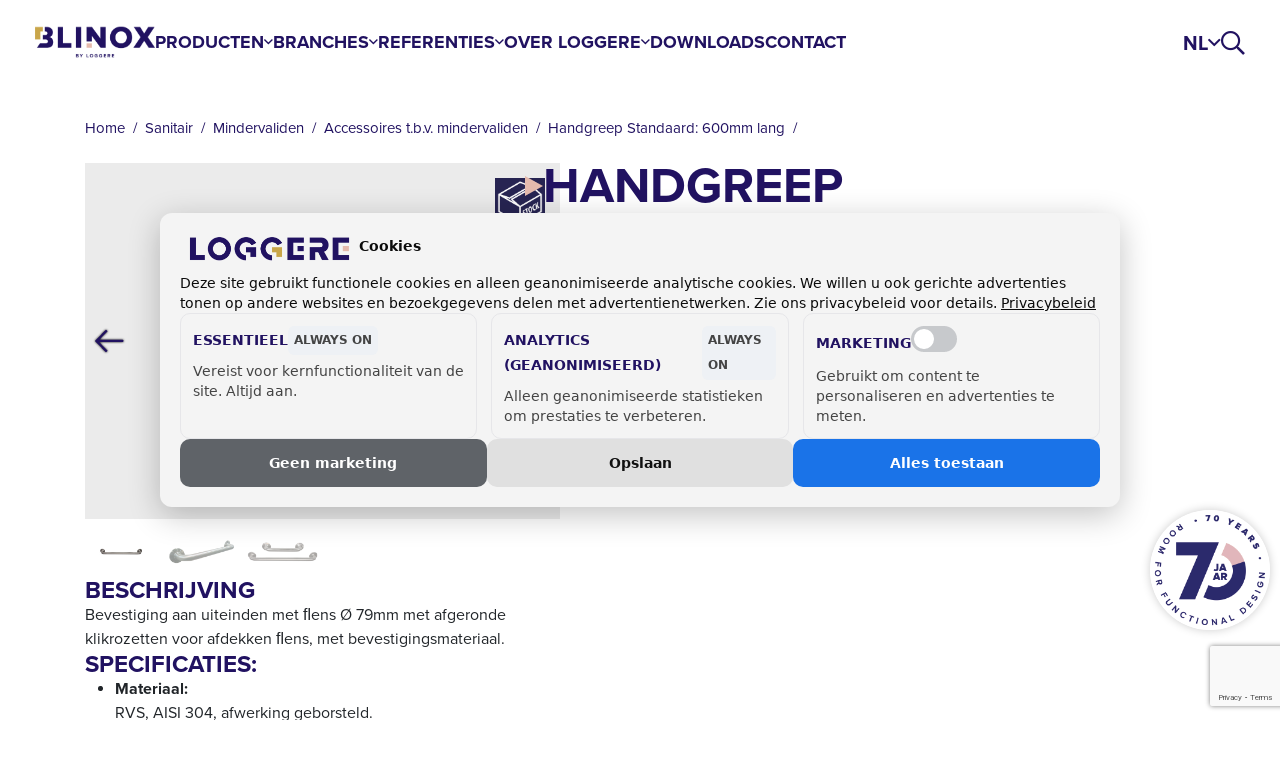

--- FILE ---
content_type: text/html; charset=UTF-8
request_url: https://loggere.com/nl-nl/producten/handgreep-standaard-600mm-lang
body_size: 45292
content:
<!DOCTYPE html>
<html lang="nl" dir="ltr" prefix="og: https://ogp.me/ns#">
  <head>
    <meta charset="utf-8" />
<noscript><style>form.antibot * :not(.antibot-message) { display: none !important; }</style>
</noscript><script type="application/ld+json">{"@context":"http:\/\/schema.org","@type":"BreadcrumbList","itemListElement":[{"@type":"ListItem","position":1,"item":{"@id":"\/nl-nl","name":"Home"}},{"@type":"ListItem","position":2,"item":{"@id":"\/nl-nl\/sanitair","name":"Sanitair"}},{"@type":"ListItem","position":3,"item":{"@id":"\/nl-nl\/sanitair\/mindervaliden","name":"Mindervaliden"}},{"@type":"ListItem","position":4,"item":{"@id":"\/nl-nl\/sanitair\/mindervaliden\/accessoires-tbv-mindervaliden","name":"Accessoires t.b.v. mindervaliden"}},{"@type":"ListItem","position":5,"item":{"@id":"\/nl-nl\/producten\/handgreep-standaard-600mm-lang","name":"Handgreep Standaard: 600mm lang"}}]}</script>
<script type="application/ld+json">{"@context":"http:\/\/schema.org","@type":"BreadcrumbList","itemListElement":[{"@type":"ListItem","position":1,"item":{"@id":"\/nl-nl","name":"Home"}},{"@type":"ListItem","position":2,"item":{"@id":"\/nl-nl\/sanitair","name":"Sanitair"}},{"@type":"ListItem","position":3,"item":{"@id":"\/nl-nl\/sanitair\/mindervaliden","name":"Mindervaliden"}},{"@type":"ListItem","position":4,"item":{"@id":"\/nl-nl\/sanitair\/mindervaliden\/accessoires-tbv-mindervaliden","name":"Accessoires t.b.v. mindervaliden"}},{"@type":"ListItem","position":5,"item":{"@id":"\/nl-nl\/producten\/handgreep-standaard-600mm-lang","name":"Handgreep Standaard: 600mm lang"}}]}</script>
<link rel="image_src" href="https://loggere.com/sites/default/files/styles/og_image/public/2023-02/880600---Picture.png?itok=pxdGlghI" />
<meta property="og:site_name" content="Loggere" />
<meta property="og:url" content="https://loggere.com/nl-nl/producten/handgreep-standaard-600mm-lang" />
<meta property="og:title" content="Handgreep Standaard: 600mm lang" />
<meta property="og:image" content="https://loggere.com/sites/default/files/styles/og_image/public/2023-02/880600---Picture.png?itok=pxdGlghI" />
<meta name="twitter:card" content="summary_large_image" />
<meta name="twitter:title" content="Handgreep Standaard: 600mm lang" />
<meta name="twitter:image" content="https://loggere.com/sites/default/files/styles/og_image/public/2023-02/880600---Picture.png?itok=pxdGlghI" />
<meta name="Generator" content="Drupal 10 (https://www.drupal.org)" />
<meta name="MobileOptimized" content="width" />
<meta name="HandheldFriendly" content="true" />
<meta name="viewport" content="width=device-width, initial-scale=1.0" />
<link rel="alternate" hreflang="nl" href="https://loggere.com/nl-nl/producten/handgreep-standaard-600mm-lang" />
<link rel="alternate" hreflang="nl-be" href="https://loggere.com/nl-be/producten/handgreep-standaard-600mm-lang" />
<link rel="alternate" hreflang="fr-be" href="https://loggere.com/fr-be/produits/barre-de-maintien-standard-600mm-longue" />
<link rel="alternate" hreflang="fr" href="https://loggere.com/fr-fr/produits/barre-de-maintien-standard-600mm-longue" />
<link rel="alternate" hreflang="de" href="https://loggere.com/de/produkte/haltegriff-standard-600mm" />
<link rel="canonical" href="https://loggere.com/nl-nl/producten/handgreep-standaard-600mm-lang" />
<link rel="shortlink" href="https://loggere.com/nl-nl/article/548" />
<link rel="canonical" href="/nl-nl/producten/handgreep-standaard-600mm-lang" />
<link rel="shortlink" href="/nl-nl/article/548" />
<link rel="delete-form" href="/nl-nl/article/548/delete" />
<link rel="edit-form" href="/nl-nl/article/548/edit" />
<link rel="collection" href="/nl-nl/admin/content/articles" />
<link rel="display" href="/nl-nl/article/548/display" />
<link rel="translation-clone-form" href="/nl-nl/article/548/translation-clone" />
<link rel="translation-clone-confirm-form" href="/nl-nl/article/548/translation-clone-confirm" />
<link rel="drupal:content-translation-overview" href="/nl-nl/article/548/translations" />
<link rel="drupal:content-translation-add" href="/nl-nl/article/548/translations/add" />
<link rel="drupal:content-translation-edit" href="/nl-nl/article/548/translations/edit" />
<link rel="drupal:content-translation-delete" href="/nl-nl/article/548/translations/delete" />

      <!-- Google Tag Manager -->
      <script>(function(w,d,s,l,i){w[l]=w[l]||[];w[l].push(
            {'gtm.start': new Date().getTime(),event:'gtm.js'}
        );var f=d.getElementsByTagName(s)[0],
            j=d.createElement(s),dl=l!='dataLayer'?'&l='+l:'';j.async=true;j.src=
            'https://www.googletagmanager.com/gtm.js?id='+i+dl;f.parentNode.insertBefore(j,f);
        })(window,document,'script','dataLayer','GTM-W52PBP6');</script>
      <!-- End Google Tag Manager -->
    <title>Handgreep Standaard: 600mm lang | Loggere</title>
      <script>
        function initVwAndVh () {
          var vw = localStorage.getItem('vw');
          var vh = localStorage.getItem('vh');
          if (vw && vh){
            document.documentElement.style.setProperty('--vh', vh * 0.01 + 'px');
            document.documentElement.style.setProperty('--vw', vw * 0.01 + 'px');
          }
        }
        initVwAndVh();
      </script>
      <script>
        if ('serviceWorker' in navigator) {
          window.addEventListener('load', () => {
            navigator.serviceWorker.register('/themes/custom/itr_theme/js/sw.js');
        });
        }
      </script>
    <link href="https://fonts.googleapis.com/css?family=Open+Sans+Condensed:300,700" rel="stylesheet">
    <link rel="stylesheet" media="all" href="/sites/default/files/css/css_RKtsbQ7Z2rd2SU1h1lLWm1s-IbJSN1PHYGa8yNC-QRo.css?delta=0&amp;language=nl&amp;theme=itr_theme&amp;include=eJx9zEsOwyAMBNALIXOkaABDqPhE2FHS25co3UXtxiPNPBlNs-tqcSfFPqrx2NSvsA7CxvfBNox9QyG8cJqsY9GV62w5Yi9q5C3K9eYHu-uH_SZxmbIpBVbkIqQ9pfKbVTQkDkvM_xCLTPXYr_MB_NtQrw" />
<link rel="stylesheet" media="all" href="/sites/default/files/css/css_7A8oUSSb4jsWIiimDeJHH8FnCuq_Cyzd7Yh98mtrO4Q.css?delta=1&amp;language=nl&amp;theme=itr_theme&amp;include=eJx9zEsOwyAMBNALIXOkaABDqPhE2FHS25co3UXtxiPNPBlNs-tqcSfFPqrx2NSvsA7CxvfBNox9QyG8cJqsY9GV62w5Yi9q5C3K9eYHu-uH_SZxmbIpBVbkIqQ9pfKbVTQkDkvM_xCLTPXYr_MB_NtQrw" />

    <link rel="apple-touch-icon" sizes="180x180" href="/themes/custom/itr_theme/favicon/apple-touch-icon.png">
<link rel="icon" type="image/png" sizes="32x32" href="/themes/custom/itr_theme/favicon/favicon-32x32.png">
<link rel="icon" type="image/png" sizes="16x16" href="/themes/custom/itr_theme/favicon/favicon-16x16.png">
<link rel="manifest" href="/themes/custom/itr_theme/favicon/site.webmanifest">
<link rel="mask-icon" href="/themes/custom/itr_theme/favicon/safari-pinned-tab.svg" color="#1b0a5f">
<link rel="shortcut icon" href="/themes/custom/itr_theme/favicon/favicon.ico">
<meta name="msapplication-TileColor" content="#1b0a5f">
<meta name="msapplication-config" content="themes/custom/itr_theme/favicon/browserconfig.xml">
<meta name="theme-color" content="#1b0a5f">
    
    <link rel="preconnect" href="https://use.typekit.net">
    <link rel="stylesheet" href="https://use.typekit.net/oih0jbr.css">
    <link href="/themes/custom/itr_theme/fontawesome/css/all.min.css" rel="stylesheet">

        </head>
    <body class="h-100 position-relative">

  <!-- Google Tag Manager (noscript) -->
  <noscript><iframe src="https://www.googletagmanager.com/ns.html?id=GTM-W52PBP6"
                    height="0" width="0" style="display:none;visibility:hidden"></iframe></noscript>
  <!-- End Google Tag Manager (noscript) -->

    <a href="#main" class="visually-hidden focusable">
    Overslaan en naar de inhoud gaan
  </a>
  
    
<header role="banner" class="c-header position-fixed w-100 zi-header">
  <div class="position-relative bg-white h-100">
    <div class="d-flex p-4 py-lg-30 px-lg-35 align-items-center column-gap-15 column-gap-lg-40 h-100">
      <a class="d-block c-logo" href="/nl-nl" title="Home" rel="home">
                  <?xml version="1.0" encoding="UTF-8"?>
<svg width="715px" height="183px" viewBox="0 0 715 183" version="1.1" xmlns="http://www.w3.org/2000/svg" xmlns:xlink="http://www.w3.org/1999/xlink">
    <title>Slice 1</title>
    <g id="Page-1" stroke="none" stroke-width="1" fill="none" fill-rule="evenodd">
        <image id="L_BLINOX_by-loggere_RGB" x="0" y="0" width="715" height="183" xlink:href="[data-uri]"></image>
    </g>
</svg>
              </a>
      <div class="c-menu--desktop">
    <nav role="navigation" aria-labelledby="block-mainnavigation-menu">
      
              <ul class="c-main-menu--desktop">
                                                      
                    
                        <li class="item-below">
            <a href="/nl-nl/producten" class="c-main-menu--desktop--item c-main-menu--desktop--item__level-0 ">
              <span>
                
                Producten
              </span>
            </a>
                                <div class="c-main-menu--desktop--menu-wrapper">
        <div class="c-main-menu--desktop--sub-menu c-main-menu--desktop--menu-level-1">
          <ul class="c-main-menu--desktop--sub-menu__wrapper d-flex flex-column align-items-start">
            <span class="c-main-menu--desktop--label">
              Producten
            </span>
                                                  
                                    
                                <li class="item-below">
            <a href="/nl-nl/sanitair" class="c-main-menu--desktop--item c-main-menu--desktop--item__level-1 ">
              <span>
                    <img loading="lazy" width="71" height="12" src="/sites/default/files/images/custom_logo/blinox_menu_logo.svg" alt="Blinox" class="img-fluid" />



                Sanitair
              </span>
            </a>
                                    <div class="c-main-menu--desktop--sub-menu c-main-menu--desktop--menu-level-2">
          <ul class="c-main-menu--desktop--sub-menu__wrapper d-flex flex-column align-items-start">
            <span class="c-main-menu--desktop--label">
              Sanitair
            </span>
                                              
                    
                                <li class="item-below">
            <a href="/nl-nl/sanitair/wastafels" class="c-main-menu--desktop--item c-main-menu--desktop--item__level-2 ">
              <span>
                
                Wastafels
              </span>
            </a>
                                    <div class="c-main-menu--desktop--sub-menu c-main-menu--desktop--menu-level-3">
          <ul class="c-main-menu--desktop--sub-menu__wrapper d-flex flex-column align-items-start">
            <span class="c-main-menu--desktop--label">
              Wastafels
            </span>
                                
                    
                                <li>
            <a href="/nl-nl/sanitair/wastafels/wastafelzuilen" class="c-main-menu--desktop--item c-main-menu--desktop--item__level-3 ">
              <span>
                
                Wastafelzuilen
              </span>
            </a>
          </li>
                                          
                    
                                <li>
            <a href="/nl-nl/sanitair/wastafels/muurwastafels" class="c-main-menu--desktop--item c-main-menu--desktop--item__level-3 ">
              <span>
                
                Muurwastafels
              </span>
            </a>
          </li>
                                          
                    
                                <li>
            <a href="/nl-nl/sanitair/wastafels/inbouwwastafels" class="c-main-menu--desktop--item c-main-menu--desktop--item__level-3 ">
              <span>
                
                Inbouwwastafels
              </span>
            </a>
          </li>
                                    </ul>
      </div>
      
          </li>
                                                        
                    
                                <li class="item-below">
            <a href="/nl-nl/sanitair/wasgoten" class="c-main-menu--desktop--item c-main-menu--desktop--item__level-2 ">
              <span>
                
                Wasgoten
              </span>
            </a>
                                    <div class="c-main-menu--desktop--sub-menu c-main-menu--desktop--menu-level-3">
          <ul class="c-main-menu--desktop--sub-menu__wrapper d-flex flex-column align-items-start">
            <span class="c-main-menu--desktop--label">
              Wasgoten
            </span>
                                
                    
                                <li>
            <a href="/nl-nl/sanitair/wasgoten/vrijstaande-rvs-waseilanden" class="c-main-menu--desktop--item c-main-menu--desktop--item__level-3 ">
              <span>
                
                Vrijstaande RVS waseilanden
              </span>
            </a>
          </li>
                                          
                    
                                <li>
            <a href="/nl-nl/sanitair/wasgoten/vrijhangende-wasgoten-van-rvs" class="c-main-menu--desktop--item c-main-menu--desktop--item__level-3 ">
              <span>
                
                Vrijhangende wasgoten van RVS
              </span>
            </a>
          </li>
                                          
                    
                                <li>
            <a href="/nl-nl/sanitair/wasgoten/wasfonteinen" class="c-main-menu--desktop--item c-main-menu--desktop--item__level-3 ">
              <span>
                
                Wasfonteinen
              </span>
            </a>
          </li>
                                    </ul>
      </div>
      
          </li>
                                                        
                    
                                <li class="item-below">
            <a href="/nl-nl/sanitair/meervoudige-wastafels" class="c-main-menu--desktop--item c-main-menu--desktop--item__level-2 ">
              <span>
                
                Meervoudige wastafels
              </span>
            </a>
                                    <div class="c-main-menu--desktop--sub-menu c-main-menu--desktop--menu-level-3">
          <ul class="c-main-menu--desktop--sub-menu__wrapper d-flex flex-column align-items-start">
            <span class="c-main-menu--desktop--label">
              Meervoudige wastafels
            </span>
                                
                    
                                <li>
            <a href="/nl-nl/sanitair/meervoudige-wastafels/meervoudige-wastafels-rvs" class="c-main-menu--desktop--item c-main-menu--desktop--item__level-3 ">
              <span>
                
                Meervoudige wastafels van RVS
              </span>
            </a>
          </li>
                                          
                    
                                <li>
            <a href="/nl-nl/sanitair/meervoudige-wastafels/meervoudige-wastafels-polymeer" class="c-main-menu--desktop--item c-main-menu--desktop--item__level-3 ">
              <span>
                
                Meervoudige wastafels uit polymeerbeton
              </span>
            </a>
          </li>
                                          
                    
                                <li>
            <a href="/nl-nl/sanitair/meervoudige-wastafels/meervoudige-wastafeleilanden" class="c-main-menu--desktop--item c-main-menu--desktop--item__level-3 ">
              <span>
                
                Meervoudige wastafeleilanden
              </span>
            </a>
          </li>
                                    </ul>
      </div>
      
          </li>
                                                        
                    
                                <li class="item-below">
            <a href="/nl-nl/sanitair/utiliteit" class="c-main-menu--desktop--item c-main-menu--desktop--item__level-2 ">
              <span>
                
                Utiliteit
              </span>
            </a>
                                    <div class="c-main-menu--desktop--sub-menu c-main-menu--desktop--menu-level-3">
          <ul class="c-main-menu--desktop--sub-menu__wrapper d-flex flex-column align-items-start">
            <span class="c-main-menu--desktop--label">
              Utiliteit
            </span>
                                
                    
                                <li>
            <a href="/nl-nl/sanitair/utiliteit/industriele-wasbakken" class="c-main-menu--desktop--item c-main-menu--desktop--item__level-3 ">
              <span>
                
                Industriële wasbakken
              </span>
            </a>
          </li>
                                          
                    
                                <li>
            <a href="/nl-nl/sanitair/utiliteit/uitgietbakken" class="c-main-menu--desktop--item c-main-menu--desktop--item__level-3 ">
              <span>
                
                Uitgietbakken
              </span>
            </a>
          </li>
                                          
                    
                                <li>
            <a href="/nl-nl/sanitair/utiliteit/laarzenwasinstallaties" class="c-main-menu--desktop--item c-main-menu--desktop--item__level-3 ">
              <span>
                
                Laarzenwasinstallaties
              </span>
            </a>
          </li>
                                          
                    
                                <li>
            <a href="/nl-nl/sanitair/utiliteit/utiliteit-specials" class="c-main-menu--desktop--item c-main-menu--desktop--item__level-3 ">
              <span>
                
                Utiliteit - Specials
              </span>
            </a>
          </li>
                                    </ul>
      </div>
      
          </li>
                                                        
                    
                                <li class="item-below">
            <a href="/nl-nl/sanitair/drinkfonteinen" class="c-main-menu--desktop--item c-main-menu--desktop--item__level-2 ">
              <span>
                
                Drinkfonteinen
              </span>
            </a>
                                    <div class="c-main-menu--desktop--sub-menu c-main-menu--desktop--menu-level-3">
          <ul class="c-main-menu--desktop--sub-menu__wrapper d-flex flex-column align-items-start">
            <span class="c-main-menu--desktop--label">
              Drinkfonteinen
            </span>
                                
                    
                                <li>
            <a href="/nl-nl/sanitair/drinkfonteinen/hangende-drinkfonteinen" class="c-main-menu--desktop--item c-main-menu--desktop--item__level-3 ">
              <span>
                
                Hangende drinkfonteinen
              </span>
            </a>
          </li>
                                          
                    
                                <li>
            <a href="/nl-nl/sanitair/drinkfonteinen/staande-drinkfonteinen" class="c-main-menu--desktop--item c-main-menu--desktop--item__level-3 ">
              <span>
                
                Staande drinkfonteinen
              </span>
            </a>
          </li>
                                          
                    
                                <li>
            <a href="/nl-nl/sanitair/drinkfonteinen/drinkfonteinen-met-koeling" class="c-main-menu--desktop--item c-main-menu--desktop--item__level-3 ">
              <span>
                
                Drinkfonteinen met koeling
              </span>
            </a>
          </li>
                                          
                    
                                <li>
            <a href="/nl-nl/sanitair/drinkfonteinen/anti-suicidale-drinkfonteinen" class="c-main-menu--desktop--item c-main-menu--desktop--item__level-3 ">
              <span>
                
                Anti-suïcidale drinkfonteinen
              </span>
            </a>
          </li>
                                          
                    
                                <li>
            <a href="/nl-nl/sanitair/flessenvullers" class="c-main-menu--desktop--item c-main-menu--desktop--item__level-3 ">
              <span>
                
                Drinkfontein voor flessenvullers
              </span>
            </a>
          </li>
                                          
                    
                                <li>
            <a href="/nl-nl/sanitair/drinkfonteinen/opties-drinkfonteinen" class="c-main-menu--desktop--item c-main-menu--desktop--item__level-3 ">
              <span>
                
                Opties voor drinkfonteinen 
              </span>
            </a>
          </li>
                                    </ul>
      </div>
      
          </li>
                                                        
                    
                                <li class="item-below">
            <a href="/nl-nl/sanitair/toilet-en-urinoir" class="c-main-menu--desktop--item c-main-menu--desktop--item__level-2 ">
              <span>
                
                Toiletten en Urinoirs
              </span>
            </a>
                                    <div class="c-main-menu--desktop--sub-menu c-main-menu--desktop--menu-level-3">
          <ul class="c-main-menu--desktop--sub-menu__wrapper d-flex flex-column align-items-start">
            <span class="c-main-menu--desktop--label">
              Toiletten en Urinoirs
            </span>
                                
                    
                                <li>
            <a href="/nl-nl/sanitair/toiletten-en-urinoirs/hangende-toiletten" class="c-main-menu--desktop--item c-main-menu--desktop--item__level-3 ">
              <span>
                
                Hangende toiletten
              </span>
            </a>
          </li>
                                          
                    
                                <li>
            <a href="/nl-nl/sanitair/toiletten-en-urinoirs/staande-toiletten" class="c-main-menu--desktop--item c-main-menu--desktop--item__level-3 ">
              <span>
                
                Staande toiletten
              </span>
            </a>
          </li>
                                          
                    
                                <li>
            <a href="/nl-nl/sanitair/toiletten-en-urinoirs/toiletzittingen" class="c-main-menu--desktop--item c-main-menu--desktop--item__level-3 ">
              <span>
                
                Toiletzittingen
              </span>
            </a>
          </li>
                                          
                    
                                <li>
            <a href="/nl-nl/sanitair/toiletten-en-urinoirs/hurktoiletten" class="c-main-menu--desktop--item c-main-menu--desktop--item__level-3 ">
              <span>
                
                Hurktoiletten
              </span>
            </a>
          </li>
                                          
                    
                                <li>
            <a href="/nl-nl/sanitair/toiletten-en-urinoirs/urinoirs" class="c-main-menu--desktop--item c-main-menu--desktop--item__level-3 ">
              <span>
                
                Urinoirs
              </span>
            </a>
          </li>
                                          
                    
                                <li>
            <a href="/nl-nl/sanitair/toiletten-en-urinoirs/urinoirschotten" class="c-main-menu--desktop--item c-main-menu--desktop--item__level-3 ">
              <span>
                
                Urinoirschotten
              </span>
            </a>
          </li>
                                          
                    
                                <li>
            <a href="/nl-nl/sanitair/toiletten-en-urinoirs/urinoirgoten" class="c-main-menu--desktop--item c-main-menu--desktop--item__level-3 ">
              <span>
                
                Urinoirgoten
              </span>
            </a>
          </li>
                                          
                    
                                <li>
            <a href="/nl-nl/sanitair/toiletten-en-urinoirs/inbouwframes-spoelreservoirs" class="c-main-menu--desktop--item c-main-menu--desktop--item__level-3 ">
              <span>
                
                Inbouwframes &amp; spoelreservoirs
              </span>
            </a>
          </li>
                                          
                    
                                <li>
            <a href="/nl-nl/sanitair/toiletten-en-urinoirs/spoelsystemen" class="c-main-menu--desktop--item c-main-menu--desktop--item__level-3 ">
              <span>
                
                Spoelsystemen
              </span>
            </a>
          </li>
                                    </ul>
      </div>
      
          </li>
                                          
                    
                                <li>
            <a href="/nl-nl/sanitair/flessenvullers" class="c-main-menu--desktop--item c-main-menu--desktop--item__level-2 ">
              <span>
                
                Flessenvuller
              </span>
            </a>
          </li>
                                                        
                    
                                <li class="item-below">
            <a href="/nl-nl/sanitair/mindervaliden" class="c-main-menu--desktop--item c-main-menu--desktop--item__level-2 ">
              <span>
                
                Mindervaliden
              </span>
            </a>
                                    <div class="c-main-menu--desktop--sub-menu c-main-menu--desktop--menu-level-3">
          <ul class="c-main-menu--desktop--sub-menu__wrapper d-flex flex-column align-items-start">
            <span class="c-main-menu--desktop--label">
              Mindervaliden
            </span>
                                
                    
                                <li>
            <a href="/nl-nl/sanitair/mindervaliden/wastafels-voor-mindervaliden" class="c-main-menu--desktop--item c-main-menu--desktop--item__level-3 ">
              <span>
                
                Wastafels voor personen met een beperking
              </span>
            </a>
          </li>
                                          
                    
                                <li>
            <a href="/nl-nl/sanitair/mindervaliden/toiletten-voor-mindervaliden" class="c-main-menu--desktop--item c-main-menu--desktop--item__level-3 ">
              <span>
                
                Toiletten voor personen met een beperking
              </span>
            </a>
          </li>
                                          
                    
                                <li>
            <a href="/nl-nl/sanitair/mindervaliden/accessoires-tbv-mindervaliden" class="c-main-menu--desktop--item c-main-menu--desktop--item__level-3 ">
              <span>
                
                Accessoires t.b.v. personen met een beperking
              </span>
            </a>
          </li>
                                    </ul>
      </div>
      
          </li>
                                                        
                    
                                <li class="item-below">
            <a href="/nl-nl/sanitair/vandaalbestendig-sanitair" class="c-main-menu--desktop--item c-main-menu--desktop--item__level-2 ">
              <span>
                
                Vandaalbestendig sanitair
              </span>
            </a>
                                    <div class="c-main-menu--desktop--sub-menu c-main-menu--desktop--menu-level-3">
          <ul class="c-main-menu--desktop--sub-menu__wrapper d-flex flex-column align-items-start">
            <span class="c-main-menu--desktop--label">
              Vandaalbestendig sanitair
            </span>
                                
                    
                                <li>
            <a href="/nl-nl/sanitair/vandaalbestendig-sanitair/vandaalbestendige-wastafels" class="c-main-menu--desktop--item c-main-menu--desktop--item__level-3 ">
              <span>
                
                Vandaalbestendige wastafels
              </span>
            </a>
          </li>
                                          
                    
                                <li>
            <a href="/nl-nl/sanitair/vandaalbestendig-sanitair/vandaalbestendige-toiletten-en-urinoirs" class="c-main-menu--desktop--item c-main-menu--desktop--item__level-3 ">
              <span>
                
                Vandaalbestendige toiletten en urinoirs
              </span>
            </a>
          </li>
                                          
                    
                                <li>
            <a href="/nl-nl/sanitair/vandaalbestendig-sanitair/inbouwframes-spoelreservoirs-voor-vandaalbestendig" class="c-main-menu--desktop--item c-main-menu--desktop--item__level-3 ">
              <span>
                
                Inbouwframes &amp; spoelreservoirs voor vandaalbestendig sanitair
              </span>
            </a>
          </li>
                                          
                    
                                <li>
            <a href="/nl-nl/sanitair/vandaalbestendig-sanitair/vandaalbestendige-toilet-en-wastafelcombinaties" class="c-main-menu--desktop--item c-main-menu--desktop--item__level-3 ">
              <span>
                
                Vandaalbestendige toilet- en wastafelcombinaties
              </span>
            </a>
          </li>
                                          
                    
                                <li>
            <a href="/nl-nl/sanitair/vandaalbestendig-sanitair/vandaalbestendig-douches" class="c-main-menu--desktop--item c-main-menu--desktop--item__level-3 ">
              <span>
                
                Vandaalbestendig douches
              </span>
            </a>
          </li>
                                          
                    
                                <li>
            <a href="/nl-nl/sanitair/vandaalbestendig-sanitair/vandaalbestendig-accessoires" class="c-main-menu--desktop--item c-main-menu--desktop--item__level-3 ">
              <span>
                
                Vandaalbestendig accessoires
              </span>
            </a>
          </li>
                                    </ul>
      </div>
      
          </li>
                                                        
                    
                                <li class="item-below">
            <a href="/nl-nl/sanitair/medisch" class="c-main-menu--desktop--item c-main-menu--desktop--item__level-2 ">
              <span>
                
                Medisch
              </span>
            </a>
                                    <div class="c-main-menu--desktop--sub-menu c-main-menu--desktop--menu-level-3">
          <ul class="c-main-menu--desktop--sub-menu__wrapper d-flex flex-column align-items-start">
            <span class="c-main-menu--desktop--label">
              Medisch
            </span>
                                
                    
                                <li>
            <a href="/nl-nl/sanitair/medisch/medische-wasgoot-en-wastafel" class="c-main-menu--desktop--item c-main-menu--desktop--item__level-3 ">
              <span>
                
                Wasgoten en wastafels voor de medische sector
              </span>
            </a>
          </li>
                                          
                    
                                <li>
            <a href="/nl-nl/sanitair/medisch/medische-kranen" class="c-main-menu--desktop--item c-main-menu--desktop--item__level-3 ">
              <span>
                
                Kranen voor de medische sector
              </span>
            </a>
          </li>
                                          
                    
                                <li>
            <a href="/nl-nl/sanitair/medisch/medische-toiletten" class="c-main-menu--desktop--item c-main-menu--desktop--item__level-3 ">
              <span>
                
                Toiletten voor de medische sector
              </span>
            </a>
          </li>
                                          
                    
                                <li>
            <a href="/nl-nl/sanitair/medisch/medische-accessoires" class="c-main-menu--desktop--item c-main-menu--desktop--item__level-3 ">
              <span>
                
                Accessoires voor de medische sector
              </span>
            </a>
          </li>
                                          
                    
                                <li>
            <a href="/nl-nl/sanitair/medisch/overige-producten-voor-medische-sector" class="c-main-menu--desktop--item c-main-menu--desktop--item__level-3 ">
              <span>
                
                Overige producten voor de medische sector
              </span>
            </a>
          </li>
                                    </ul>
      </div>
      
          </li>
                                                        
                    
                                <li class="item-below">
            <a href="/nl-nl/sanitair/catering" class="c-main-menu--desktop--item c-main-menu--desktop--item__level-2 ">
              <span>
                
                Catering
              </span>
            </a>
                                    <div class="c-main-menu--desktop--sub-menu c-main-menu--desktop--menu-level-3">
          <ul class="c-main-menu--desktop--sub-menu__wrapper d-flex flex-column align-items-start">
            <span class="c-main-menu--desktop--label">
              Catering
            </span>
                                
                    
                                <li>
            <a href="/nl-nl/sanitair/catering/industriele-wasgoten" class="c-main-menu--desktop--item c-main-menu--desktop--item__level-3 ">
              <span>
                
                Industriële wasgoten
              </span>
            </a>
          </li>
                                          
                    
                                <li>
            <a href="/nl-nl/sanitair/catering/hygiene-wastafels" class="c-main-menu--desktop--item c-main-menu--desktop--item__level-3 ">
              <span>
                
                Hygiëne wastafels
              </span>
            </a>
          </li>
                                          
                    
                                <li>
            <a href="/nl-nl/sanitair/catering/keukenspoelbakken" class="c-main-menu--desktop--item c-main-menu--desktop--item__level-3 ">
              <span>
                
                Keukenspoelbakken
              </span>
            </a>
          </li>
                                          
                    
                                <li>
            <a href="/nl-nl/sanitair/catering/rvs-werktafels" class="c-main-menu--desktop--item c-main-menu--desktop--item__level-3 ">
              <span>
                
                RVS werktafels
              </span>
            </a>
          </li>
                                    </ul>
      </div>
      
          </li>
                                                        
                    
                                <li class="item-below">
            <a href="/nl-nl/sanitair/sanitaire-accessoires" class="c-main-menu--desktop--item c-main-menu--desktop--item__level-2 ">
              <span>
                
                Sanitaire accessoires
              </span>
            </a>
                                    <div class="c-main-menu--desktop--sub-menu c-main-menu--desktop--menu-level-3">
          <ul class="c-main-menu--desktop--sub-menu__wrapper d-flex flex-column align-items-start">
            <span class="c-main-menu--desktop--label">
              Sanitaire accessoires
            </span>
                                
                    
                                <li>
            <a href="/nl-nl/sanitair/sanitaire-accessoires/synox" class="c-main-menu--desktop--item c-main-menu--desktop--item__level-3 ">
              <span>
                
                SYNOX
              </span>
            </a>
          </li>
                                          
                    
                                <li>
            <a href="/nl-nl/sanitair/sanitaire-accessoires/proox" class="c-main-menu--desktop--item c-main-menu--desktop--item__level-3 ">
              <span>
                
                Proox
              </span>
            </a>
          </li>
                                          
                    
                                <li>
            <a href="/nl-nl/sanitair/sanitaire-accessoires/zeep-en-parfumdispensers/zeepdispensers" class="c-main-menu--desktop--item c-main-menu--desktop--item__level-3 ">
              <span>
                
                Zeepdispensers
              </span>
            </a>
          </li>
                                          
                    
                                <li>
            <a href="/nl-nl/sanitair/sanitaire-accessoires/zeep-en-parfumdispensers/infrarood-zeepdispensers" class="c-main-menu--desktop--item c-main-menu--desktop--item__level-3 ">
              <span>
                
                Infrarood zeepdispensers
              </span>
            </a>
          </li>
                                          
                    
                                <li>
            <a href="/nl-nl/sanitair/sanitaire-accessoires/zeep-en-parfumdispensers/parfumdispenser" class="c-main-menu--desktop--item c-main-menu--desktop--item__level-3 ">
              <span>
                
                Parfumdispenser
              </span>
            </a>
          </li>
                                          
                    
                                <li>
            <a href="/nl-nl/sanitair/sanitaire-accessoires/handendrogers" class="c-main-menu--desktop--item c-main-menu--desktop--item__level-3 ">
              <span>
                
                Handendrogers
              </span>
            </a>
          </li>
                                          
                    
                                <li>
            <a href="/nl-nl/sanitair/sanitaire-accessoires/spiegels" class="c-main-menu--desktop--item c-main-menu--desktop--item__level-3 ">
              <span>
                
                Spiegels
              </span>
            </a>
          </li>
                                          
                    
                                <li>
            <a href="/nl-nl/sanitair/sanitaire-accessoires/babyverzorgingstafels" class="c-main-menu--desktop--item c-main-menu--desktop--item__level-3 ">
              <span>
                
                Baby-verzorgingstafels
              </span>
            </a>
          </li>
                                          
                    
                                <li>
            <a href="/nl-nl/sanitair/sanitaire-accessoires/hygiene-zakjes-dispensers" class="c-main-menu--desktop--item c-main-menu--desktop--item__level-3 ">
              <span>
                
                Hygiëne zakjes dispensers
              </span>
            </a>
          </li>
                                          
                    
                                <li>
            <a href="/nl-nl/sanitair/sanitaire-accessoires/afvalbakken" class="c-main-menu--desktop--item c-main-menu--desktop--item__level-3 ">
              <span>
                
                Afvalbakken
              </span>
            </a>
          </li>
                                          
                    
                                <li>
            <a href="/nl-nl/sanitair/sanitaire-accessoires/handgrepen" class="c-main-menu--desktop--item c-main-menu--desktop--item__level-3 ">
              <span>
                
                Handgrepen
              </span>
            </a>
          </li>
                                          
                    
                                <li>
            <a href="/nl-nl/sanitair/sanitaire-accessoires/wc-papierrolhouders" class="c-main-menu--desktop--item c-main-menu--desktop--item__level-3 ">
              <span>
                
                WC papierrolhouders
              </span>
            </a>
          </li>
                                          
                    
                                <li>
            <a href="/nl-nl/sanitair/sanitaire-accessoires/haardroger-rez-beluga" class="c-main-menu--desktop--item c-main-menu--desktop--item__level-3 ">
              <span>
                
                Haardroger REZ-Beluga
              </span>
            </a>
          </li>
                                          
                    
                                <li>
            <a href="/nl-nl/sanitair/sanitaire-accessoires/haardroger-rez-vendaval" class="c-main-menu--desktop--item c-main-menu--desktop--item__level-3 ">
              <span>
                
                Haardroger REZ-Vendaval
              </span>
            </a>
          </li>
                                          
                    
                                <li>
            <a href="/nl-nl/sanitair/sanitaire-accessoires/diverse-accessoires" class="c-main-menu--desktop--item c-main-menu--desktop--item__level-3 ">
              <span>
                
                Diverse accessoires
              </span>
            </a>
          </li>
                                    </ul>
      </div>
      
          </li>
                                                        
                    
                                <li class="item-below">
            <a href="/nl-nl/sanitair/douches-en-baden" class="c-main-menu--desktop--item c-main-menu--desktop--item__level-2 ">
              <span>
                
                Douches en baden
              </span>
            </a>
                                    <div class="c-main-menu--desktop--sub-menu c-main-menu--desktop--menu-level-3">
          <ul class="c-main-menu--desktop--sub-menu__wrapper d-flex flex-column align-items-start">
            <span class="c-main-menu--desktop--label">
              Douches en baden
            </span>
                                
                    
                                <li>
            <a href="/nl-nl/sanitair/douches-en-baden/inbouw-douchesets" class="c-main-menu--desktop--item c-main-menu--desktop--item__level-3 ">
              <span>
                
                Inbouw douchesets
              </span>
            </a>
          </li>
                                          
                    
                                <li>
            <a href="/nl-nl/sanitair/douches-en-baden/douchepanelen" class="c-main-menu--desktop--item c-main-menu--desktop--item__level-3 ">
              <span>
                
                Douchepanelen
              </span>
            </a>
          </li>
                                          
                    
                                <li>
            <a href="/nl-nl/sanitair/douches-en-baden/douchekoppen" class="c-main-menu--desktop--item c-main-menu--desktop--item__level-3 ">
              <span>
                
                Douchekoppen
              </span>
            </a>
          </li>
                                          
                    
                                <li>
            <a href="/nl-nl/sanitair/douches-en-baden/besturingssystemen" class="c-main-menu--desktop--item c-main-menu--desktop--item__level-3 ">
              <span>
                
                Besturingssystemen voor douches
              </span>
            </a>
          </li>
                                          
                    
                                <li>
            <a href="/nl-nl/sanitair/douches-en-baden/staande-buitendouches" class="c-main-menu--desktop--item c-main-menu--desktop--item__level-3 ">
              <span>
                
                Staande buitendouches
              </span>
            </a>
          </li>
                                          
                    
                                <li>
            <a href="/nl-nl/sanitair/douches-en-baden/baden" class="c-main-menu--desktop--item c-main-menu--desktop--item__level-3 ">
              <span>
                
                Baden
              </span>
            </a>
          </li>
                                    </ul>
      </div>
      
          </li>
                                                        
                    
                                <li class="item-below">
            <a href="/nl-nl/sanitair/kranen" class="c-main-menu--desktop--item c-main-menu--desktop--item__level-2 ">
              <span>
                
                Kranen
              </span>
            </a>
                                    <div class="c-main-menu--desktop--sub-menu c-main-menu--desktop--menu-level-3">
          <ul class="c-main-menu--desktop--sub-menu__wrapper d-flex flex-column align-items-start">
            <span class="c-main-menu--desktop--label">
              Kranen
            </span>
                                
                    
                                <li>
            <a href="/nl-nl/sanitair/kranen/wandkranen" class="c-main-menu--desktop--item c-main-menu--desktop--item__level-3 ">
              <span>
                
                Wandkranen
              </span>
            </a>
          </li>
                                          
                    
                                <li>
            <a href="/nl-nl/sanitair/kranen/wastafelkranen" class="c-main-menu--desktop--item c-main-menu--desktop--item__level-3 ">
              <span>
                
                Wastafelkranen
              </span>
            </a>
          </li>
                                          
                    
                                <li>
            <a href="/nl-nl/sanitair/kranen/vandaalbestendige-oplossingen" class="c-main-menu--desktop--item c-main-menu--desktop--item__level-3 ">
              <span>
                
                Vandaalbestendige oplossingen
              </span>
            </a>
          </li>
                                    </ul>
      </div>
      
          </li>
                                                        
                    
                                <li class="item-below">
            <a href="/nl-nl/sanitair/sanitaire-toebehoren" class="c-main-menu--desktop--item c-main-menu--desktop--item__level-2 ">
              <span>
                
                Sanitaire toebehoren
              </span>
            </a>
                                    <div class="c-main-menu--desktop--sub-menu c-main-menu--desktop--menu-level-3">
          <ul class="c-main-menu--desktop--sub-menu__wrapper d-flex flex-column align-items-start">
            <span class="c-main-menu--desktop--label">
              Sanitaire toebehoren
            </span>
                                
                    
                                <li>
            <a href="/nl-nl/sanitair/sanitaire-toebehoren/bedieningssystemen" class="c-main-menu--desktop--item c-main-menu--desktop--item__level-3 ">
              <span>
                
                Bedieningssystemen
              </span>
            </a>
          </li>
                                          
                    
                                <li>
            <a href="/nl-nl/sanitair/sanitaire-toebehoren/afvoersets-pluggen" class="c-main-menu--desktop--item c-main-menu--desktop--item__level-3 ">
              <span>
                
                Afvoersets &amp; afvoerpluggen
              </span>
            </a>
          </li>
                                          
                    
                                <li>
            <a href="/nl-nl/sanitair/sanitaire-toebehoren/inbouwframes" class="c-main-menu--desktop--item c-main-menu--desktop--item__level-3 ">
              <span>
                
                Inbouwframes
              </span>
            </a>
          </li>
                                          
                    
                                <li>
            <a href="/nl-nl/sanitair/sanitaire-toebehoren/overige-sanitaire-toebehoren" class="c-main-menu--desktop--item c-main-menu--desktop--item__level-3 ">
              <span>
                
                Overige sanitaire toebehoren
              </span>
            </a>
          </li>
                                    </ul>
      </div>
      
          </li>
                                          
                    
                                <li>
            <a href="/nl-nl/sanitair/rvs-onderhoudsproducten" class="c-main-menu--desktop--item c-main-menu--desktop--item__level-2 ">
              <span>
                
                RVS onderhoudsproducten
              </span>
            </a>
          </li>
                                          
                    
                                <li>
            <a href="/nl-nl/producten/sanitair/vacuum-systemen" class="c-main-menu--desktop--item c-main-menu--desktop--item__level-2 ">
              <span>
                
                Vacuüm systemen
              </span>
            </a>
          </li>
                                          
                    
                                <li>
            <a href="/nl-nl/sanitair/legionella-preventie-douchesysteem-easy" class="c-main-menu--desktop--item c-main-menu--desktop--item__level-2 ">
              <span>
                
                Legionella-preventie douchesysteem Easy
              </span>
            </a>
          </li>
                                    </ul>
      </div>
      
          </li>
                                                        
                    
                                <li class="item-below">
            <a href="/nl-nl/garderobe-systemen" class="c-main-menu--desktop--item c-main-menu--desktop--item__level-1 ">
              <span>
                
                Garderobe systemen
              </span>
            </a>
                                    <div class="c-main-menu--desktop--sub-menu c-main-menu--desktop--menu-level-2">
          <ul class="c-main-menu--desktop--sub-menu__wrapper d-flex flex-column align-items-start">
            <span class="c-main-menu--desktop--label">
              Garderobe systemen
            </span>
                                
                    
                                <li>
            <a href="/nl-nl/garderobe-systemen/stripkapstokken" class="c-main-menu--desktop--item c-main-menu--desktop--item__level-2 ">
              <span>
                
                Stripkapstokken
              </span>
            </a>
          </li>
                                          
                    
                                <li>
            <a href="/nl-nl/garderobe-systemen/schoolgarderoberekken" class="c-main-menu--desktop--item c-main-menu--desktop--item__level-2 ">
              <span>
                
                Schoolgarderoberekken
              </span>
            </a>
          </li>
                                          
                    
                                <li>
            <a href="/nl-nl/garderobe-systemen/wandgarderoberekken" class="c-main-menu--desktop--item c-main-menu--desktop--item__level-2 ">
              <span>
                
                Wandgarderoberekken
              </span>
            </a>
          </li>
                                          
                    
                                <li>
            <a href="/nl-nl/garderobe-systemen/banken-en-bank-kapstokcombinaties" class="c-main-menu--desktop--item c-main-menu--desktop--item__level-2 ">
              <span>
                
                Banken en bank-kapstokcombinaties
              </span>
            </a>
          </li>
                                          
                    
                                <li>
            <a href="/nl-nl/garderobe-systemen/vrijstaande-garderoberekken" class="c-main-menu--desktop--item c-main-menu--desktop--item__level-2 ">
              <span>
                
                Vrijstaande garderoberekken
              </span>
            </a>
          </li>
                                          
                    
                                <li>
            <a href="/nl-nl/garderobe-systemen/overige-garderobe" class="c-main-menu--desktop--item c-main-menu--desktop--item__level-2 ">
              <span>
                
                Overige garderobe
              </span>
            </a>
          </li>
                                          
                    
                                <li>
            <a href="/nl-nl/garderobe-systemen/garderobe-accessoires" class="c-main-menu--desktop--item c-main-menu--desktop--item__level-2 ">
              <span>
                
                Garderobe accessoires
              </span>
            </a>
          </li>
                                    </ul>
      </div>
      
          </li>
                                                        
                    
                                <li class="item-below">
            <a href="/nl-nl/lockers-en-kastsystemen" class="c-main-menu--desktop--item c-main-menu--desktop--item__level-1 ">
              <span>
                
                Lockers en kastsystemen
              </span>
            </a>
                                    <div class="c-main-menu--desktop--sub-menu c-main-menu--desktop--menu-level-2">
          <ul class="c-main-menu--desktop--sub-menu__wrapper d-flex flex-column align-items-start">
            <span class="c-main-menu--desktop--label">
              Lockers en kastsystemen
            </span>
                                
                    
                                <li>
            <a href="/nl-nl/lockers-en-kastsystemen/lockers-en-vakkenkasten-op-maat" class="c-main-menu--desktop--item c-main-menu--desktop--item__level-2 ">
              <span>
                
                Lockers en vakkenkasten
              </span>
            </a>
          </li>
                                          
                    
                                <li>
            <a href="/nl-nl/lockers-en-kastsystemen/z-kasten" class="c-main-menu--desktop--item c-main-menu--desktop--item__level-2 ">
              <span>
                
                Z-kasten
              </span>
            </a>
          </li>
                                          
                    
                                <li>
            <a href="/nl-nl/lockers-en-kastsystemen/garderobekasten" class="c-main-menu--desktop--item c-main-menu--desktop--item__level-2 ">
              <span>
                
                Garderobekasten
              </span>
            </a>
          </li>
                                          
                    
                                <li>
            <a href="/nl-nl/lockers-en-kastsystemen/volkernkasten" class="c-main-menu--desktop--item c-main-menu--desktop--item__level-2 ">
              <span>
                
                Volkernkasten
              </span>
            </a>
          </li>
                                          
                    
                                <li>
            <a href="/nl-nl/lockers-en-kastsystemen/postvakkenkasten" class="c-main-menu--desktop--item c-main-menu--desktop--item__level-2 ">
              <span>
                
                Postvakkenkasten
              </span>
            </a>
          </li>
                                          
                    
                                <li>
            <a href="/nl-nl/lockers-en-kastsystemen/schoongoed-distributiekasten" class="c-main-menu--desktop--item c-main-menu--desktop--item__level-2 ">
              <span>
                
                Schoongoed/ distributiekasten
              </span>
            </a>
          </li>
                                          
                    
                                <li>
            <a href="/nl-nl/lockers-en-kastsystemen/gsm-lockers" class="c-main-menu--desktop--item c-main-menu--desktop--item__level-2 ">
              <span>
                
                GSM-lockers
              </span>
            </a>
          </li>
                                          
                    
                                <li>
            <a href="/nl-nl/lockers-en-kastsystemen/oplaadkasten" class="c-main-menu--desktop--item c-main-menu--desktop--item__level-2 ">
              <span>
                
                Oplaadkasten
              </span>
            </a>
          </li>
                                          
                    
                                <li>
            <a href="/nl-nl/lockers-en-kastsystemen/laptoplocker" class="c-main-menu--desktop--item c-main-menu--desktop--item__level-2 ">
              <span>
                
                Laptoplockers
              </span>
            </a>
          </li>
                                          
                    
                                <li>
            <a href="/nl-nl/lockers-en-kastsystemen/kantoorkasten" class="c-main-menu--desktop--item c-main-menu--desktop--item__level-2 ">
              <span>
                
                Kantoorkasten
              </span>
            </a>
          </li>
                                          
                    
                                <li>
            <a href="/nl-nl/lockers-en-kastsystemen/gaas-en-golflockers" class="c-main-menu--desktop--item c-main-menu--desktop--item__level-2 ">
              <span>
                
                Gaas- en golflockers
              </span>
            </a>
          </li>
                                          
                    
                                <li>
            <a href="/nl-nl/lockers-en-kastsystemen/brandweerkasten" class="c-main-menu--desktop--item c-main-menu--desktop--item__level-2 ">
              <span>
                
                Brandweerkasten
              </span>
            </a>
          </li>
                                          
                    
                                <li>
            <a href="/nl-nl/lockers-en-kastsystemen/glazen-kasten" class="c-main-menu--desktop--item c-main-menu--desktop--item__level-2 ">
              <span>
                
                Glazen kasten
              </span>
            </a>
          </li>
                                          
                    
                                <li>
            <a href="/nl-nl/lockers-en-kastsystemen/sluitsystemen-voor-lockers" class="c-main-menu--desktop--item c-main-menu--desktop--item__level-2 ">
              <span>
                
                Sluitsystemen voor lockers
              </span>
            </a>
          </li>
                                          
                    
                                <li>
            <a href="/nl-nl/lockers-en-kastsystemen/toebehoren-voor-lockers" class="c-main-menu--desktop--item c-main-menu--desktop--item__level-2 ">
              <span>
                
                Toebehoren voor lockers
              </span>
            </a>
          </li>
                                    </ul>
      </div>
      
          </li>
                                                        
                    
                                <li class="item-below">
            <a href="/nl-nl/sanitaire-cabines" class="c-main-menu--desktop--item c-main-menu--desktop--item__level-1 ">
              <span>
                
                Sanitaire cabines
              </span>
            </a>
                                    <div class="c-main-menu--desktop--sub-menu c-main-menu--desktop--menu-level-2">
          <ul class="c-main-menu--desktop--sub-menu__wrapper d-flex flex-column align-items-start">
            <span class="c-main-menu--desktop--label">
              Sanitaire cabines
            </span>
                                
                    
                                <li>
            <a href="/nl-nl/sanitaire-cabines/van-vloer-tot-plafond" class="c-main-menu--desktop--item c-main-menu--desktop--item__level-2 ">
              <span>
                
                Van vloer tot plafond
              </span>
            </a>
          </li>
                                          
                    
                                <li>
            <a href="/nl-nl/sanitaire-cabines/glazen-cabines" class="c-main-menu--desktop--item c-main-menu--desktop--item__level-2 ">
              <span>
                
                Glazen cabines
              </span>
            </a>
          </li>
                                          
                    
                                <li>
            <a href="/nl-nl/sanitaire-cabines/cabines-met-zwevend-effect" class="c-main-menu--desktop--item c-main-menu--desktop--item__level-2 ">
              <span>
                
                Cabines met zwevend effect
              </span>
            </a>
          </li>
                                          
                    
                                <li>
            <a href="/nl-nl/sanitaire-cabines/standaard-cabines" class="c-main-menu--desktop--item c-main-menu--desktop--item__level-2 ">
              <span>
                
                Standaard cabines
              </span>
            </a>
          </li>
                                          
                    
                                <li>
            <a href="/nl-nl/sanitaire-cabines/handsfree-cabines" class="c-main-menu--desktop--item c-main-menu--desktop--item__level-2 ">
              <span>
                
                Look and Wave
              </span>
            </a>
          </li>
                                          
                    
                                <li>
            <a href="/nl-nl/sanitaire-cabines/kindvriendelijke-cabines-kiga" class="c-main-menu--desktop--item c-main-menu--desktop--item__level-2 ">
              <span>
                
                Kindvriendelijke cabines KIGA
              </span>
            </a>
          </li>
                                    </ul>
      </div>
      
          </li>
                                                        
                    
                                <li class="item-below">
            <a href="/nl-nl/droogsystemen" class="c-main-menu--desktop--item c-main-menu--desktop--item__level-1 ">
              <span>
                
                Droogsystemen
              </span>
            </a>
                                    <div class="c-main-menu--desktop--sub-menu c-main-menu--desktop--menu-level-2">
          <ul class="c-main-menu--desktop--sub-menu__wrapper d-flex flex-column align-items-start">
            <span class="c-main-menu--desktop--label">
              Droogsystemen
            </span>
                                              
                    
                                <li class="item-below">
            <a href="/nl-nl/droogsystemen/open-droogpanelen" class="c-main-menu--desktop--item c-main-menu--desktop--item__level-2 ">
              <span>
                
                Droogsystemen voor wandmontage
              </span>
            </a>
                                    <div class="c-main-menu--desktop--sub-menu c-main-menu--desktop--menu-level-3">
          <ul class="c-main-menu--desktop--sub-menu__wrapper d-flex flex-column align-items-start">
            <span class="c-main-menu--desktop--label">
              Droogsystemen voor wandmontage
            </span>
                                
                    
                                <li>
            <a href="/nl-nl/droogsystemen/open-droogpanelen/tantum-boot-schoenen" class="c-main-menu--desktop--item c-main-menu--desktop--item__level-3 ">
              <span>
                
                Droogpanelen voor schoenen
              </span>
            </a>
          </li>
                                          
                    
                                <li>
            <a href="/nl-nl/droogsystemen/open-droogpanelen/tantum-var-handschoenen-en-laarzen" class="c-main-menu--desktop--item c-main-menu--desktop--item__level-3 ">
              <span>
                
                Droogpanelen voor schoenen en handschoenen
              </span>
            </a>
          </li>
                                          
                    
                                <li>
            <a href="/nl-nl/droogsystemen/open-droogpanelen/tantum-set-handschoenen-laarzen-en-jassen" class="c-main-menu--desktop--item c-main-menu--desktop--item__level-3 ">
              <span>
                
                Droogpanelen voor schoenen, handschoenen en kleding
              </span>
            </a>
          </li>
                                    </ul>
      </div>
      
          </li>
                                                        
                    
                                <li class="item-below">
            <a href="/nl-nl/droogsystemen/gesloten-droogkasten" class="c-main-menu--desktop--item c-main-menu--desktop--item__level-2 ">
              <span>
                
                Droogkasten voor het drogen van kleren
              </span>
            </a>
                                    <div class="c-main-menu--desktop--sub-menu c-main-menu--desktop--menu-level-3">
          <ul class="c-main-menu--desktop--sub-menu__wrapper d-flex flex-column align-items-start">
            <span class="c-main-menu--desktop--label">
              Droogkasten voor het drogen van kleren
            </span>
                                
                    
                                <li>
            <a href="/nl-nl/droogsystemen/gesloten-droogkasten/condensdroging" class="c-main-menu--desktop--item c-main-menu--desktop--item__level-3 ">
              <span>
                
                Droogkasten met condensatiedroging
              </span>
            </a>
          </li>
                                          
                    
                                <li>
            <a href="/nl-nl/droogsystemen/gesloten-droogkasten/luchtcirculatie" class="c-main-menu--desktop--item c-main-menu--desktop--item__level-3 ">
              <span>
                
                Droogkasten met recirculatiedroging
              </span>
            </a>
          </li>
                                    </ul>
      </div>
      
          </li>
                                    </ul>
      </div>
      
          </li>
                                                        
                    
                                <li class="item-below">
            <a href="/nl-nl/kantoorunits" class="c-main-menu--desktop--item c-main-menu--desktop--item__level-1 ">
              <span>
                
                Kantoorunits
              </span>
            </a>
                                    <div class="c-main-menu--desktop--sub-menu c-main-menu--desktop--menu-level-2">
          <ul class="c-main-menu--desktop--sub-menu__wrapper d-flex flex-column align-items-start">
            <span class="c-main-menu--desktop--label">
              Kantoorunits
            </span>
                                
                    
                                <li>
            <a href="/nl-nl/kantoorunits/prefab-kantoorunit-verplaatsbaar" class="c-main-menu--desktop--item c-main-menu--desktop--item__level-2 ">
              <span>
                
                Verplaatsbare kantoren
              </span>
            </a>
          </li>
                                          
                    
                                <li>
            <a href="/nl-nl/kantoorunits/modulaire-kantoorunits-op-maat" class="c-main-menu--desktop--item c-main-menu--desktop--item__level-2 ">
              <span>
                
                Modulaire kantoorunits op maat
              </span>
            </a>
          </li>
                                          
                    
                                <li>
            <a href="/nl-nl/kantoorunits/modulaire-kantoorwanden-op-maat" class="c-main-menu--desktop--item c-main-menu--desktop--item__level-2 ">
              <span>
                
                Modulaire kantoorwanden op maat
              </span>
            </a>
          </li>
                                    </ul>
      </div>
      
          </li>
                                          
                    
                                <li>
            <a href="/nl-nl/outlet" class="c-main-menu--desktop--item c-main-menu--desktop--item__level-1 ">
              <span>
                
                Outlet
              </span>
            </a>
          </li>
                                </ul>
      </div>
    </div>
          
          </li>
                                                                
                    
                        <li class="item-below">
            <a href="/nl-nl/branches" class="c-main-menu--desktop--item c-main-menu--desktop--item__level-0 ">
              <span>
                
                Branches
              </span>
            </a>
                                <div class="c-main-menu--desktop--menu-wrapper">
        <div class="c-main-menu--desktop--sub-menu c-main-menu--desktop--menu-level-1">
          <ul class="c-main-menu--desktop--sub-menu__wrapper d-flex flex-column align-items-start">
            <span class="c-main-menu--desktop--label">
              Branches
            </span>
                                    
                    
                                <li>
            <a href="/nl-nl/branches/architecten" class="c-main-menu--desktop--item c-main-menu--desktop--item__level-1 ">
              <span>
                
                Architecten
              </span>
            </a>
          </li>
                                          
                    
                                <li>
            <a href="/nl-nl/branches/industrie" class="c-main-menu--desktop--item c-main-menu--desktop--item__level-1 ">
              <span>
                
                Industrie
              </span>
            </a>
          </li>
                                          
                    
                                <li>
            <a href="/nl-nl/branches/sportfaciliteiten" class="c-main-menu--desktop--item c-main-menu--desktop--item__level-1 ">
              <span>
                
                Sportfaciliteiten
              </span>
            </a>
          </li>
                                          
                    
                                <li>
            <a href="/nl-nl/branches/ziekenhuizenzorg" class="c-main-menu--desktop--item c-main-menu--desktop--item__level-1 ">
              <span>
                
                Ziekenhuizen/Zorg
              </span>
            </a>
          </li>
                                          
                    
                                <li>
            <a href="/nl-nl/branches/scholen-onderwijs" class="c-main-menu--desktop--item c-main-menu--desktop--item__level-1 ">
              <span>
                
                Scholen/Onderwijs
              </span>
            </a>
          </li>
                                          
                    
                                <li>
            <a href="/nl-nl/branches/brandweer" class="c-main-menu--desktop--item c-main-menu--desktop--item__level-1 ">
              <span>
                
                Brandweer
              </span>
            </a>
          </li>
                                          
                    
                                <li>
            <a href="/nl-nl/branches/kantoren" class="c-main-menu--desktop--item c-main-menu--desktop--item__level-1 ">
              <span>
                
                Kantoren
              </span>
            </a>
          </li>
                                          
                    
                                <li>
            <a href="/nl-nl/branches/gevangenissen" class="c-main-menu--desktop--item c-main-menu--desktop--item__level-1 ">
              <span>
                
                Gevangenissen
              </span>
            </a>
          </li>
                                          
                    
                                <li>
            <a href="/nl-nl/branches/gemeente-provincie-instellingen" class="c-main-menu--desktop--item c-main-menu--desktop--item__level-1 ">
              <span>
                
                Gemeente en provincie instellingen
              </span>
            </a>
          </li>
                                          
                    
                                <li>
            <a href="/nl-nl/branches/attractieparken" class="c-main-menu--desktop--item c-main-menu--desktop--item__level-1 ">
              <span>
                
                Attractieparken
              </span>
            </a>
          </li>
                                          
                    
                                <li>
            <a href="/nl-nl/branches/campings" class="c-main-menu--desktop--item c-main-menu--desktop--item__level-1 ">
              <span>
                
                Campings
              </span>
            </a>
          </li>
                                          
                    
                                <li>
            <a href="/nl-nl/branches/horeca" class="c-main-menu--desktop--item c-main-menu--desktop--item__level-1 ">
              <span>
                
                HORECA
              </span>
            </a>
          </li>
                                          
                    
                                <li>
            <a href="/nl-nl/branches/zwembaden" class="c-main-menu--desktop--item c-main-menu--desktop--item__level-1 ">
              <span>
                
                Zwembaden
              </span>
            </a>
          </li>
                                          
                    
                                <li>
            <a href="/nl-nl/branches/politie" class="c-main-menu--desktop--item c-main-menu--desktop--item__level-1 ">
              <span>
                
                Politie
              </span>
            </a>
          </li>
                                </ul>
      </div>
    </div>
          
          </li>
                                                                
                    
                        <li class="item-below">
            <a href="/nl-nl/referenties" class="c-main-menu--desktop--item c-main-menu--desktop--item__level-0 ">
              <span>
                
                Referenties
              </span>
            </a>
                                <div class="c-main-menu--desktop--menu-wrapper">
        <div class="c-main-menu--desktop--sub-menu c-main-menu--desktop--menu-level-1">
          <ul class="c-main-menu--desktop--sub-menu__wrapper d-flex flex-column align-items-start">
            <span class="c-main-menu--desktop--label">
              Referenties
            </span>
                                    
                    
                                <li>
            <a href="/nl-nl/referenties/referenties-garderobekasten" class="c-main-menu--desktop--item c-main-menu--desktop--item__level-1 ">
              <span>
                
                Referenties met garderobekasten
              </span>
            </a>
          </li>
                                          
                    
                                <li>
            <a href="/nl-nl/referenties/referenties-garderobesystemen" class="c-main-menu--desktop--item c-main-menu--desktop--item__level-1 ">
              <span>
                
                Referenties met garderobesystemen
              </span>
            </a>
          </li>
                                          
                    
                                <li>
            <a href="/nl-nl/referenties/referenties-vakkenkasten" class="c-main-menu--desktop--item c-main-menu--desktop--item__level-1 ">
              <span>
                
                Referenties met vakkenkasten
              </span>
            </a>
          </li>
                                          
                    
                                <li>
            <a href="/nl-nl/referenties/referenties-z-kasten" class="c-main-menu--desktop--item c-main-menu--desktop--item__level-1 ">
              <span>
                
                Referenties met Z-kasten
              </span>
            </a>
          </li>
                                          
                    
                                <li>
            <a href="/nl-nl/referenties/referenties-kantoorunits" class="c-main-menu--desktop--item c-main-menu--desktop--item__level-1 ">
              <span>
                
                Referenties met kantoorunits
              </span>
            </a>
          </li>
                                          
                    
                                <li>
            <a href="/nl-nl/referenties/referenties-volkernkasten" class="c-main-menu--desktop--item c-main-menu--desktop--item__level-1 ">
              <span>
                
                Referenties met volkernkasten
              </span>
            </a>
          </li>
                                          
                    
                                <li>
            <a href="/nl-nl/referenties/referenties-sanitaire-cabines" class="c-main-menu--desktop--item c-main-menu--desktop--item__level-1 ">
              <span>
                
                Referenties met sanitaire cabines
              </span>
            </a>
          </li>
                                          
                    
                                <li>
            <a href="/nl-nl/referenties/referenties-sanitair" class="c-main-menu--desktop--item c-main-menu--desktop--item__level-1 ">
              <span>
                
                Referenties met RVS sanitair
              </span>
            </a>
          </li>
                                          
                    
                                <li>
            <a href="/nl-nl/referenties/referenties-golflockers" class="c-main-menu--desktop--item c-main-menu--desktop--item__level-1 ">
              <span>
                
                Referenties met golflockers
              </span>
            </a>
          </li>
                                          
                    
                                <li>
            <a href="/nl-nl/referenties/referenties-brandweerkasten" class="c-main-menu--desktop--item c-main-menu--desktop--item__level-1 ">
              <span>
                
                Referenties met brandweerkasten
              </span>
            </a>
          </li>
                                          
                    
                                <li>
            <a href="/nl-nl/referenties/referenties-glazen-kasten" class="c-main-menu--desktop--item c-main-menu--desktop--item__level-1 ">
              <span>
                
                Referenties met glazen kasten
              </span>
            </a>
          </li>
                                </ul>
      </div>
    </div>
          
          </li>
                                                                
                    
                        <li class="item-below">
            <a href="/nl-nl/over-loggere" class="c-main-menu--desktop--item c-main-menu--desktop--item__level-0 ">
              <span>
                
                Over Loggere
              </span>
            </a>
                                <div class="c-main-menu--desktop--menu-wrapper">
        <div class="c-main-menu--desktop--sub-menu c-main-menu--desktop--menu-level-1">
          <ul class="c-main-menu--desktop--sub-menu__wrapper d-flex flex-column align-items-start">
            <span class="c-main-menu--desktop--label">
              Over Loggere
            </span>
                                    
                    
                                <li>
            <a href="/nl-nl/over-loggere" class="c-main-menu--desktop--item c-main-menu--desktop--item__level-1 ">
              <span>
                
                Over ons
              </span>
            </a>
          </li>
                                          
                    
                                <li>
            <a href="/nl-nl/nieuwsoverzicht" class="c-main-menu--desktop--item c-main-menu--desktop--item__level-1 ">
              <span>
                
                Nieuws
              </span>
            </a>
          </li>
                                          
                    
                                <li>
            <a href="/nl-nl/over-loggere/contactpersonen" class="c-main-menu--desktop--item c-main-menu--desktop--item__level-1 ">
              <span>
                
                Contactpersonen
              </span>
            </a>
          </li>
                                          
                    
                                <li>
            <a href="/nl-nl/vacatures" class="c-main-menu--desktop--item c-main-menu--desktop--item__level-1 ">
              <span>
                
                Vacatures
              </span>
            </a>
          </li>
                                </ul>
      </div>
    </div>
          
          </li>
                                                  
                    
                        <li>
            <a href="/nl-nl/downloads" class="c-main-menu--desktop--item c-main-menu--desktop--item__level-0 ">
              <span>
                
                Downloads
              </span>
            </a>
          </li>
                                                  
                    
                        <li>
            <a href="/nl-nl/contact" class="c-main-menu--desktop--item c-main-menu--desktop--item__level-0 ">
              <span>
                
                Contact
              </span>
            </a>
          </li>
                                    </ul>
              


  </nav>
<div class="cta-header">
  <a href="#" class="c-btn c-btn--color__yellow c-btn--small c-btn--icon c-btn--arrow__right mt-2 d-inline-block js-show-cta-popup">Offerte aanvragen</a>
</div>


</div>
      <div class="ml-auto d-flex align-items-center column-gap-15 column-gap-lg-30">
        <button class="menu-trigger menu-trigger__language-switcher" id="language-switcher-button" title="language-switcher.menu">NL</button>
        <button class="menu-trigger menu-trigger__search" id="search-button" title="search.menu"></button>
        <button class="menu-trigger menu-trigger__menu" id="menu-button" title="Menu"></button>
      </div>
    </div>
  </div>
</header>


<div class="c-menu--mobile c-menu--mobile--dialog position-fixed w-100 bg-white zi-menu ">
  <div class="c-menu--mobile--wrapper p-4 px-lg-60">
      <nav role="navigation" aria-labelledby="block-hoofdnavigatie-menu">
      
              <ul class="c-main-menu--mobile">
                                        
                    
                        <li class="item-below">
            <a href="/nl-nl/producten" class="c-main-menu--mobile--item">
              <div class="c-main-menu--mobile--custom-logo">
                 Producten
              </div>
            </a>
            <button class="c-main-menu--mobile--nav-toggle js-nav-toggle"><svg class="d-none d-lg-block" width="18" height="17" viewBox="0 0 10 11" xmlns="http://www.w3.org/2000/svg"><path d="M10 5.5L0 11V0z" fill="#211261" fill-rule="nonzero"/></svg><svg class="d-block d-lg-none" width="10" height="11" xmlns="http://www.w3.org/2000/svg"><path d="M10 5.5L0 11V0z" fill="#211261" fill-rule="nonzero"/></svg></button>
                          <ul class="c-main-menu--mobile--sub-menu c-main-menu--mobile--menu-level-1 p-0">
      <div class="c-main-menu--mobile--sub-menu__wrapper d-flex flex-column align-items-start gap-lg-20">
      <button class="c-main-menu--mobile--nav-back js-nav-back" aria-label="hide subnav">
        Back
      </button>
      <span class="c-main-menu--mobile--label">
              Producten
            </span>
                                        
                                    
                        <li class="item-below">
            <a href="/nl-nl/sanitair" class="c-main-menu--mobile--item">
              <div class="c-main-menu--mobile--custom-logo">
                    <img loading="lazy" width="71" height="12" src="/sites/default/files/images/custom_logo/blinox_menu_logo.svg" alt="Blinox" class="img-fluid" />


 Sanitair
              </div>
            </a>
            <button class="c-main-menu--mobile--nav-toggle js-nav-toggle"><svg class="d-none d-lg-block" width="18" height="17" viewBox="0 0 10 11" xmlns="http://www.w3.org/2000/svg"><path d="M10 5.5L0 11V0z" fill="#C9A64A" fill-rule="nonzero"/></svg><svg class="d-block d-lg-none" width="1.188em" height=".938em" viewBox="0 0 19 15" xmlns="http://www.w3.org/2000/svg"><path d="M11.78.063l7.158 7.294c.083.068.083.202 0 .286l-7.157 7.294a.187.187 0 0 1-.28 0l-.921-.939 5.643-5.752H.807A.816.816 0 0 1 0 7.425c0-.436.362-.806.807-.806h15.285L10.58 1.002l.922-.939a.186.186 0 0 1 .279 0" fill="currentColor" fill-rule="evenodd"/></svg></button>
                          <ul class="c-main-menu--mobile--sub-menu c-main-menu--mobile--menu-level-2 p-0">
      <div class="c-main-menu--mobile--sub-menu__wrapper d-flex flex-column align-items-start gap-lg-20">
      <button class="c-main-menu--mobile--nav-back js-nav-back" aria-label="hide subnav">
        Back
      </button>
      <span class="c-main-menu--mobile--label">
              Sanitair
            </span>
                                        
                    
                        <li class="item-below">
            <a href="/nl-nl/sanitair/wastafels" class="c-main-menu--mobile--item">
              <div class="c-main-menu--mobile--custom-logo">
                 Wastafels
              </div>
            </a>
            <button class="c-main-menu--mobile--nav-toggle js-nav-toggle"><svg class="d-none d-lg-block" width="18" height="17" viewBox="0 0 10 11" xmlns="http://www.w3.org/2000/svg"><path d="M10 5.5L0 11V0z" fill="#C9A64A" fill-rule="nonzero"/></svg><svg class="d-block d-lg-none" width="1.188em" height=".938em" viewBox="0 0 19 15" xmlns="http://www.w3.org/2000/svg"><path d="M11.78.063l7.158 7.294c.083.068.083.202 0 .286l-7.157 7.294a.187.187 0 0 1-.28 0l-.921-.939 5.643-5.752H.807A.816.816 0 0 1 0 7.425c0-.436.362-.806.807-.806h15.285L10.58 1.002l.922-.939a.186.186 0 0 1 .279 0" fill="currentColor" fill-rule="evenodd"/></svg></button>
                          <ul class="c-main-menu--mobile--sub-menu c-main-menu--mobile--menu-level-3 p-0">
      <div class="c-main-menu--mobile--sub-menu__wrapper d-flex flex-column align-items-start gap-lg-20">
      <button class="c-main-menu--mobile--nav-back js-nav-back" aria-label="hide subnav">
        Back
      </button>
      <span class="c-main-menu--mobile--label">
              Wastafels
            </span>
                          
                    
                        <li>
            <a href="/nl-nl/sanitair/wastafels/wastafelzuilen" class="c-main-menu--mobile--item">
              <div class="c-main-menu--mobile--custom-logo">
                 Wastafelzuilen
              </div>
            </a>
          </li>
                                    
                    
                        <li>
            <a href="/nl-nl/sanitair/wastafels/muurwastafels" class="c-main-menu--mobile--item">
              <div class="c-main-menu--mobile--custom-logo">
                 Muurwastafels
              </div>
            </a>
          </li>
                                    
                    
                        <li>
            <a href="/nl-nl/sanitair/wastafels/inbouwwastafels" class="c-main-menu--mobile--item">
              <div class="c-main-menu--mobile--custom-logo">
                 Inbouwwastafels
              </div>
            </a>
          </li>
                            </div>
      </ul>
      
          </li>
                                                  
                    
                        <li class="item-below">
            <a href="/nl-nl/sanitair/wasgoten" class="c-main-menu--mobile--item">
              <div class="c-main-menu--mobile--custom-logo">
                 Wasgoten
              </div>
            </a>
            <button class="c-main-menu--mobile--nav-toggle js-nav-toggle"><svg class="d-none d-lg-block" width="18" height="17" viewBox="0 0 10 11" xmlns="http://www.w3.org/2000/svg"><path d="M10 5.5L0 11V0z" fill="#C9A64A" fill-rule="nonzero"/></svg><svg class="d-block d-lg-none" width="1.188em" height=".938em" viewBox="0 0 19 15" xmlns="http://www.w3.org/2000/svg"><path d="M11.78.063l7.158 7.294c.083.068.083.202 0 .286l-7.157 7.294a.187.187 0 0 1-.28 0l-.921-.939 5.643-5.752H.807A.816.816 0 0 1 0 7.425c0-.436.362-.806.807-.806h15.285L10.58 1.002l.922-.939a.186.186 0 0 1 .279 0" fill="currentColor" fill-rule="evenodd"/></svg></button>
                          <ul class="c-main-menu--mobile--sub-menu c-main-menu--mobile--menu-level-3 p-0">
      <div class="c-main-menu--mobile--sub-menu__wrapper d-flex flex-column align-items-start gap-lg-20">
      <button class="c-main-menu--mobile--nav-back js-nav-back" aria-label="hide subnav">
        Back
      </button>
      <span class="c-main-menu--mobile--label">
              Wasgoten
            </span>
                          
                    
                        <li>
            <a href="/nl-nl/sanitair/wasgoten/vrijstaande-rvs-waseilanden" class="c-main-menu--mobile--item">
              <div class="c-main-menu--mobile--custom-logo">
                 Vrijstaande RVS waseilanden
              </div>
            </a>
          </li>
                                    
                    
                        <li>
            <a href="/nl-nl/sanitair/wasgoten/vrijhangende-wasgoten-van-rvs" class="c-main-menu--mobile--item">
              <div class="c-main-menu--mobile--custom-logo">
                 Vrijhangende wasgoten van RVS
              </div>
            </a>
          </li>
                                    
                    
                        <li>
            <a href="/nl-nl/sanitair/wasgoten/wasfonteinen" class="c-main-menu--mobile--item">
              <div class="c-main-menu--mobile--custom-logo">
                 Wasfonteinen
              </div>
            </a>
          </li>
                            </div>
      </ul>
      
          </li>
                                                  
                    
                        <li class="item-below">
            <a href="/nl-nl/sanitair/meervoudige-wastafels" class="c-main-menu--mobile--item">
              <div class="c-main-menu--mobile--custom-logo">
                 Meervoudige wastafels
              </div>
            </a>
            <button class="c-main-menu--mobile--nav-toggle js-nav-toggle"><svg class="d-none d-lg-block" width="18" height="17" viewBox="0 0 10 11" xmlns="http://www.w3.org/2000/svg"><path d="M10 5.5L0 11V0z" fill="#C9A64A" fill-rule="nonzero"/></svg><svg class="d-block d-lg-none" width="1.188em" height=".938em" viewBox="0 0 19 15" xmlns="http://www.w3.org/2000/svg"><path d="M11.78.063l7.158 7.294c.083.068.083.202 0 .286l-7.157 7.294a.187.187 0 0 1-.28 0l-.921-.939 5.643-5.752H.807A.816.816 0 0 1 0 7.425c0-.436.362-.806.807-.806h15.285L10.58 1.002l.922-.939a.186.186 0 0 1 .279 0" fill="currentColor" fill-rule="evenodd"/></svg></button>
                          <ul class="c-main-menu--mobile--sub-menu c-main-menu--mobile--menu-level-3 p-0">
      <div class="c-main-menu--mobile--sub-menu__wrapper d-flex flex-column align-items-start gap-lg-20">
      <button class="c-main-menu--mobile--nav-back js-nav-back" aria-label="hide subnav">
        Back
      </button>
      <span class="c-main-menu--mobile--label">
              Meervoudige wastafels
            </span>
                          
                    
                        <li>
            <a href="/nl-nl/sanitair/meervoudige-wastafels/meervoudige-wastafels-rvs" class="c-main-menu--mobile--item">
              <div class="c-main-menu--mobile--custom-logo">
                 Meervoudige wastafels van RVS
              </div>
            </a>
          </li>
                                    
                    
                        <li>
            <a href="/nl-nl/sanitair/meervoudige-wastafels/meervoudige-wastafels-polymeer" class="c-main-menu--mobile--item">
              <div class="c-main-menu--mobile--custom-logo">
                 Meervoudige wastafels uit polymeerbeton
              </div>
            </a>
          </li>
                                    
                    
                        <li>
            <a href="/nl-nl/sanitair/meervoudige-wastafels/meervoudige-wastafeleilanden" class="c-main-menu--mobile--item">
              <div class="c-main-menu--mobile--custom-logo">
                 Meervoudige wastafeleilanden
              </div>
            </a>
          </li>
                            </div>
      </ul>
      
          </li>
                                                  
                    
                        <li class="item-below">
            <a href="/nl-nl/sanitair/utiliteit" class="c-main-menu--mobile--item">
              <div class="c-main-menu--mobile--custom-logo">
                 Utiliteit
              </div>
            </a>
            <button class="c-main-menu--mobile--nav-toggle js-nav-toggle"><svg class="d-none d-lg-block" width="18" height="17" viewBox="0 0 10 11" xmlns="http://www.w3.org/2000/svg"><path d="M10 5.5L0 11V0z" fill="#C9A64A" fill-rule="nonzero"/></svg><svg class="d-block d-lg-none" width="1.188em" height=".938em" viewBox="0 0 19 15" xmlns="http://www.w3.org/2000/svg"><path d="M11.78.063l7.158 7.294c.083.068.083.202 0 .286l-7.157 7.294a.187.187 0 0 1-.28 0l-.921-.939 5.643-5.752H.807A.816.816 0 0 1 0 7.425c0-.436.362-.806.807-.806h15.285L10.58 1.002l.922-.939a.186.186 0 0 1 .279 0" fill="currentColor" fill-rule="evenodd"/></svg></button>
                          <ul class="c-main-menu--mobile--sub-menu c-main-menu--mobile--menu-level-3 p-0">
      <div class="c-main-menu--mobile--sub-menu__wrapper d-flex flex-column align-items-start gap-lg-20">
      <button class="c-main-menu--mobile--nav-back js-nav-back" aria-label="hide subnav">
        Back
      </button>
      <span class="c-main-menu--mobile--label">
              Utiliteit
            </span>
                          
                    
                        <li>
            <a href="/nl-nl/sanitair/utiliteit/industriele-wasbakken" class="c-main-menu--mobile--item">
              <div class="c-main-menu--mobile--custom-logo">
                 Industriële wasbakken
              </div>
            </a>
          </li>
                                    
                    
                        <li>
            <a href="/nl-nl/sanitair/utiliteit/uitgietbakken" class="c-main-menu--mobile--item">
              <div class="c-main-menu--mobile--custom-logo">
                 Uitgietbakken
              </div>
            </a>
          </li>
                                    
                    
                        <li>
            <a href="/nl-nl/sanitair/utiliteit/laarzenwasinstallaties" class="c-main-menu--mobile--item">
              <div class="c-main-menu--mobile--custom-logo">
                 Laarzenwasinstallaties
              </div>
            </a>
          </li>
                                    
                    
                        <li>
            <a href="/nl-nl/sanitair/utiliteit/utiliteit-specials" class="c-main-menu--mobile--item">
              <div class="c-main-menu--mobile--custom-logo">
                 Utiliteit - Specials
              </div>
            </a>
          </li>
                            </div>
      </ul>
      
          </li>
                                                  
                    
                        <li class="item-below">
            <a href="/nl-nl/sanitair/drinkfonteinen" class="c-main-menu--mobile--item">
              <div class="c-main-menu--mobile--custom-logo">
                 Drinkfonteinen
              </div>
            </a>
            <button class="c-main-menu--mobile--nav-toggle js-nav-toggle"><svg class="d-none d-lg-block" width="18" height="17" viewBox="0 0 10 11" xmlns="http://www.w3.org/2000/svg"><path d="M10 5.5L0 11V0z" fill="#C9A64A" fill-rule="nonzero"/></svg><svg class="d-block d-lg-none" width="1.188em" height=".938em" viewBox="0 0 19 15" xmlns="http://www.w3.org/2000/svg"><path d="M11.78.063l7.158 7.294c.083.068.083.202 0 .286l-7.157 7.294a.187.187 0 0 1-.28 0l-.921-.939 5.643-5.752H.807A.816.816 0 0 1 0 7.425c0-.436.362-.806.807-.806h15.285L10.58 1.002l.922-.939a.186.186 0 0 1 .279 0" fill="currentColor" fill-rule="evenodd"/></svg></button>
                          <ul class="c-main-menu--mobile--sub-menu c-main-menu--mobile--menu-level-3 p-0">
      <div class="c-main-menu--mobile--sub-menu__wrapper d-flex flex-column align-items-start gap-lg-20">
      <button class="c-main-menu--mobile--nav-back js-nav-back" aria-label="hide subnav">
        Back
      </button>
      <span class="c-main-menu--mobile--label">
              Drinkfonteinen
            </span>
                          
                    
                        <li>
            <a href="/nl-nl/sanitair/drinkfonteinen/hangende-drinkfonteinen" class="c-main-menu--mobile--item">
              <div class="c-main-menu--mobile--custom-logo">
                 Hangende drinkfonteinen
              </div>
            </a>
          </li>
                                    
                    
                        <li>
            <a href="/nl-nl/sanitair/drinkfonteinen/staande-drinkfonteinen" class="c-main-menu--mobile--item">
              <div class="c-main-menu--mobile--custom-logo">
                 Staande drinkfonteinen
              </div>
            </a>
          </li>
                                    
                    
                        <li>
            <a href="/nl-nl/sanitair/drinkfonteinen/drinkfonteinen-met-koeling" class="c-main-menu--mobile--item">
              <div class="c-main-menu--mobile--custom-logo">
                 Drinkfonteinen met koeling
              </div>
            </a>
          </li>
                                    
                    
                        <li>
            <a href="/nl-nl/sanitair/drinkfonteinen/anti-suicidale-drinkfonteinen" class="c-main-menu--mobile--item">
              <div class="c-main-menu--mobile--custom-logo">
                 Anti-suïcidale drinkfonteinen
              </div>
            </a>
          </li>
                                    
                    
                        <li>
            <a href="/nl-nl/sanitair/flessenvullers" class="c-main-menu--mobile--item">
              <div class="c-main-menu--mobile--custom-logo">
                 Drinkfontein voor flessenvullers
              </div>
            </a>
          </li>
                                    
                    
                        <li>
            <a href="/nl-nl/sanitair/drinkfonteinen/opties-drinkfonteinen" class="c-main-menu--mobile--item">
              <div class="c-main-menu--mobile--custom-logo">
                 Opties voor drinkfonteinen 
              </div>
            </a>
          </li>
                            </div>
      </ul>
      
          </li>
                                                  
                    
                        <li class="item-below">
            <a href="/nl-nl/sanitair/toilet-en-urinoir" class="c-main-menu--mobile--item">
              <div class="c-main-menu--mobile--custom-logo">
                 Toiletten en Urinoirs
              </div>
            </a>
            <button class="c-main-menu--mobile--nav-toggle js-nav-toggle"><svg class="d-none d-lg-block" width="18" height="17" viewBox="0 0 10 11" xmlns="http://www.w3.org/2000/svg"><path d="M10 5.5L0 11V0z" fill="#C9A64A" fill-rule="nonzero"/></svg><svg class="d-block d-lg-none" width="1.188em" height=".938em" viewBox="0 0 19 15" xmlns="http://www.w3.org/2000/svg"><path d="M11.78.063l7.158 7.294c.083.068.083.202 0 .286l-7.157 7.294a.187.187 0 0 1-.28 0l-.921-.939 5.643-5.752H.807A.816.816 0 0 1 0 7.425c0-.436.362-.806.807-.806h15.285L10.58 1.002l.922-.939a.186.186 0 0 1 .279 0" fill="currentColor" fill-rule="evenodd"/></svg></button>
                          <ul class="c-main-menu--mobile--sub-menu c-main-menu--mobile--menu-level-3 p-0">
      <div class="c-main-menu--mobile--sub-menu__wrapper d-flex flex-column align-items-start gap-lg-20">
      <button class="c-main-menu--mobile--nav-back js-nav-back" aria-label="hide subnav">
        Back
      </button>
      <span class="c-main-menu--mobile--label">
              Toiletten en Urinoirs
            </span>
                          
                    
                        <li>
            <a href="/nl-nl/sanitair/toiletten-en-urinoirs/hangende-toiletten" class="c-main-menu--mobile--item">
              <div class="c-main-menu--mobile--custom-logo">
                 Hangende toiletten
              </div>
            </a>
          </li>
                                    
                    
                        <li>
            <a href="/nl-nl/sanitair/toiletten-en-urinoirs/staande-toiletten" class="c-main-menu--mobile--item">
              <div class="c-main-menu--mobile--custom-logo">
                 Staande toiletten
              </div>
            </a>
          </li>
                                    
                    
                        <li>
            <a href="/nl-nl/sanitair/toiletten-en-urinoirs/toiletzittingen" class="c-main-menu--mobile--item">
              <div class="c-main-menu--mobile--custom-logo">
                 Toiletzittingen
              </div>
            </a>
          </li>
                                    
                    
                        <li>
            <a href="/nl-nl/sanitair/toiletten-en-urinoirs/hurktoiletten" class="c-main-menu--mobile--item">
              <div class="c-main-menu--mobile--custom-logo">
                 Hurktoiletten
              </div>
            </a>
          </li>
                                    
                    
                        <li>
            <a href="/nl-nl/sanitair/toiletten-en-urinoirs/urinoirs" class="c-main-menu--mobile--item">
              <div class="c-main-menu--mobile--custom-logo">
                 Urinoirs
              </div>
            </a>
          </li>
                                    
                    
                        <li>
            <a href="/nl-nl/sanitair/toiletten-en-urinoirs/urinoirschotten" class="c-main-menu--mobile--item">
              <div class="c-main-menu--mobile--custom-logo">
                 Urinoirschotten
              </div>
            </a>
          </li>
                                    
                    
                        <li>
            <a href="/nl-nl/sanitair/toiletten-en-urinoirs/urinoirgoten" class="c-main-menu--mobile--item">
              <div class="c-main-menu--mobile--custom-logo">
                 Urinoirgoten
              </div>
            </a>
          </li>
                                    
                    
                        <li>
            <a href="/nl-nl/sanitair/toiletten-en-urinoirs/inbouwframes-spoelreservoirs" class="c-main-menu--mobile--item">
              <div class="c-main-menu--mobile--custom-logo">
                 Inbouwframes &amp; spoelreservoirs
              </div>
            </a>
          </li>
                                    
                    
                        <li>
            <a href="/nl-nl/sanitair/toiletten-en-urinoirs/spoelsystemen" class="c-main-menu--mobile--item">
              <div class="c-main-menu--mobile--custom-logo">
                 Spoelsystemen
              </div>
            </a>
          </li>
                            </div>
      </ul>
      
          </li>
                                    
                    
                        <li>
            <a href="/nl-nl/sanitair/flessenvullers" class="c-main-menu--mobile--item">
              <div class="c-main-menu--mobile--custom-logo">
                 Flessenvuller
              </div>
            </a>
          </li>
                                                  
                    
                        <li class="item-below">
            <a href="/nl-nl/sanitair/mindervaliden" class="c-main-menu--mobile--item">
              <div class="c-main-menu--mobile--custom-logo">
                 Mindervaliden
              </div>
            </a>
            <button class="c-main-menu--mobile--nav-toggle js-nav-toggle"><svg class="d-none d-lg-block" width="18" height="17" viewBox="0 0 10 11" xmlns="http://www.w3.org/2000/svg"><path d="M10 5.5L0 11V0z" fill="#C9A64A" fill-rule="nonzero"/></svg><svg class="d-block d-lg-none" width="1.188em" height=".938em" viewBox="0 0 19 15" xmlns="http://www.w3.org/2000/svg"><path d="M11.78.063l7.158 7.294c.083.068.083.202 0 .286l-7.157 7.294a.187.187 0 0 1-.28 0l-.921-.939 5.643-5.752H.807A.816.816 0 0 1 0 7.425c0-.436.362-.806.807-.806h15.285L10.58 1.002l.922-.939a.186.186 0 0 1 .279 0" fill="currentColor" fill-rule="evenodd"/></svg></button>
                          <ul class="c-main-menu--mobile--sub-menu c-main-menu--mobile--menu-level-3 p-0">
      <div class="c-main-menu--mobile--sub-menu__wrapper d-flex flex-column align-items-start gap-lg-20">
      <button class="c-main-menu--mobile--nav-back js-nav-back" aria-label="hide subnav">
        Back
      </button>
      <span class="c-main-menu--mobile--label">
              Mindervaliden
            </span>
                          
                    
                        <li>
            <a href="/nl-nl/sanitair/mindervaliden/wastafels-voor-mindervaliden" class="c-main-menu--mobile--item">
              <div class="c-main-menu--mobile--custom-logo">
                 Wastafels voor personen met een beperking
              </div>
            </a>
          </li>
                                    
                    
                        <li>
            <a href="/nl-nl/sanitair/mindervaliden/toiletten-voor-mindervaliden" class="c-main-menu--mobile--item">
              <div class="c-main-menu--mobile--custom-logo">
                 Toiletten voor personen met een beperking
              </div>
            </a>
          </li>
                                    
                    
                        <li>
            <a href="/nl-nl/sanitair/mindervaliden/accessoires-tbv-mindervaliden" class="c-main-menu--mobile--item">
              <div class="c-main-menu--mobile--custom-logo">
                 Accessoires t.b.v. personen met een beperking
              </div>
            </a>
          </li>
                            </div>
      </ul>
      
          </li>
                                                  
                    
                        <li class="item-below">
            <a href="/nl-nl/sanitair/vandaalbestendig-sanitair" class="c-main-menu--mobile--item">
              <div class="c-main-menu--mobile--custom-logo">
                 Vandaalbestendig sanitair
              </div>
            </a>
            <button class="c-main-menu--mobile--nav-toggle js-nav-toggle"><svg class="d-none d-lg-block" width="18" height="17" viewBox="0 0 10 11" xmlns="http://www.w3.org/2000/svg"><path d="M10 5.5L0 11V0z" fill="#C9A64A" fill-rule="nonzero"/></svg><svg class="d-block d-lg-none" width="1.188em" height=".938em" viewBox="0 0 19 15" xmlns="http://www.w3.org/2000/svg"><path d="M11.78.063l7.158 7.294c.083.068.083.202 0 .286l-7.157 7.294a.187.187 0 0 1-.28 0l-.921-.939 5.643-5.752H.807A.816.816 0 0 1 0 7.425c0-.436.362-.806.807-.806h15.285L10.58 1.002l.922-.939a.186.186 0 0 1 .279 0" fill="currentColor" fill-rule="evenodd"/></svg></button>
                          <ul class="c-main-menu--mobile--sub-menu c-main-menu--mobile--menu-level-3 p-0">
      <div class="c-main-menu--mobile--sub-menu__wrapper d-flex flex-column align-items-start gap-lg-20">
      <button class="c-main-menu--mobile--nav-back js-nav-back" aria-label="hide subnav">
        Back
      </button>
      <span class="c-main-menu--mobile--label">
              Vandaalbestendig sanitair
            </span>
                          
                    
                        <li>
            <a href="/nl-nl/sanitair/vandaalbestendig-sanitair/vandaalbestendige-wastafels" class="c-main-menu--mobile--item">
              <div class="c-main-menu--mobile--custom-logo">
                 Vandaalbestendige wastafels
              </div>
            </a>
          </li>
                                    
                    
                        <li>
            <a href="/nl-nl/sanitair/vandaalbestendig-sanitair/vandaalbestendige-toiletten-en-urinoirs" class="c-main-menu--mobile--item">
              <div class="c-main-menu--mobile--custom-logo">
                 Vandaalbestendige toiletten en urinoirs
              </div>
            </a>
          </li>
                                    
                    
                        <li>
            <a href="/nl-nl/sanitair/vandaalbestendig-sanitair/inbouwframes-spoelreservoirs-voor-vandaalbestendig" class="c-main-menu--mobile--item">
              <div class="c-main-menu--mobile--custom-logo">
                 Inbouwframes &amp; spoelreservoirs voor vandaalbestendig sanitair
              </div>
            </a>
          </li>
                                    
                    
                        <li>
            <a href="/nl-nl/sanitair/vandaalbestendig-sanitair/vandaalbestendige-toilet-en-wastafelcombinaties" class="c-main-menu--mobile--item">
              <div class="c-main-menu--mobile--custom-logo">
                 Vandaalbestendige toilet- en wastafelcombinaties
              </div>
            </a>
          </li>
                                    
                    
                        <li>
            <a href="/nl-nl/sanitair/vandaalbestendig-sanitair/vandaalbestendig-douches" class="c-main-menu--mobile--item">
              <div class="c-main-menu--mobile--custom-logo">
                 Vandaalbestendig douches
              </div>
            </a>
          </li>
                                    
                    
                        <li>
            <a href="/nl-nl/sanitair/vandaalbestendig-sanitair/vandaalbestendig-accessoires" class="c-main-menu--mobile--item">
              <div class="c-main-menu--mobile--custom-logo">
                 Vandaalbestendig accessoires
              </div>
            </a>
          </li>
                            </div>
      </ul>
      
          </li>
                                                  
                    
                        <li class="item-below">
            <a href="/nl-nl/sanitair/medisch" class="c-main-menu--mobile--item">
              <div class="c-main-menu--mobile--custom-logo">
                 Medisch
              </div>
            </a>
            <button class="c-main-menu--mobile--nav-toggle js-nav-toggle"><svg class="d-none d-lg-block" width="18" height="17" viewBox="0 0 10 11" xmlns="http://www.w3.org/2000/svg"><path d="M10 5.5L0 11V0z" fill="#C9A64A" fill-rule="nonzero"/></svg><svg class="d-block d-lg-none" width="1.188em" height=".938em" viewBox="0 0 19 15" xmlns="http://www.w3.org/2000/svg"><path d="M11.78.063l7.158 7.294c.083.068.083.202 0 .286l-7.157 7.294a.187.187 0 0 1-.28 0l-.921-.939 5.643-5.752H.807A.816.816 0 0 1 0 7.425c0-.436.362-.806.807-.806h15.285L10.58 1.002l.922-.939a.186.186 0 0 1 .279 0" fill="currentColor" fill-rule="evenodd"/></svg></button>
                          <ul class="c-main-menu--mobile--sub-menu c-main-menu--mobile--menu-level-3 p-0">
      <div class="c-main-menu--mobile--sub-menu__wrapper d-flex flex-column align-items-start gap-lg-20">
      <button class="c-main-menu--mobile--nav-back js-nav-back" aria-label="hide subnav">
        Back
      </button>
      <span class="c-main-menu--mobile--label">
              Medisch
            </span>
                          
                    
                        <li>
            <a href="/nl-nl/sanitair/medisch/medische-wasgoot-en-wastafel" class="c-main-menu--mobile--item">
              <div class="c-main-menu--mobile--custom-logo">
                 Wasgoten en wastafels voor de medische sector
              </div>
            </a>
          </li>
                                    
                    
                        <li>
            <a href="/nl-nl/sanitair/medisch/medische-kranen" class="c-main-menu--mobile--item">
              <div class="c-main-menu--mobile--custom-logo">
                 Kranen voor de medische sector
              </div>
            </a>
          </li>
                                    
                    
                        <li>
            <a href="/nl-nl/sanitair/medisch/medische-toiletten" class="c-main-menu--mobile--item">
              <div class="c-main-menu--mobile--custom-logo">
                 Toiletten voor de medische sector
              </div>
            </a>
          </li>
                                    
                    
                        <li>
            <a href="/nl-nl/sanitair/medisch/medische-accessoires" class="c-main-menu--mobile--item">
              <div class="c-main-menu--mobile--custom-logo">
                 Accessoires voor de medische sector
              </div>
            </a>
          </li>
                                    
                    
                        <li>
            <a href="/nl-nl/sanitair/medisch/overige-producten-voor-medische-sector" class="c-main-menu--mobile--item">
              <div class="c-main-menu--mobile--custom-logo">
                 Overige producten voor de medische sector
              </div>
            </a>
          </li>
                            </div>
      </ul>
      
          </li>
                                                  
                    
                        <li class="item-below">
            <a href="/nl-nl/sanitair/catering" class="c-main-menu--mobile--item">
              <div class="c-main-menu--mobile--custom-logo">
                 Catering
              </div>
            </a>
            <button class="c-main-menu--mobile--nav-toggle js-nav-toggle"><svg class="d-none d-lg-block" width="18" height="17" viewBox="0 0 10 11" xmlns="http://www.w3.org/2000/svg"><path d="M10 5.5L0 11V0z" fill="#C9A64A" fill-rule="nonzero"/></svg><svg class="d-block d-lg-none" width="1.188em" height=".938em" viewBox="0 0 19 15" xmlns="http://www.w3.org/2000/svg"><path d="M11.78.063l7.158 7.294c.083.068.083.202 0 .286l-7.157 7.294a.187.187 0 0 1-.28 0l-.921-.939 5.643-5.752H.807A.816.816 0 0 1 0 7.425c0-.436.362-.806.807-.806h15.285L10.58 1.002l.922-.939a.186.186 0 0 1 .279 0" fill="currentColor" fill-rule="evenodd"/></svg></button>
                          <ul class="c-main-menu--mobile--sub-menu c-main-menu--mobile--menu-level-3 p-0">
      <div class="c-main-menu--mobile--sub-menu__wrapper d-flex flex-column align-items-start gap-lg-20">
      <button class="c-main-menu--mobile--nav-back js-nav-back" aria-label="hide subnav">
        Back
      </button>
      <span class="c-main-menu--mobile--label">
              Catering
            </span>
                          
                    
                        <li>
            <a href="/nl-nl/sanitair/catering/industriele-wasgoten" class="c-main-menu--mobile--item">
              <div class="c-main-menu--mobile--custom-logo">
                 Industriële wasgoten
              </div>
            </a>
          </li>
                                    
                    
                        <li>
            <a href="/nl-nl/sanitair/catering/hygiene-wastafels" class="c-main-menu--mobile--item">
              <div class="c-main-menu--mobile--custom-logo">
                 Hygiëne wastafels
              </div>
            </a>
          </li>
                                    
                    
                        <li>
            <a href="/nl-nl/sanitair/catering/keukenspoelbakken" class="c-main-menu--mobile--item">
              <div class="c-main-menu--mobile--custom-logo">
                 Keukenspoelbakken
              </div>
            </a>
          </li>
                                    
                    
                        <li>
            <a href="/nl-nl/sanitair/catering/rvs-werktafels" class="c-main-menu--mobile--item">
              <div class="c-main-menu--mobile--custom-logo">
                 RVS werktafels
              </div>
            </a>
          </li>
                            </div>
      </ul>
      
          </li>
                                                  
                    
                        <li class="item-below">
            <a href="/nl-nl/sanitair/sanitaire-accessoires" class="c-main-menu--mobile--item">
              <div class="c-main-menu--mobile--custom-logo">
                 Sanitaire accessoires
              </div>
            </a>
            <button class="c-main-menu--mobile--nav-toggle js-nav-toggle"><svg class="d-none d-lg-block" width="18" height="17" viewBox="0 0 10 11" xmlns="http://www.w3.org/2000/svg"><path d="M10 5.5L0 11V0z" fill="#C9A64A" fill-rule="nonzero"/></svg><svg class="d-block d-lg-none" width="1.188em" height=".938em" viewBox="0 0 19 15" xmlns="http://www.w3.org/2000/svg"><path d="M11.78.063l7.158 7.294c.083.068.083.202 0 .286l-7.157 7.294a.187.187 0 0 1-.28 0l-.921-.939 5.643-5.752H.807A.816.816 0 0 1 0 7.425c0-.436.362-.806.807-.806h15.285L10.58 1.002l.922-.939a.186.186 0 0 1 .279 0" fill="currentColor" fill-rule="evenodd"/></svg></button>
                          <ul class="c-main-menu--mobile--sub-menu c-main-menu--mobile--menu-level-3 p-0">
      <div class="c-main-menu--mobile--sub-menu__wrapper d-flex flex-column align-items-start gap-lg-20">
      <button class="c-main-menu--mobile--nav-back js-nav-back" aria-label="hide subnav">
        Back
      </button>
      <span class="c-main-menu--mobile--label">
              Sanitaire accessoires
            </span>
                          
                    
                        <li>
            <a href="/nl-nl/sanitair/sanitaire-accessoires/synox" class="c-main-menu--mobile--item">
              <div class="c-main-menu--mobile--custom-logo">
                 SYNOX
              </div>
            </a>
          </li>
                                    
                    
                        <li>
            <a href="/nl-nl/sanitair/sanitaire-accessoires/proox" class="c-main-menu--mobile--item">
              <div class="c-main-menu--mobile--custom-logo">
                 Proox
              </div>
            </a>
          </li>
                                    
                    
                        <li>
            <a href="/nl-nl/sanitair/sanitaire-accessoires/zeep-en-parfumdispensers/zeepdispensers" class="c-main-menu--mobile--item">
              <div class="c-main-menu--mobile--custom-logo">
                 Zeepdispensers
              </div>
            </a>
          </li>
                                    
                    
                        <li>
            <a href="/nl-nl/sanitair/sanitaire-accessoires/zeep-en-parfumdispensers/infrarood-zeepdispensers" class="c-main-menu--mobile--item">
              <div class="c-main-menu--mobile--custom-logo">
                 Infrarood zeepdispensers
              </div>
            </a>
          </li>
                                    
                    
                        <li>
            <a href="/nl-nl/sanitair/sanitaire-accessoires/zeep-en-parfumdispensers/parfumdispenser" class="c-main-menu--mobile--item">
              <div class="c-main-menu--mobile--custom-logo">
                 Parfumdispenser
              </div>
            </a>
          </li>
                                    
                    
                        <li>
            <a href="/nl-nl/sanitair/sanitaire-accessoires/handendrogers" class="c-main-menu--mobile--item">
              <div class="c-main-menu--mobile--custom-logo">
                 Handendrogers
              </div>
            </a>
          </li>
                                    
                    
                        <li>
            <a href="/nl-nl/sanitair/sanitaire-accessoires/spiegels" class="c-main-menu--mobile--item">
              <div class="c-main-menu--mobile--custom-logo">
                 Spiegels
              </div>
            </a>
          </li>
                                    
                    
                        <li>
            <a href="/nl-nl/sanitair/sanitaire-accessoires/babyverzorgingstafels" class="c-main-menu--mobile--item">
              <div class="c-main-menu--mobile--custom-logo">
                 Baby-verzorgingstafels
              </div>
            </a>
          </li>
                                    
                    
                        <li>
            <a href="/nl-nl/sanitair/sanitaire-accessoires/hygiene-zakjes-dispensers" class="c-main-menu--mobile--item">
              <div class="c-main-menu--mobile--custom-logo">
                 Hygiëne zakjes dispensers
              </div>
            </a>
          </li>
                                    
                    
                        <li>
            <a href="/nl-nl/sanitair/sanitaire-accessoires/afvalbakken" class="c-main-menu--mobile--item">
              <div class="c-main-menu--mobile--custom-logo">
                 Afvalbakken
              </div>
            </a>
          </li>
                                    
                    
                        <li>
            <a href="/nl-nl/sanitair/sanitaire-accessoires/handgrepen" class="c-main-menu--mobile--item">
              <div class="c-main-menu--mobile--custom-logo">
                 Handgrepen
              </div>
            </a>
          </li>
                                    
                    
                        <li>
            <a href="/nl-nl/sanitair/sanitaire-accessoires/wc-papierrolhouders" class="c-main-menu--mobile--item">
              <div class="c-main-menu--mobile--custom-logo">
                 WC papierrolhouders
              </div>
            </a>
          </li>
                                    
                    
                        <li>
            <a href="/nl-nl/sanitair/sanitaire-accessoires/haardroger-rez-beluga" class="c-main-menu--mobile--item">
              <div class="c-main-menu--mobile--custom-logo">
                 Haardroger REZ-Beluga
              </div>
            </a>
          </li>
                                    
                    
                        <li>
            <a href="/nl-nl/sanitair/sanitaire-accessoires/haardroger-rez-vendaval" class="c-main-menu--mobile--item">
              <div class="c-main-menu--mobile--custom-logo">
                 Haardroger REZ-Vendaval
              </div>
            </a>
          </li>
                                    
                    
                        <li>
            <a href="/nl-nl/sanitair/sanitaire-accessoires/diverse-accessoires" class="c-main-menu--mobile--item">
              <div class="c-main-menu--mobile--custom-logo">
                 Diverse accessoires
              </div>
            </a>
          </li>
                            </div>
      </ul>
      
          </li>
                                                  
                    
                        <li class="item-below">
            <a href="/nl-nl/sanitair/douches-en-baden" class="c-main-menu--mobile--item">
              <div class="c-main-menu--mobile--custom-logo">
                 Douches en baden
              </div>
            </a>
            <button class="c-main-menu--mobile--nav-toggle js-nav-toggle"><svg class="d-none d-lg-block" width="18" height="17" viewBox="0 0 10 11" xmlns="http://www.w3.org/2000/svg"><path d="M10 5.5L0 11V0z" fill="#C9A64A" fill-rule="nonzero"/></svg><svg class="d-block d-lg-none" width="1.188em" height=".938em" viewBox="0 0 19 15" xmlns="http://www.w3.org/2000/svg"><path d="M11.78.063l7.158 7.294c.083.068.083.202 0 .286l-7.157 7.294a.187.187 0 0 1-.28 0l-.921-.939 5.643-5.752H.807A.816.816 0 0 1 0 7.425c0-.436.362-.806.807-.806h15.285L10.58 1.002l.922-.939a.186.186 0 0 1 .279 0" fill="currentColor" fill-rule="evenodd"/></svg></button>
                          <ul class="c-main-menu--mobile--sub-menu c-main-menu--mobile--menu-level-3 p-0">
      <div class="c-main-menu--mobile--sub-menu__wrapper d-flex flex-column align-items-start gap-lg-20">
      <button class="c-main-menu--mobile--nav-back js-nav-back" aria-label="hide subnav">
        Back
      </button>
      <span class="c-main-menu--mobile--label">
              Douches en baden
            </span>
                          
                    
                        <li>
            <a href="/nl-nl/sanitair/douches-en-baden/inbouw-douchesets" class="c-main-menu--mobile--item">
              <div class="c-main-menu--mobile--custom-logo">
                 Inbouw douchesets
              </div>
            </a>
          </li>
                                    
                    
                        <li>
            <a href="/nl-nl/sanitair/douches-en-baden/douchepanelen" class="c-main-menu--mobile--item">
              <div class="c-main-menu--mobile--custom-logo">
                 Douchepanelen
              </div>
            </a>
          </li>
                                    
                    
                        <li>
            <a href="/nl-nl/sanitair/douches-en-baden/douchekoppen" class="c-main-menu--mobile--item">
              <div class="c-main-menu--mobile--custom-logo">
                 Douchekoppen
              </div>
            </a>
          </li>
                                    
                    
                        <li>
            <a href="/nl-nl/sanitair/douches-en-baden/besturingssystemen" class="c-main-menu--mobile--item">
              <div class="c-main-menu--mobile--custom-logo">
                 Besturingssystemen voor douches
              </div>
            </a>
          </li>
                                    
                    
                        <li>
            <a href="/nl-nl/sanitair/douches-en-baden/staande-buitendouches" class="c-main-menu--mobile--item">
              <div class="c-main-menu--mobile--custom-logo">
                 Staande buitendouches
              </div>
            </a>
          </li>
                                    
                    
                        <li>
            <a href="/nl-nl/sanitair/douches-en-baden/baden" class="c-main-menu--mobile--item">
              <div class="c-main-menu--mobile--custom-logo">
                 Baden
              </div>
            </a>
          </li>
                            </div>
      </ul>
      
          </li>
                                                  
                    
                        <li class="item-below">
            <a href="/nl-nl/sanitair/kranen" class="c-main-menu--mobile--item">
              <div class="c-main-menu--mobile--custom-logo">
                 Kranen
              </div>
            </a>
            <button class="c-main-menu--mobile--nav-toggle js-nav-toggle"><svg class="d-none d-lg-block" width="18" height="17" viewBox="0 0 10 11" xmlns="http://www.w3.org/2000/svg"><path d="M10 5.5L0 11V0z" fill="#C9A64A" fill-rule="nonzero"/></svg><svg class="d-block d-lg-none" width="1.188em" height=".938em" viewBox="0 0 19 15" xmlns="http://www.w3.org/2000/svg"><path d="M11.78.063l7.158 7.294c.083.068.083.202 0 .286l-7.157 7.294a.187.187 0 0 1-.28 0l-.921-.939 5.643-5.752H.807A.816.816 0 0 1 0 7.425c0-.436.362-.806.807-.806h15.285L10.58 1.002l.922-.939a.186.186 0 0 1 .279 0" fill="currentColor" fill-rule="evenodd"/></svg></button>
                          <ul class="c-main-menu--mobile--sub-menu c-main-menu--mobile--menu-level-3 p-0">
      <div class="c-main-menu--mobile--sub-menu__wrapper d-flex flex-column align-items-start gap-lg-20">
      <button class="c-main-menu--mobile--nav-back js-nav-back" aria-label="hide subnav">
        Back
      </button>
      <span class="c-main-menu--mobile--label">
              Kranen
            </span>
                          
                    
                        <li>
            <a href="/nl-nl/sanitair/kranen/wandkranen" class="c-main-menu--mobile--item">
              <div class="c-main-menu--mobile--custom-logo">
                 Wandkranen
              </div>
            </a>
          </li>
                                    
                    
                        <li>
            <a href="/nl-nl/sanitair/kranen/wastafelkranen" class="c-main-menu--mobile--item">
              <div class="c-main-menu--mobile--custom-logo">
                 Wastafelkranen
              </div>
            </a>
          </li>
                                    
                    
                        <li>
            <a href="/nl-nl/sanitair/kranen/vandaalbestendige-oplossingen" class="c-main-menu--mobile--item">
              <div class="c-main-menu--mobile--custom-logo">
                 Vandaalbestendige oplossingen
              </div>
            </a>
          </li>
                            </div>
      </ul>
      
          </li>
                                                  
                    
                        <li class="item-below">
            <a href="/nl-nl/sanitair/sanitaire-toebehoren" class="c-main-menu--mobile--item">
              <div class="c-main-menu--mobile--custom-logo">
                 Sanitaire toebehoren
              </div>
            </a>
            <button class="c-main-menu--mobile--nav-toggle js-nav-toggle"><svg class="d-none d-lg-block" width="18" height="17" viewBox="0 0 10 11" xmlns="http://www.w3.org/2000/svg"><path d="M10 5.5L0 11V0z" fill="#C9A64A" fill-rule="nonzero"/></svg><svg class="d-block d-lg-none" width="1.188em" height=".938em" viewBox="0 0 19 15" xmlns="http://www.w3.org/2000/svg"><path d="M11.78.063l7.158 7.294c.083.068.083.202 0 .286l-7.157 7.294a.187.187 0 0 1-.28 0l-.921-.939 5.643-5.752H.807A.816.816 0 0 1 0 7.425c0-.436.362-.806.807-.806h15.285L10.58 1.002l.922-.939a.186.186 0 0 1 .279 0" fill="currentColor" fill-rule="evenodd"/></svg></button>
                          <ul class="c-main-menu--mobile--sub-menu c-main-menu--mobile--menu-level-3 p-0">
      <div class="c-main-menu--mobile--sub-menu__wrapper d-flex flex-column align-items-start gap-lg-20">
      <button class="c-main-menu--mobile--nav-back js-nav-back" aria-label="hide subnav">
        Back
      </button>
      <span class="c-main-menu--mobile--label">
              Sanitaire toebehoren
            </span>
                          
                    
                        <li>
            <a href="/nl-nl/sanitair/sanitaire-toebehoren/bedieningssystemen" class="c-main-menu--mobile--item">
              <div class="c-main-menu--mobile--custom-logo">
                 Bedieningssystemen
              </div>
            </a>
          </li>
                                    
                    
                        <li>
            <a href="/nl-nl/sanitair/sanitaire-toebehoren/afvoersets-pluggen" class="c-main-menu--mobile--item">
              <div class="c-main-menu--mobile--custom-logo">
                 Afvoersets &amp; afvoerpluggen
              </div>
            </a>
          </li>
                                    
                    
                        <li>
            <a href="/nl-nl/sanitair/sanitaire-toebehoren/inbouwframes" class="c-main-menu--mobile--item">
              <div class="c-main-menu--mobile--custom-logo">
                 Inbouwframes
              </div>
            </a>
          </li>
                                    
                    
                        <li>
            <a href="/nl-nl/sanitair/sanitaire-toebehoren/overige-sanitaire-toebehoren" class="c-main-menu--mobile--item">
              <div class="c-main-menu--mobile--custom-logo">
                 Overige sanitaire toebehoren
              </div>
            </a>
          </li>
                            </div>
      </ul>
      
          </li>
                                    
                    
                        <li>
            <a href="/nl-nl/sanitair/rvs-onderhoudsproducten" class="c-main-menu--mobile--item">
              <div class="c-main-menu--mobile--custom-logo">
                 RVS onderhoudsproducten
              </div>
            </a>
          </li>
                                    
                    
                        <li>
            <a href="/nl-nl/producten/sanitair/vacuum-systemen" class="c-main-menu--mobile--item">
              <div class="c-main-menu--mobile--custom-logo">
                 Vacuüm systemen
              </div>
            </a>
          </li>
                                    
                    
                        <li>
            <a href="/nl-nl/sanitair/legionella-preventie-douchesysteem-easy" class="c-main-menu--mobile--item">
              <div class="c-main-menu--mobile--custom-logo">
                 Legionella-preventie douchesysteem Easy
              </div>
            </a>
          </li>
                            </div>
      </ul>
      
          </li>
                                                  
                    
                        <li class="item-below">
            <a href="/nl-nl/garderobe-systemen" class="c-main-menu--mobile--item">
              <div class="c-main-menu--mobile--custom-logo">
                 Garderobe systemen
              </div>
            </a>
            <button class="c-main-menu--mobile--nav-toggle js-nav-toggle"><svg class="d-none d-lg-block" width="18" height="17" viewBox="0 0 10 11" xmlns="http://www.w3.org/2000/svg"><path d="M10 5.5L0 11V0z" fill="#C9A64A" fill-rule="nonzero"/></svg><svg class="d-block d-lg-none" width="1.188em" height=".938em" viewBox="0 0 19 15" xmlns="http://www.w3.org/2000/svg"><path d="M11.78.063l7.158 7.294c.083.068.083.202 0 .286l-7.157 7.294a.187.187 0 0 1-.28 0l-.921-.939 5.643-5.752H.807A.816.816 0 0 1 0 7.425c0-.436.362-.806.807-.806h15.285L10.58 1.002l.922-.939a.186.186 0 0 1 .279 0" fill="currentColor" fill-rule="evenodd"/></svg></button>
                          <ul class="c-main-menu--mobile--sub-menu c-main-menu--mobile--menu-level-2 p-0">
      <div class="c-main-menu--mobile--sub-menu__wrapper d-flex flex-column align-items-start gap-lg-20">
      <button class="c-main-menu--mobile--nav-back js-nav-back" aria-label="hide subnav">
        Back
      </button>
      <span class="c-main-menu--mobile--label">
              Garderobe systemen
            </span>
                          
                    
                        <li>
            <a href="/nl-nl/garderobe-systemen/stripkapstokken" class="c-main-menu--mobile--item">
              <div class="c-main-menu--mobile--custom-logo">
                 Stripkapstokken
              </div>
            </a>
          </li>
                                    
                    
                        <li>
            <a href="/nl-nl/garderobe-systemen/schoolgarderoberekken" class="c-main-menu--mobile--item">
              <div class="c-main-menu--mobile--custom-logo">
                 Schoolgarderoberekken
              </div>
            </a>
          </li>
                                    
                    
                        <li>
            <a href="/nl-nl/garderobe-systemen/wandgarderoberekken" class="c-main-menu--mobile--item">
              <div class="c-main-menu--mobile--custom-logo">
                 Wandgarderoberekken
              </div>
            </a>
          </li>
                                    
                    
                        <li>
            <a href="/nl-nl/garderobe-systemen/banken-en-bank-kapstokcombinaties" class="c-main-menu--mobile--item">
              <div class="c-main-menu--mobile--custom-logo">
                 Banken en bank-kapstokcombinaties
              </div>
            </a>
          </li>
                                    
                    
                        <li>
            <a href="/nl-nl/garderobe-systemen/vrijstaande-garderoberekken" class="c-main-menu--mobile--item">
              <div class="c-main-menu--mobile--custom-logo">
                 Vrijstaande garderoberekken
              </div>
            </a>
          </li>
                                    
                    
                        <li>
            <a href="/nl-nl/garderobe-systemen/overige-garderobe" class="c-main-menu--mobile--item">
              <div class="c-main-menu--mobile--custom-logo">
                 Overige garderobe
              </div>
            </a>
          </li>
                                    
                    
                        <li>
            <a href="/nl-nl/garderobe-systemen/garderobe-accessoires" class="c-main-menu--mobile--item">
              <div class="c-main-menu--mobile--custom-logo">
                 Garderobe accessoires
              </div>
            </a>
          </li>
                            </div>
      </ul>
      
          </li>
                                                  
                    
                        <li class="item-below">
            <a href="/nl-nl/lockers-en-kastsystemen" class="c-main-menu--mobile--item">
              <div class="c-main-menu--mobile--custom-logo">
                 Lockers en kastsystemen
              </div>
            </a>
            <button class="c-main-menu--mobile--nav-toggle js-nav-toggle"><svg class="d-none d-lg-block" width="18" height="17" viewBox="0 0 10 11" xmlns="http://www.w3.org/2000/svg"><path d="M10 5.5L0 11V0z" fill="#C9A64A" fill-rule="nonzero"/></svg><svg class="d-block d-lg-none" width="1.188em" height=".938em" viewBox="0 0 19 15" xmlns="http://www.w3.org/2000/svg"><path d="M11.78.063l7.158 7.294c.083.068.083.202 0 .286l-7.157 7.294a.187.187 0 0 1-.28 0l-.921-.939 5.643-5.752H.807A.816.816 0 0 1 0 7.425c0-.436.362-.806.807-.806h15.285L10.58 1.002l.922-.939a.186.186 0 0 1 .279 0" fill="currentColor" fill-rule="evenodd"/></svg></button>
                          <ul class="c-main-menu--mobile--sub-menu c-main-menu--mobile--menu-level-2 p-0">
      <div class="c-main-menu--mobile--sub-menu__wrapper d-flex flex-column align-items-start gap-lg-20">
      <button class="c-main-menu--mobile--nav-back js-nav-back" aria-label="hide subnav">
        Back
      </button>
      <span class="c-main-menu--mobile--label">
              Lockers en kastsystemen
            </span>
                          
                    
                        <li>
            <a href="/nl-nl/lockers-en-kastsystemen/lockers-en-vakkenkasten-op-maat" class="c-main-menu--mobile--item">
              <div class="c-main-menu--mobile--custom-logo">
                 Lockers en vakkenkasten
              </div>
            </a>
          </li>
                                    
                    
                        <li>
            <a href="/nl-nl/lockers-en-kastsystemen/z-kasten" class="c-main-menu--mobile--item">
              <div class="c-main-menu--mobile--custom-logo">
                 Z-kasten
              </div>
            </a>
          </li>
                                    
                    
                        <li>
            <a href="/nl-nl/lockers-en-kastsystemen/garderobekasten" class="c-main-menu--mobile--item">
              <div class="c-main-menu--mobile--custom-logo">
                 Garderobekasten
              </div>
            </a>
          </li>
                                    
                    
                        <li>
            <a href="/nl-nl/lockers-en-kastsystemen/volkernkasten" class="c-main-menu--mobile--item">
              <div class="c-main-menu--mobile--custom-logo">
                 Volkernkasten
              </div>
            </a>
          </li>
                                    
                    
                        <li>
            <a href="/nl-nl/lockers-en-kastsystemen/postvakkenkasten" class="c-main-menu--mobile--item">
              <div class="c-main-menu--mobile--custom-logo">
                 Postvakkenkasten
              </div>
            </a>
          </li>
                                    
                    
                        <li>
            <a href="/nl-nl/lockers-en-kastsystemen/schoongoed-distributiekasten" class="c-main-menu--mobile--item">
              <div class="c-main-menu--mobile--custom-logo">
                 Schoongoed/ distributiekasten
              </div>
            </a>
          </li>
                                    
                    
                        <li>
            <a href="/nl-nl/lockers-en-kastsystemen/gsm-lockers" class="c-main-menu--mobile--item">
              <div class="c-main-menu--mobile--custom-logo">
                 GSM-lockers
              </div>
            </a>
          </li>
                                    
                    
                        <li>
            <a href="/nl-nl/lockers-en-kastsystemen/oplaadkasten" class="c-main-menu--mobile--item">
              <div class="c-main-menu--mobile--custom-logo">
                 Oplaadkasten
              </div>
            </a>
          </li>
                                    
                    
                        <li>
            <a href="/nl-nl/lockers-en-kastsystemen/laptoplocker" class="c-main-menu--mobile--item">
              <div class="c-main-menu--mobile--custom-logo">
                 Laptoplockers
              </div>
            </a>
          </li>
                                    
                    
                        <li>
            <a href="/nl-nl/lockers-en-kastsystemen/kantoorkasten" class="c-main-menu--mobile--item">
              <div class="c-main-menu--mobile--custom-logo">
                 Kantoorkasten
              </div>
            </a>
          </li>
                                    
                    
                        <li>
            <a href="/nl-nl/lockers-en-kastsystemen/gaas-en-golflockers" class="c-main-menu--mobile--item">
              <div class="c-main-menu--mobile--custom-logo">
                 Gaas- en golflockers
              </div>
            </a>
          </li>
                                    
                    
                        <li>
            <a href="/nl-nl/lockers-en-kastsystemen/brandweerkasten" class="c-main-menu--mobile--item">
              <div class="c-main-menu--mobile--custom-logo">
                 Brandweerkasten
              </div>
            </a>
          </li>
                                    
                    
                        <li>
            <a href="/nl-nl/lockers-en-kastsystemen/glazen-kasten" class="c-main-menu--mobile--item">
              <div class="c-main-menu--mobile--custom-logo">
                 Glazen kasten
              </div>
            </a>
          </li>
                                    
                    
                        <li>
            <a href="/nl-nl/lockers-en-kastsystemen/sluitsystemen-voor-lockers" class="c-main-menu--mobile--item">
              <div class="c-main-menu--mobile--custom-logo">
                 Sluitsystemen voor lockers
              </div>
            </a>
          </li>
                                    
                    
                        <li>
            <a href="/nl-nl/lockers-en-kastsystemen/toebehoren-voor-lockers" class="c-main-menu--mobile--item">
              <div class="c-main-menu--mobile--custom-logo">
                 Toebehoren voor lockers
              </div>
            </a>
          </li>
                            </div>
      </ul>
      
          </li>
                                                  
                    
                        <li class="item-below">
            <a href="/nl-nl/sanitaire-cabines" class="c-main-menu--mobile--item">
              <div class="c-main-menu--mobile--custom-logo">
                 Sanitaire cabines
              </div>
            </a>
            <button class="c-main-menu--mobile--nav-toggle js-nav-toggle"><svg class="d-none d-lg-block" width="18" height="17" viewBox="0 0 10 11" xmlns="http://www.w3.org/2000/svg"><path d="M10 5.5L0 11V0z" fill="#C9A64A" fill-rule="nonzero"/></svg><svg class="d-block d-lg-none" width="1.188em" height=".938em" viewBox="0 0 19 15" xmlns="http://www.w3.org/2000/svg"><path d="M11.78.063l7.158 7.294c.083.068.083.202 0 .286l-7.157 7.294a.187.187 0 0 1-.28 0l-.921-.939 5.643-5.752H.807A.816.816 0 0 1 0 7.425c0-.436.362-.806.807-.806h15.285L10.58 1.002l.922-.939a.186.186 0 0 1 .279 0" fill="currentColor" fill-rule="evenodd"/></svg></button>
                          <ul class="c-main-menu--mobile--sub-menu c-main-menu--mobile--menu-level-2 p-0">
      <div class="c-main-menu--mobile--sub-menu__wrapper d-flex flex-column align-items-start gap-lg-20">
      <button class="c-main-menu--mobile--nav-back js-nav-back" aria-label="hide subnav">
        Back
      </button>
      <span class="c-main-menu--mobile--label">
              Sanitaire cabines
            </span>
                          
                    
                        <li>
            <a href="/nl-nl/sanitaire-cabines/van-vloer-tot-plafond" class="c-main-menu--mobile--item">
              <div class="c-main-menu--mobile--custom-logo">
                 Van vloer tot plafond
              </div>
            </a>
          </li>
                                    
                    
                        <li>
            <a href="/nl-nl/sanitaire-cabines/glazen-cabines" class="c-main-menu--mobile--item">
              <div class="c-main-menu--mobile--custom-logo">
                 Glazen cabines
              </div>
            </a>
          </li>
                                    
                    
                        <li>
            <a href="/nl-nl/sanitaire-cabines/cabines-met-zwevend-effect" class="c-main-menu--mobile--item">
              <div class="c-main-menu--mobile--custom-logo">
                 Cabines met zwevend effect
              </div>
            </a>
          </li>
                                    
                    
                        <li>
            <a href="/nl-nl/sanitaire-cabines/standaard-cabines" class="c-main-menu--mobile--item">
              <div class="c-main-menu--mobile--custom-logo">
                 Standaard cabines
              </div>
            </a>
          </li>
                                    
                    
                        <li>
            <a href="/nl-nl/sanitaire-cabines/handsfree-cabines" class="c-main-menu--mobile--item">
              <div class="c-main-menu--mobile--custom-logo">
                 Look and Wave
              </div>
            </a>
          </li>
                                    
                    
                        <li>
            <a href="/nl-nl/sanitaire-cabines/kindvriendelijke-cabines-kiga" class="c-main-menu--mobile--item">
              <div class="c-main-menu--mobile--custom-logo">
                 Kindvriendelijke cabines KIGA
              </div>
            </a>
          </li>
                            </div>
      </ul>
      
          </li>
                                                  
                    
                        <li class="item-below">
            <a href="/nl-nl/droogsystemen" class="c-main-menu--mobile--item">
              <div class="c-main-menu--mobile--custom-logo">
                 Droogsystemen
              </div>
            </a>
            <button class="c-main-menu--mobile--nav-toggle js-nav-toggle"><svg class="d-none d-lg-block" width="18" height="17" viewBox="0 0 10 11" xmlns="http://www.w3.org/2000/svg"><path d="M10 5.5L0 11V0z" fill="#C9A64A" fill-rule="nonzero"/></svg><svg class="d-block d-lg-none" width="1.188em" height=".938em" viewBox="0 0 19 15" xmlns="http://www.w3.org/2000/svg"><path d="M11.78.063l7.158 7.294c.083.068.083.202 0 .286l-7.157 7.294a.187.187 0 0 1-.28 0l-.921-.939 5.643-5.752H.807A.816.816 0 0 1 0 7.425c0-.436.362-.806.807-.806h15.285L10.58 1.002l.922-.939a.186.186 0 0 1 .279 0" fill="currentColor" fill-rule="evenodd"/></svg></button>
                          <ul class="c-main-menu--mobile--sub-menu c-main-menu--mobile--menu-level-2 p-0">
      <div class="c-main-menu--mobile--sub-menu__wrapper d-flex flex-column align-items-start gap-lg-20">
      <button class="c-main-menu--mobile--nav-back js-nav-back" aria-label="hide subnav">
        Back
      </button>
      <span class="c-main-menu--mobile--label">
              Droogsystemen
            </span>
                                        
                    
                        <li class="item-below">
            <a href="/nl-nl/droogsystemen/open-droogpanelen" class="c-main-menu--mobile--item">
              <div class="c-main-menu--mobile--custom-logo">
                 Droogsystemen voor wandmontage
              </div>
            </a>
            <button class="c-main-menu--mobile--nav-toggle js-nav-toggle"><svg class="d-none d-lg-block" width="18" height="17" viewBox="0 0 10 11" xmlns="http://www.w3.org/2000/svg"><path d="M10 5.5L0 11V0z" fill="#C9A64A" fill-rule="nonzero"/></svg><svg class="d-block d-lg-none" width="1.188em" height=".938em" viewBox="0 0 19 15" xmlns="http://www.w3.org/2000/svg"><path d="M11.78.063l7.158 7.294c.083.068.083.202 0 .286l-7.157 7.294a.187.187 0 0 1-.28 0l-.921-.939 5.643-5.752H.807A.816.816 0 0 1 0 7.425c0-.436.362-.806.807-.806h15.285L10.58 1.002l.922-.939a.186.186 0 0 1 .279 0" fill="currentColor" fill-rule="evenodd"/></svg></button>
                          <ul class="c-main-menu--mobile--sub-menu c-main-menu--mobile--menu-level-3 p-0">
      <div class="c-main-menu--mobile--sub-menu__wrapper d-flex flex-column align-items-start gap-lg-20">
      <button class="c-main-menu--mobile--nav-back js-nav-back" aria-label="hide subnav">
        Back
      </button>
      <span class="c-main-menu--mobile--label">
              Droogsystemen voor wandmontage
            </span>
                          
                    
                        <li>
            <a href="/nl-nl/droogsystemen/open-droogpanelen/tantum-boot-schoenen" class="c-main-menu--mobile--item">
              <div class="c-main-menu--mobile--custom-logo">
                 Droogpanelen voor schoenen
              </div>
            </a>
          </li>
                                    
                    
                        <li>
            <a href="/nl-nl/droogsystemen/open-droogpanelen/tantum-var-handschoenen-en-laarzen" class="c-main-menu--mobile--item">
              <div class="c-main-menu--mobile--custom-logo">
                 Droogpanelen voor schoenen en handschoenen
              </div>
            </a>
          </li>
                                    
                    
                        <li>
            <a href="/nl-nl/droogsystemen/open-droogpanelen/tantum-set-handschoenen-laarzen-en-jassen" class="c-main-menu--mobile--item">
              <div class="c-main-menu--mobile--custom-logo">
                 Droogpanelen voor schoenen, handschoenen en kleding
              </div>
            </a>
          </li>
                            </div>
      </ul>
      
          </li>
                                                  
                    
                        <li class="item-below">
            <a href="/nl-nl/droogsystemen/gesloten-droogkasten" class="c-main-menu--mobile--item">
              <div class="c-main-menu--mobile--custom-logo">
                 Droogkasten voor het drogen van kleren
              </div>
            </a>
            <button class="c-main-menu--mobile--nav-toggle js-nav-toggle"><svg class="d-none d-lg-block" width="18" height="17" viewBox="0 0 10 11" xmlns="http://www.w3.org/2000/svg"><path d="M10 5.5L0 11V0z" fill="#C9A64A" fill-rule="nonzero"/></svg><svg class="d-block d-lg-none" width="1.188em" height=".938em" viewBox="0 0 19 15" xmlns="http://www.w3.org/2000/svg"><path d="M11.78.063l7.158 7.294c.083.068.083.202 0 .286l-7.157 7.294a.187.187 0 0 1-.28 0l-.921-.939 5.643-5.752H.807A.816.816 0 0 1 0 7.425c0-.436.362-.806.807-.806h15.285L10.58 1.002l.922-.939a.186.186 0 0 1 .279 0" fill="currentColor" fill-rule="evenodd"/></svg></button>
                          <ul class="c-main-menu--mobile--sub-menu c-main-menu--mobile--menu-level-3 p-0">
      <div class="c-main-menu--mobile--sub-menu__wrapper d-flex flex-column align-items-start gap-lg-20">
      <button class="c-main-menu--mobile--nav-back js-nav-back" aria-label="hide subnav">
        Back
      </button>
      <span class="c-main-menu--mobile--label">
              Droogkasten voor het drogen van kleren
            </span>
                          
                    
                        <li>
            <a href="/nl-nl/droogsystemen/gesloten-droogkasten/condensdroging" class="c-main-menu--mobile--item">
              <div class="c-main-menu--mobile--custom-logo">
                 Droogkasten met condensatiedroging
              </div>
            </a>
          </li>
                                    
                    
                        <li>
            <a href="/nl-nl/droogsystemen/gesloten-droogkasten/luchtcirculatie" class="c-main-menu--mobile--item">
              <div class="c-main-menu--mobile--custom-logo">
                 Droogkasten met recirculatiedroging
              </div>
            </a>
          </li>
                            </div>
      </ul>
      
          </li>
                            </div>
      </ul>
      
          </li>
                                                  
                    
                        <li class="item-below">
            <a href="/nl-nl/kantoorunits" class="c-main-menu--mobile--item">
              <div class="c-main-menu--mobile--custom-logo">
                 Kantoorunits
              </div>
            </a>
            <button class="c-main-menu--mobile--nav-toggle js-nav-toggle"><svg class="d-none d-lg-block" width="18" height="17" viewBox="0 0 10 11" xmlns="http://www.w3.org/2000/svg"><path d="M10 5.5L0 11V0z" fill="#C9A64A" fill-rule="nonzero"/></svg><svg class="d-block d-lg-none" width="1.188em" height=".938em" viewBox="0 0 19 15" xmlns="http://www.w3.org/2000/svg"><path d="M11.78.063l7.158 7.294c.083.068.083.202 0 .286l-7.157 7.294a.187.187 0 0 1-.28 0l-.921-.939 5.643-5.752H.807A.816.816 0 0 1 0 7.425c0-.436.362-.806.807-.806h15.285L10.58 1.002l.922-.939a.186.186 0 0 1 .279 0" fill="currentColor" fill-rule="evenodd"/></svg></button>
                          <ul class="c-main-menu--mobile--sub-menu c-main-menu--mobile--menu-level-2 p-0">
      <div class="c-main-menu--mobile--sub-menu__wrapper d-flex flex-column align-items-start gap-lg-20">
      <button class="c-main-menu--mobile--nav-back js-nav-back" aria-label="hide subnav">
        Back
      </button>
      <span class="c-main-menu--mobile--label">
              Kantoorunits
            </span>
                          
                    
                        <li>
            <a href="/nl-nl/kantoorunits/prefab-kantoorunit-verplaatsbaar" class="c-main-menu--mobile--item">
              <div class="c-main-menu--mobile--custom-logo">
                 Verplaatsbare kantoren
              </div>
            </a>
          </li>
                                    
                    
                        <li>
            <a href="/nl-nl/kantoorunits/modulaire-kantoorunits-op-maat" class="c-main-menu--mobile--item">
              <div class="c-main-menu--mobile--custom-logo">
                 Modulaire kantoorunits op maat
              </div>
            </a>
          </li>
                                    
                    
                        <li>
            <a href="/nl-nl/kantoorunits/modulaire-kantoorwanden-op-maat" class="c-main-menu--mobile--item">
              <div class="c-main-menu--mobile--custom-logo">
                 Modulaire kantoorwanden op maat
              </div>
            </a>
          </li>
                            </div>
      </ul>
      
          </li>
                                    
                    
                        <li>
            <a href="/nl-nl/outlet" class="c-main-menu--mobile--item">
              <div class="c-main-menu--mobile--custom-logo">
                 Outlet
              </div>
            </a>
          </li>
                            </div>
      </ul>
      
          </li>
                                                  
                    
                        <li class="item-below">
            <a href="/nl-nl/branches" class="c-main-menu--mobile--item">
              <div class="c-main-menu--mobile--custom-logo">
                 Branches
              </div>
            </a>
            <button class="c-main-menu--mobile--nav-toggle js-nav-toggle"><svg class="d-none d-lg-block" width="18" height="17" viewBox="0 0 10 11" xmlns="http://www.w3.org/2000/svg"><path d="M10 5.5L0 11V0z" fill="#211261" fill-rule="nonzero"/></svg><svg class="d-block d-lg-none" width="10" height="11" xmlns="http://www.w3.org/2000/svg"><path d="M10 5.5L0 11V0z" fill="#211261" fill-rule="nonzero"/></svg></button>
                          <ul class="c-main-menu--mobile--sub-menu c-main-menu--mobile--menu-level-1 p-0">
      <div class="c-main-menu--mobile--sub-menu__wrapper d-flex flex-column align-items-start gap-lg-20">
      <button class="c-main-menu--mobile--nav-back js-nav-back" aria-label="hide subnav">
        Back
      </button>
      <span class="c-main-menu--mobile--label">
              Branches
            </span>
                          
                    
                        <li>
            <a href="/nl-nl/branches/architecten" class="c-main-menu--mobile--item">
              <div class="c-main-menu--mobile--custom-logo">
                 Architecten
              </div>
            </a>
          </li>
                                    
                    
                        <li>
            <a href="/nl-nl/branches/industrie" class="c-main-menu--mobile--item">
              <div class="c-main-menu--mobile--custom-logo">
                 Industrie
              </div>
            </a>
          </li>
                                    
                    
                        <li>
            <a href="/nl-nl/branches/sportfaciliteiten" class="c-main-menu--mobile--item">
              <div class="c-main-menu--mobile--custom-logo">
                 Sportfaciliteiten
              </div>
            </a>
          </li>
                                    
                    
                        <li>
            <a href="/nl-nl/branches/ziekenhuizenzorg" class="c-main-menu--mobile--item">
              <div class="c-main-menu--mobile--custom-logo">
                 Ziekenhuizen/Zorg
              </div>
            </a>
          </li>
                                    
                    
                        <li>
            <a href="/nl-nl/branches/scholen-onderwijs" class="c-main-menu--mobile--item">
              <div class="c-main-menu--mobile--custom-logo">
                 Scholen/Onderwijs
              </div>
            </a>
          </li>
                                    
                    
                        <li>
            <a href="/nl-nl/branches/brandweer" class="c-main-menu--mobile--item">
              <div class="c-main-menu--mobile--custom-logo">
                 Brandweer
              </div>
            </a>
          </li>
                                    
                    
                        <li>
            <a href="/nl-nl/branches/kantoren" class="c-main-menu--mobile--item">
              <div class="c-main-menu--mobile--custom-logo">
                 Kantoren
              </div>
            </a>
          </li>
                                    
                    
                        <li>
            <a href="/nl-nl/branches/gevangenissen" class="c-main-menu--mobile--item">
              <div class="c-main-menu--mobile--custom-logo">
                 Gevangenissen
              </div>
            </a>
          </li>
                                    
                    
                        <li>
            <a href="/nl-nl/branches/gemeente-provincie-instellingen" class="c-main-menu--mobile--item">
              <div class="c-main-menu--mobile--custom-logo">
                 Gemeente en provincie instellingen
              </div>
            </a>
          </li>
                                    
                    
                        <li>
            <a href="/nl-nl/branches/attractieparken" class="c-main-menu--mobile--item">
              <div class="c-main-menu--mobile--custom-logo">
                 Attractieparken
              </div>
            </a>
          </li>
                                    
                    
                        <li>
            <a href="/nl-nl/branches/campings" class="c-main-menu--mobile--item">
              <div class="c-main-menu--mobile--custom-logo">
                 Campings
              </div>
            </a>
          </li>
                                    
                    
                        <li>
            <a href="/nl-nl/branches/horeca" class="c-main-menu--mobile--item">
              <div class="c-main-menu--mobile--custom-logo">
                 HORECA
              </div>
            </a>
          </li>
                                    
                    
                        <li>
            <a href="/nl-nl/branches/zwembaden" class="c-main-menu--mobile--item">
              <div class="c-main-menu--mobile--custom-logo">
                 Zwembaden
              </div>
            </a>
          </li>
                                    
                    
                        <li>
            <a href="/nl-nl/branches/politie" class="c-main-menu--mobile--item">
              <div class="c-main-menu--mobile--custom-logo">
                 Politie
              </div>
            </a>
          </li>
                            </div>
      </ul>
      
          </li>
                                                  
                    
                        <li class="item-below">
            <a href="/nl-nl/referenties" class="c-main-menu--mobile--item">
              <div class="c-main-menu--mobile--custom-logo">
                 Referenties
              </div>
            </a>
            <button class="c-main-menu--mobile--nav-toggle js-nav-toggle"><svg class="d-none d-lg-block" width="18" height="17" viewBox="0 0 10 11" xmlns="http://www.w3.org/2000/svg"><path d="M10 5.5L0 11V0z" fill="#211261" fill-rule="nonzero"/></svg><svg class="d-block d-lg-none" width="10" height="11" xmlns="http://www.w3.org/2000/svg"><path d="M10 5.5L0 11V0z" fill="#211261" fill-rule="nonzero"/></svg></button>
                          <ul class="c-main-menu--mobile--sub-menu c-main-menu--mobile--menu-level-1 p-0">
      <div class="c-main-menu--mobile--sub-menu__wrapper d-flex flex-column align-items-start gap-lg-20">
      <button class="c-main-menu--mobile--nav-back js-nav-back" aria-label="hide subnav">
        Back
      </button>
      <span class="c-main-menu--mobile--label">
              Referenties
            </span>
                          
                    
                        <li>
            <a href="/nl-nl/referenties/referenties-garderobekasten" class="c-main-menu--mobile--item">
              <div class="c-main-menu--mobile--custom-logo">
                 Referenties met garderobekasten
              </div>
            </a>
          </li>
                                    
                    
                        <li>
            <a href="/nl-nl/referenties/referenties-garderobesystemen" class="c-main-menu--mobile--item">
              <div class="c-main-menu--mobile--custom-logo">
                 Referenties met garderobesystemen
              </div>
            </a>
          </li>
                                    
                    
                        <li>
            <a href="/nl-nl/referenties/referenties-vakkenkasten" class="c-main-menu--mobile--item">
              <div class="c-main-menu--mobile--custom-logo">
                 Referenties met vakkenkasten
              </div>
            </a>
          </li>
                                    
                    
                        <li>
            <a href="/nl-nl/referenties/referenties-z-kasten" class="c-main-menu--mobile--item">
              <div class="c-main-menu--mobile--custom-logo">
                 Referenties met Z-kasten
              </div>
            </a>
          </li>
                                    
                    
                        <li>
            <a href="/nl-nl/referenties/referenties-kantoorunits" class="c-main-menu--mobile--item">
              <div class="c-main-menu--mobile--custom-logo">
                 Referenties met kantoorunits
              </div>
            </a>
          </li>
                                    
                    
                        <li>
            <a href="/nl-nl/referenties/referenties-volkernkasten" class="c-main-menu--mobile--item">
              <div class="c-main-menu--mobile--custom-logo">
                 Referenties met volkernkasten
              </div>
            </a>
          </li>
                                    
                    
                        <li>
            <a href="/nl-nl/referenties/referenties-sanitaire-cabines" class="c-main-menu--mobile--item">
              <div class="c-main-menu--mobile--custom-logo">
                 Referenties met sanitaire cabines
              </div>
            </a>
          </li>
                                    
                    
                        <li>
            <a href="/nl-nl/referenties/referenties-sanitair" class="c-main-menu--mobile--item">
              <div class="c-main-menu--mobile--custom-logo">
                 Referenties met RVS sanitair
              </div>
            </a>
          </li>
                                    
                    
                        <li>
            <a href="/nl-nl/referenties/referenties-golflockers" class="c-main-menu--mobile--item">
              <div class="c-main-menu--mobile--custom-logo">
                 Referenties met golflockers
              </div>
            </a>
          </li>
                                    
                    
                        <li>
            <a href="/nl-nl/referenties/referenties-brandweerkasten" class="c-main-menu--mobile--item">
              <div class="c-main-menu--mobile--custom-logo">
                 Referenties met brandweerkasten
              </div>
            </a>
          </li>
                                    
                    
                        <li>
            <a href="/nl-nl/referenties/referenties-glazen-kasten" class="c-main-menu--mobile--item">
              <div class="c-main-menu--mobile--custom-logo">
                 Referenties met glazen kasten
              </div>
            </a>
          </li>
                            </div>
      </ul>
      
          </li>
                                                  
                    
                        <li class="item-below">
            <a href="/nl-nl/over-loggere" class="c-main-menu--mobile--item">
              <div class="c-main-menu--mobile--custom-logo">
                 Over Loggere
              </div>
            </a>
            <button class="c-main-menu--mobile--nav-toggle js-nav-toggle"><svg class="d-none d-lg-block" width="18" height="17" viewBox="0 0 10 11" xmlns="http://www.w3.org/2000/svg"><path d="M10 5.5L0 11V0z" fill="#211261" fill-rule="nonzero"/></svg><svg class="d-block d-lg-none" width="10" height="11" xmlns="http://www.w3.org/2000/svg"><path d="M10 5.5L0 11V0z" fill="#211261" fill-rule="nonzero"/></svg></button>
                          <ul class="c-main-menu--mobile--sub-menu c-main-menu--mobile--menu-level-1 p-0">
      <div class="c-main-menu--mobile--sub-menu__wrapper d-flex flex-column align-items-start gap-lg-20">
      <button class="c-main-menu--mobile--nav-back js-nav-back" aria-label="hide subnav">
        Back
      </button>
      <span class="c-main-menu--mobile--label">
              Over Loggere
            </span>
                          
                    
                        <li>
            <a href="/nl-nl/over-loggere" class="c-main-menu--mobile--item">
              <div class="c-main-menu--mobile--custom-logo">
                 Over ons
              </div>
            </a>
          </li>
                                    
                    
                        <li>
            <a href="/nl-nl/nieuwsoverzicht" class="c-main-menu--mobile--item">
              <div class="c-main-menu--mobile--custom-logo">
                 Nieuws
              </div>
            </a>
          </li>
                                    
                    
                        <li>
            <a href="/nl-nl/over-loggere/contactpersonen" class="c-main-menu--mobile--item">
              <div class="c-main-menu--mobile--custom-logo">
                 Contactpersonen
              </div>
            </a>
          </li>
                                    
                    
                        <li>
            <a href="/nl-nl/vacatures" class="c-main-menu--mobile--item">
              <div class="c-main-menu--mobile--custom-logo">
                 Vacatures
              </div>
            </a>
          </li>
                            </div>
      </ul>
      
          </li>
                                    
                    
                        <li>
            <a href="/nl-nl/downloads" class="c-main-menu--mobile--item">
              <div class="c-main-menu--mobile--custom-logo">
                 Downloads
              </div>
            </a>
          </li>
                                    
                    
                        <li>
            <a href="/nl-nl/contact" class="c-main-menu--mobile--item">
              <div class="c-main-menu--mobile--custom-logo">
                 Contact
              </div>
            </a>
          </li>
                            </ul>
      


  </nav>


  </div>
</div>
<div class="c-search c-search--dialog c-dialog position-fixed bg-white zi-search">
  <div class="c-search--wrapper d-flex flex-row align-items-start gap-24 gap-lg-60 p-4 px-lg-60">
    <div class="c-search--form">
        <form action="/nl-nl/search" method="GET" id="search-form-homepage-s" accept-charset="UTF-8">
  

  <div class="js-form-item js-form-type-search form-type-search js-form-item-s form-item-s">
          <label for="edit-s" class="js-form-required form-required">Waar bent u naar op zoek?</label>
                <input data-drupal-selector="edit-s" type="search" id="edit-s" name="s" value="" size="60" maxlength="128" placeholder="" class="form-search required form-control" required="required" aria-required="true" />

                  </div>
<button class="c-btn--search button js-form-submit form-submit btn btn-primary" title="Zoeken" data-drupal-selector="edit-submit-search" type="submit" id="edit-submit-search" value="&amp;#xf002"></button>

<div class="url-textfield js-form-wrapper form-group" style="display: none !important;">

  <div class="form-group js-form-item js-form-type-textfield form-type-textfield js-form-item-url form-item-url">
          <label for="edit-url--2">Leave this field blank</label>
                <input autocomplete="off" data-drupal-selector="edit-url" type="text" id="edit-url--2" name="url" value="" size="20" maxlength="128" class="form-text form-control" />

                  </div>
</div>

</form>


    </div>
    <div class="c-search--trigger">
      <button class="menu-trigger menu-trigger__search" id="search-button" title="search.menu"></button>
    </div>
  </div>
</div>
<div class="c-language-switcher c-language-switcher--dialog c-dialog position-fixed bg-white zi-language-switcher">
  <div class="c-language-switcher--wrapper d-flex flex-row align-items-start gap-24 gap-lg-60 p-4 px-lg-60">
    <div class="c-language-switcher--form-wrapper d-flex flex-column">
      <div class="c-language-switcher--current-language d-flex flex-row align-items-center gap-24">
        <span class="c-language-switcher--current-language__label">Huidige taal</span>
        <span class="c-language-switcher--current-language__value">NL</span>
      </div>
      <div class="c-language-switcher--switch d-flex flex-row align-items-start gap-24">
        <span class="c-language-switcher--switch__label">Wissel van taal</span>
          <ul class="c-language-switcher--switch__form"><li><a href="/nl-be/producten/handgreep-standaard-600mm-lang" class="language-link" hreflang="nl-be" data-drupal-link-system-path="article/548">BE (NL)</a></li><li><a href="/fr-be/produits/barre-de-maintien-standard-600mm-longue" class="language-link" hreflang="fr-be" data-drupal-link-system-path="article/548">BE (FR)</a></li><li><a href="/fr-fr/produits/barre-de-maintien-standard-600mm-longue" class="language-link" hreflang="fr" data-drupal-link-system-path="article/548">FR</a></li><li><a href="/de/produkte/haltegriff-standard-600mm" class="language-link" hreflang="de" data-drupal-link-system-path="article/548">DE</a></li><li></li></ul>

      </div>
    </div>
    <div class="c-language-switcher--trigger">
      <button class="menu-trigger menu-trigger__language-switcher" id="language-switcher-button" title="language-switcher.menu"></button>
    </div>
  </div>
</div>
<main role="main" class="mb-auto main" id="main">
  <div class="c-main flex-shrink-0 flex-grow-1 d-flex flex-column">
              <nav role="navigation" aria-labelledby="system-breadcrumb" class="container">
    <h2 id="system-breadcrumb" class="visually-hidden">Kruimelpad</h2>
    <ol class="c-breadcrumb">
              <li class="c-breadcrumb-item">
                      <a href="/nl-nl">
              Home
            </a>
                  </li>
              <li class="c-breadcrumb-item">
                      <a href="/nl-nl/sanitair">
              Sanitair
            </a>
                  </li>
              <li class="c-breadcrumb-item">
                      <a href="/nl-nl/sanitair/mindervaliden">
              Mindervaliden
            </a>
                  </li>
              <li class="c-breadcrumb-item">
                      <a href="/nl-nl/sanitair/mindervaliden/accessoires-tbv-mindervaliden">
              Accessoires t.b.v. mindervaliden
            </a>
                  </li>
              <li class="c-breadcrumb-item active">
                      Handgreep Standaard: 600mm lang
                  </li>
          </ol>
  </nav>

<div data-drupal-messages-fallback class="hidden"></div>
  
<div class="d-flex flex-column gap-30">
  <div class="c-article--content-wrapper container">
          <div class="c-article--gallery d-flex flex-column gap-70">
                  <div id="carousel" class="carousel carousel--reference slide">
            <div class="position-relative">
              <div class="carousel-inner mt-0 bg-white">
                                  <div class="carousel-item  active">
                    <img src="/sites/default/files/styles/product_2x/public/2023-02/880600---Picture.png?itok=s9o-BmLk" alt="Handgreep Standaard" title="Handgreep Standaard: 600mm lang">
                  </div>
                                  <div class="carousel-item ">
                    <img src="/sites/default/files/styles/product_2x/public/2025-06/880300%20handgreep%20standaard%20%282%29_0.png?itok=_-7Fl9mW" alt="Handgreep standaard" title="Handgreep Standaard: 600mm lang">
                  </div>
                                  <div class="carousel-item ">
                    <img src="/sites/default/files/styles/product_2x/public/2020-10/880300%20-%20880600%20-%20Picture_0.png?itok=rFWPfqwW" alt="Handgrepen Standaard" title="Handgreep Standaard: 600mm lang">
                  </div>
                              </div>

              <a class="carousel-control-prev" href="#carousel" role="button" data-slide="prev">
                <span class="carousel-control-prev-icon" aria-hidden="true"></span>
                <span class="sr-only">Vorige</span>
              </a>
              <a class="carousel-control-next" href="#carousel" role="button" data-slide="next">
                <span class="carousel-control-next-icon" aria-hidden="true"></span>
                <span class="sr-only">Volgende</span>
              </a>
                                        <div class="l-icons orientation--top-right">
        <div class="l-icons--wrapper">
                                    <div class="l-icon">
                <img src="https://loggere.com/sites/default/files/files/2021-02/stock.png" title="stock icon" alt="stock icon" />
              </div>
                                                <div class="l-icon">
                <img src="https://loggere.com/sites/default/files/files/2021-02/disabled_people.png" title="Disabled people icon" alt="Disabled people icon" />
              </div>
                              </div>
      </div>
                </div>

            <ol class="c-article--gallery__thumbnails list-unstyled form-row carousel-indicators position-static justify-content-start">
                              <li data-target="#carousel" data-slide-to="0"
                    class="position-relative p-0 m-0 bg-transparent h-auto  active">
                    <div class="embed-responsive embed-responsive-960by654 w-100 c-image--product-thumbnail">
    <div class="embed-responsive-item d-flex justify-content-center align-center">
      <img srcset="/sites/default/files/styles/product_thumbnail/public/2023-02/880600---Picture.png?itok=wh4Rcseh 1x, /sites/default/files/styles/product_thumbnail_2x/public/2023-02/880600---Picture.png?itok=4l9wUm_r 2x" width="127" height="95" src="/sites/default/files/styles/product_thumbnail/public/2023-02/880600---Picture.png?itok=wh4Rcseh" alt="Handgreep Standaard" title="Handgreep Standaard: 600mm lang" class="img-fluid" />

    </div>
  </div>

                </li>
                              <li data-target="#carousel" data-slide-to="1"
                    class="position-relative p-0 m-0 bg-transparent h-auto ">
                    <div class="embed-responsive embed-responsive-960by654 w-100 c-image--product-thumbnail">
    <div class="embed-responsive-item d-flex justify-content-center align-center">
      <img srcset="/sites/default/files/styles/product_thumbnail/public/2025-06/880300%20handgreep%20standaard%20%282%29_0.png?itok=7RgQiuiv 1x, /sites/default/files/styles/product_thumbnail_2x/public/2025-06/880300%20handgreep%20standaard%20%282%29_0.png?itok=bIKEe6pM 2x" width="127" height="75" src="/sites/default/files/styles/product_thumbnail/public/2025-06/880300%20handgreep%20standaard%20%282%29_0.png?itok=7RgQiuiv" alt="Handgreep standaard" title="Handgreep Standaard: 600mm lang" class="img-fluid" />

    </div>
  </div>

                </li>
                              <li data-target="#carousel" data-slide-to="2"
                    class="position-relative p-0 m-0 bg-transparent h-auto ">
                    <div class="embed-responsive embed-responsive-960by654 w-100 c-image--product-thumbnail">
    <div class="embed-responsive-item d-flex justify-content-center align-center">
      <img srcset="/sites/default/files/styles/product_thumbnail/public/2020-10/880300%20-%20880600%20-%20Picture_0.png?itok=E5yhBKei 1x, /sites/default/files/styles/product_thumbnail_2x/public/2020-10/880300%20-%20880600%20-%20Picture_0.png?itok=0-CaApx9 2x" width="127" height="40" src="/sites/default/files/styles/product_thumbnail/public/2020-10/880300%20-%20880600%20-%20Picture_0.png?itok=E5yhBKei" alt="Handgrepen Standaard" title="Handgreep Standaard: 600mm lang" class="img-fluid" />

    </div>
  </div>

                </li>
                          </ol>
          </div>
        
        <div class="d-flex flex-column gap-60">
                      <div class="c-article--description">
              <h2>BESCHRIJVING</h2>
              <div class="c-content">
                <p>Bevestiging aan uiteinden met ﬂens Ø 79mm met afgeronde klikrozetten voor afdekken ﬂens, met bevestigingsmateriaal.</p>
              </div>
            </div>
          
                      <div class="c-article--specifications">
              <h2>
                SPECIFICATIES:
              </h2>
              <div class="c-content variant-specification">
                <ul>
	<li><strong>Materiaal: </strong><br>
	RVS, AISI 304, afwerking geborsteld.</li>
	<li><strong>Afmetingen: </strong><br>
	Ø 32mm, lengte: 600 mm</li>
</ul>
              </div>
            </div>
          
                                <div class="c-article--downloads">
              <h2>
                DOWNLOADS:
              </h2>
              <div class="c-downloads variant-downloads">
                <div class="download">
        <a href="https://loggere.com/sites/default/files/2020-09/880600%20-%20Technical%20Drawing.pdf" target="_blank" class="btn-download" download>
          <img src="/themes/custom/itr_theme/img/tt.png" alt="Technische tekening - 880600" title="Technische tekening - 880600"/>Technische tekening - 880600</a>
      </div>
                <div class="download">
<a href="https://issuu.com/loggeremanus/docs/prijslijst_sanitair_1?fr=sN2EwOTc3MzY0MDI" class="btn-download" target="_blank" download>
      <img src="https://loggere.com/sites/default/files/styles/icon/public/files/2020-01/Prijslijst.png?itok=m9eV7sTu" alt="Prijslijst sanitair" title="Prijslijst sanitair"/>
  Prijslijst sanitair</a>
</div><div class="download">
<a href="/sites/default/files/2021-03/880600%20-%20Technische%20Fiche.pdf" class="btn-download" target="_blank" download>
      <img src="https://loggere.com/sites/default/files/styles/icon/public/files/2020-09/Productfiche.png?itok=K5qsh58L" alt="Technische Fiche - 880600" title="Technische Fiche - 880600"/>
  Technische Fiche - 880600</a>
</div>
              </div>
            </div>
                  </div>
      </div>
      <div class="c-article--content d-flex flex-column gap-15">
        <div class="c-article--title__wrapper">
          <div class="c-title c-title--align-left d-flex align-items-center gap-15"><svg xmlns="http://www.w3.org/2000/svg" width="18" height="20"><path data-name="Polygon 96" d="M18 10L0 20V0z" fill="#e5baad"/></svg><h1>Handgreep</h1>
          </div>
                      <h2 class="c-article--type">
              Standaard: 600mm lang

            </h2>
                                <span class="c-article--sku sku variant-sku">880600</span>
                  </div>

        <div class="c-article--form bg-gray p-3">
                      <form class="itr-shop-add-to-cart-form" data-drupal-selector="itr-shop-add-to-cart-form" action="/nl-nl/producten/handgreep-standaard-600mm-lang" method="post" id="itr-shop-add-to-cart-form" accept-charset="UTF-8">
  <input data-drupal-selector="edit-variant" type="hidden" name="variant" value="990" class="form-control" />


  <div class="sr-only form-group js-form-item js-form-type-number form-type-number js-form-item-quantity form-item-quantity">
          <label for="edit-quantity">Quantity</label>
                <input class="js-quantity-input form-number form-control" data-drupal-selector="edit-quantity" type="number" id="edit-quantity" name="quantity" value="1" step="1" />

                  </div>
<input autocomplete="off" data-drupal-selector="form-ummu21bq7tjdubn60gllmxs9d2mdvqmt-z937sm-ldy" type="hidden" name="form_build_id" value="form-uMMu21bq7tJDuBN60GLLmXs9D2MdvqmT-z937Sm_ldY" class="form-control" />
<input data-drupal-selector="edit-itr-shop-add-to-cart-form" type="hidden" name="form_id" value="itr_shop_add_to_cart_form" class="form-control" />
<div data-drupal-selector="edit-actions" class="form-actions" id="edit-actions"><button class="sr-only js-add-to-cart button js-form-submit form-submit c-btn c-btn--icon c-btn--arrow__right" data-drupal-selector="edit-submit" type="submit" id="edit-submit" name="op" value="Add to cart">
  Add to cart
</button>

</div>
<div class="url-textfield js-form-wrapper form-group" style="display: none !important;">

  <div class="form-group js-form-item js-form-type-textfield form-type-textfield js-form-item-url form-item-url">
          <label for="edit-url">Leave this field blank</label>
                <input autocomplete="off" data-drupal-selector="edit-url" type="text" id="edit-url" name="url" value="" size="20" maxlength="128" class="form-text form-control" />

                  </div>
</div>

</form>

          
          
          <div class="c-article--add-to-cart">
            <div class="c-article--price">
              <span class="js-article-price variant-price" data-variant-price-amount="53.00" data-variant-price-currency="EUR">
                                  € 53,00
                              </span>
            </div>
            <div class="c-article--order-form"><a href="#" class="c-btn c-btn--icon c-btn--arrow__right text-uppercase js-show-invoice-popup">Offerte of meer informatie aanvragen</a></div>
          </div>
        </div>
      </div>
      </div>

    
        <div class="c-article--linked-alternatives container">
      <div class="c-title c-title--align-left d-flex align-items-center gap-15 mb-4"><svg xmlns="http://www.w3.org/2000/svg" width="18" height="20"><path data-name="Polygon 96" d="M18 10L0 20V0z" fill="#e5baad"/></svg><h2>Gerelateerde artikelen</h2>
      </div>
      <div class="c-article--overview"><div class="c-article--teaser">
        
<div class="c-article--teaser d-flex flex-column gap-15">
  <div class="c-article--teaser__image">
      <div class="embed-responsive embed-responsive-960by654 w-100 c-image--product-teaser">
    <div class="embed-responsive-item d-flex justify-content-center align-center">
      <img srcset="/sites/default/files/styles/product_teaser/public/2023-02/880300---880600---Picture_0_1.png?itok=BuZJotNv 1x, /sites/default/files/styles/product_teaser_2x/public/2023-02/880300---880600---Picture_0_1.png?itok=lbtfYYBx 2x" width="510" height="383" src="/sites/default/files/styles/product_teaser/public/2023-02/880300---880600---Picture_0_1.png?itok=BuZJotNv" alt="Handgreep standaard" title="Handgreep Standaard: 300mm lang" class="img-fluid" />

    </div>
  </div>

    <div class="c-article--teaser__image__icon"></div>
  </div>
  <div class="c-article--teaser__content">
    <h3 class="c-article--teaser__title">
        Handgreep
    </h3>

          <h4 class="c-article--teaser__type">
        Standaard: 300mm lang
      </h4>
    
    <div class="c-article--teaser__price">
              € 36,00
          </div>

    <a href="/nl-nl/producten/handgreep-standaard-300mm-lang" class="c-article--teaser__link u-stretched-link u-no-underline">
      <p>Handgreep</p>

    </a>
  </div>
</div>

      </div></div>
    </div>
  
  
</div>



  </div>
</main>

  <div id="doormat" class="mt-50 mt-lg-100">
    <div id="block-contentfooterblock" class="c-footer-blocks">
    <div class="c-footer-block c-footer-block__left">
      <ul class="c-footer-block__list">
                  <li>
                        <a href="/nl-nl/sanitair/sanitaire-accessoires/haardroger-rez-beluga" class="c-footer-block__link c-footer-block__link__with-arrow text-white">
                              Haardroger REZ-Beluga
                          </a>
          </li>
              </ul>
    </div>
    <div class="c-footer-block c-footer-block__middle">
      <div class="c-footer-block__item">
        <ul class="c-footer-block__list">
                      <li>
                            <a href="/nl-nl/lockers-en-kastsystemen/oplaadkasten" class="c-footer-block__link c-footer-block__link__with-arrow text-white">
                                  GSM oplaadlockers
                              </a>
            </li>
                  </ul>
      </div>
      <div class="c-footer-block__item">
        <ul class="c-footer-block__list">
                      <li>
                            <a href="/nl-nl/contact" class="c-footer-block__link c-footer-block__link__with-arrow text-white">
                                  Neem contact op!
                              </a>            </li>
                  </ul>
      </div>
    </div>
    <div class="c-footer-block c-footer-block__right">
      <h3 class="c-footer-block__title">  Inrichting
</h3>
      <ul class="c-footer-block__list">
                  <li><a href="/nl-nl/lockers-en-kastsystemen" class="c-footer-block__link text-black">Lockers en kastsystemen</a></li>
                  <li><a href="/nl-nl/garderobe-systemen" class="c-footer-block__link text-black">Garderobesystemen</a></li>
                  <li><a href="/nl-nl/kantoorunits" class="c-footer-block__link text-black">Kantoorunits</a></li>
                  <li><a href="/nl-nl/droogsystemen" class="c-footer-block__link text-black">Droogsystemen</a></li>
              </ul>
    </div>
</div>


</div>
<footer role="contentinfo" class="bg-black">
  <div class="container">
    <div class="row py-60 py-md-75">
        <nav role="navigation" aria-labelledby="block-footerproductcategories-menu" id="block-footerproductcategories" class="mb-4 col-md-6 col-lg">
            
  <h2 class="visually-hidden" id="block-footerproductcategories-menu">Product Categories</h2>
  

        
        <ul class="list-unstyled mb-0">
                  <li>
                    <h2 class="rfs-16 font-weight-bold mb-1 text-uppercase text-white lh-20">
          Producten
        </h2>
                              <ul class="list-unstyled mb-0 d-none d-md-block">
                    <li>
                              <a href="/nl-nl/lockers-en-kastsystemen" class="text-white rfs-12 lh-20" data-drupal-link-system-path="node/60">Lockers en kastsystemen</a>
                          </li>
                <li>
                              <a href="/nl-nl/sanitaire-cabines" class="text-white rfs-12 lh-20" data-drupal-link-system-path="node/62">Sanitaire cabines</a>
                          </li>
                <li>
                              <a href="/nl-nl/garderobe-systemen" class="text-white rfs-12 lh-20" data-drupal-link-system-path="node/71">Garderobe systemen</a>
                          </li>
                <li>
                              <a href="/nl-nl/sanitair" class="text-white rfs-12 lh-20" data-drupal-link-system-path="node/70">Sanitair</a>
                          </li>
                  <li>
                              <a href="/nl-nl/kantoorunits/prefab-kantoorunit-verplaatsbaar" class="text-white rfs-12 lh-20" data-drupal-link-system-path="node/78">Prefab kantoorunits</a>
                          </li>
      </ul>
  
            </li>
                  <li>
                    <h2 class="rfs-16 font-weight-bold mb-1 text-uppercase text-white lh-20 mt-3">
          Branches
        </h2>
                              <ul class="list-unstyled mb-0 d-none d-md-block">
                    <li>
                              <a href="/nl-nl/branches/architecten" class="text-white rfs-12 lh-20" data-drupal-link-system-path="node/408">Architecten</a>
                          </li>
                <li>
                              <a href="/nl-nl/branches/industrie" class="text-white rfs-12 lh-20" data-drupal-link-system-path="node/196">Industrie</a>
                          </li>
                <li>
                              <a href="/nl-nl/branches/sportfaciliteiten" class="text-white rfs-12 lh-20" data-drupal-link-system-path="node/200">Sportfaciliteiten</a>
                          </li>
                <li>
                              <a href="/nl-nl/branches/scholen-onderwijs" class="text-white rfs-12 lh-20" data-drupal-link-system-path="node/199">Scholen / Onderwijs</a>
                          </li>
                <li>
                              <a href="/nl-nl/branches/ziekenhuizenzorg" class="text-white rfs-12 lh-20" data-drupal-link-system-path="node/201">Zorgsector</a>
                          </li>
                <li>
                              <a href="/nl-nl/branches/brandweer" class="text-white rfs-12 lh-20" data-drupal-link-system-path="node/191">Brandweer</a>
                          </li>
                <li>
                              <a href="/nl-nl/branches/zwembaden" class="text-white rfs-12 lh-20" data-drupal-link-system-path="node/202">Zwembaden</a>
                          </li>
                  <li>
                              <a href="/nl-nl/branches/gevangenissen" class="text-white rfs-12 lh-20" data-drupal-link-system-path="node/194">Gevangenissen</a>
                          </li>
      </ul>
  
            </li>
      </ul>
  


  </nav>
<nav role="navigation" aria-labelledby="block-footercontact-menu" id="block-footercontact" class="mb-4 col-md-6 col-lg">
            
  <h2 class="visually-hidden" id="block-footercontact-menu">Assets</h2>
  

        
        <ul class="list-unstyled mb-0">
                  <li>
                    <h2 class="rfs-16 font-weight-bold mb-1 text-uppercase text-white lh-20">
          Onze troeven
        </h2>
                              <ul class="list-unstyled mb-0 d-none d-md-block">
                    <li>
                              <a href="/nl-nl/garderobe-systemen/stripkapstokken/stripkapstokken-easy" class="text-white rfs-12 lh-20" data-drupal-link-system-path="node/347">Stripkapstokken</a>
                          </li>
                <li>
                              <a href="/nl-nl/lockers-en-kastsystemen/lockers-en-vakkenkasten-op-maat" class="text-white rfs-12 lh-20" data-drupal-link-system-path="node/324">Lockers en vakkenkasten</a>
                          </li>
                <li>
                              <a href="/nl-nl/sanitair/wasgoten/vrijhangende-wasgoten-van-rvs/wasgoten-perfect" class="text-white rfs-12 lh-20" data-drupal-link-system-path="node/327">Wasgoten Perfect II</a>
                          </li>
                <li>
                              <a href="/nl-nl/kantoorunits/prefab-kantoorunit-verplaatsbaar" class="text-white rfs-12 lh-20" data-drupal-link-system-path="node/78">Prefab kantoorunits</a>
                          </li>
                  <li>
                              <a href="/nl-nl/sanitaire-cabines/standaard-cabines" class="text-white rfs-12 lh-20" data-drupal-link-system-path="node/249">Sandwich cabines</a>
                          </li>
      </ul>
  
            </li>
                  <li>
                    <h2 class="rfs-16 font-weight-bold mb-1 text-uppercase text-white lh-20 mt-3">
          Loggere
        </h2>
                              <ul class="list-unstyled mb-0 d-none d-md-block">
                    <li>
                              <a href="/nl-nl/over-loggere" class="text-white rfs-12 lh-20" data-drupal-link-system-path="node/35">Over ons</a>
                          </li>
                <li>
                              <a href="/nl-nl/loggere/algemene-voorwaarden" class="text-white rfs-12 lh-20" data-drupal-link-system-path="node/436">Algemene voorwaarden</a>
                          </li>
                <li>
                              <a href="/nl-nl/loggere/disclaimer" class="text-white rfs-12 lh-20" data-drupal-link-system-path="node/437">Disclaimer</a>
                          </li>
                <li>
                              <a href="/nl-nl/vacatures" class="text-white rfs-12 lh-20" data-drupal-link-system-path="node/288">Vacatures</a>
                          </li>
                  <li>
                              <a href="/nl-nl/nieuwsoverzicht" class="text-white rfs-12 lh-20" data-drupal-link-system-path="node/5">Nieuwsoverzicht</a>
                          </li>
      </ul>
  
            </li>
      </ul>
  


  </nav>
<nav role="navigation" aria-labelledby="block-contactsocialfooter-menu" id="block-contactsocialfooter" class="mb-4 col-md-6 col-lg">
            
  <h2 class="visually-hidden" id="block-contactsocialfooter-menu">Contact Social Footer</h2>
  

        <ul class="list-unstyled mb-0">
  <li>
    <h2 class="rfs-16 mb-2 text-uppercase text-white lh-20">
      Socials
    </h2>
    <ul class="list-unstyled d-flex align-items-center mb-0">
              <li>
          <a href="https://www.linkedin.com/company/loggere" aria-label="LinkedIn" target="_blank" rel="noopener">
            <svg xmlns="http://www.w3.org/2000/svg" aria-label="LinkedIn" viewBox="0 0 512 512" width="30" height="30" fill="#fff"><rect width="512" height="512" rx="15%" fill="#0077b5"/><circle cx="142" cy="138" r="37"/><path stroke="#fff" stroke-width="66" d="M244 194v198M142 194v198"/><path d="M276 282c0-20 13-40 36-40 24 0 33 18 33 45v105h66V279c0-61-32-89-76-89-34 0-51 19-59 32"/></svg>          </a>
        </li>
                    <li class="pl-3">
          <a href="https://www.instagram.com/loggeremetaalwerken" aria-label="Instagram" target="_blank" rel="noopener">
            <svg width="35" height="35" viewBox="0 0 32 32" fill="none" xmlns="http://www.w3.org/2000/svg"><rect x="2" y="2" width="28" height="28" rx="6" fill="url(#a)"/><rect x="2" y="2" width="28" height="28" rx="6" fill="url(#b)"/><rect x="2" y="2" width="28" height="28" rx="6" fill="url(#c)"/><path d="M23 10.5a1.5 1.5 0 1 1-3 0 1.5 1.5 0 0 1 3 0z" fill="#fff"/><path fill-rule="evenodd" clip-rule="evenodd" d="M16 21a5 5 0 1 0 0-10 5 5 0 0 0 0 10zm0-2a3 3 0 1 0 0-6 3 3 0 0 0 0 6z" fill="#fff"/><path fill-rule="evenodd" clip-rule="evenodd" d="M6 15.6c0-3.36 0-5.04.654-6.324a6 6 0 0 1 2.622-2.622C10.56 6 12.24 6 15.6 6h.8c3.36 0 5.04 0 6.324.654a6 6 0 0 1 2.622 2.622C26 10.56 26 12.24 26 15.6v.8c0 3.36 0 5.04-.654 6.324a6 6 0 0 1-2.622 2.622C21.44 26 19.76 26 16.4 26h-.8c-3.36 0-5.04 0-6.324-.654a6 6 0 0 1-2.622-2.622C6 21.44 6 19.76 6 16.4v-.8zM15.6 8h.8c1.713 0 2.878.002 3.778.075.877.072 1.325.202 1.638.361a4 4 0 0 1 1.748 1.748c.16.313.29.761.36 1.638.074.9.076 2.065.076 3.778v.8c0 1.713-.002 2.878-.075 3.778-.072.877-.202 1.325-.361 1.638a4 4 0 0 1-1.748 1.748c-.313.16-.761.29-1.638.36-.9.074-2.065.076-3.778.076h-.8c-1.713 0-2.878-.002-3.778-.075-.877-.072-1.325-.202-1.638-.361a4 4 0 0 1-1.748-1.748c-.16-.313-.29-.761-.36-1.638C8.001 19.278 8 18.113 8 16.4v-.8c0-1.713.002-2.878.075-3.778.072-.877.202-1.325.361-1.638a4 4 0 0 1 1.748-1.748c.313-.16.761-.29 1.638-.36.9-.074 2.065-.076 3.778-.076z" fill="#fff"/><defs><radialGradient id="a" cx="0" cy="0" r="1" gradientUnits="userSpaceOnUse" gradientTransform="rotate(-55.376 27.916 .066) scale(25.5196)"><stop stop-color="#B13589"/><stop offset=".793" stop-color="#C62F94"/><stop offset="1" stop-color="#8A3AC8"/></radialGradient><radialGradient id="b" cx="0" cy="0" r="1" gradientUnits="userSpaceOnUse" gradientTransform="rotate(-65.136 29.766 6.89) scale(22.5942)"><stop stop-color="#E0E8B7"/><stop offset=".445" stop-color="#FB8A2E"/><stop offset=".715" stop-color="#E2425C"/><stop offset="1" stop-color="#E2425C" stop-opacity="0"/></radialGradient><radialGradient id="c" cx="0" cy="0" r="1" gradientUnits="userSpaceOnUse" gradientTransform="matrix(38.50003 -5.5 1.1764 8.23476 .5 3)"><stop offset=".157" stop-color="#406ADC"/><stop offset=".468" stop-color="#6A45BE"/><stop offset="1" stop-color="#6A45BE" stop-opacity="0"/></radialGradient></defs></svg>          </a>
        </li>
                    <li class="pl-3">
          <a href="https://www.facebook.com/loggere" aria-label="Facebook" target="_blank" rel="noopener">
            <svg xmlns="http://www.w3.org/2000/svg" aria-label="Facebook" width="30" height="30" viewBox="0 0 512 512"><rect width="512" height="512" rx="15%" fill="#3b5998"/><path fill="#fff" d="M330 512V322h64l9-74h-73v-47c0-22 6-36 37-36h39V99c-7-1-30-3-57-3-57 0-95 34-95 98v54h-64v74h64v190z"/></svg>          </a>
        </li>
                          <li class="pl-3">
          <a href="https://www.youtube.com/@loggere8952" aria-label="Youtube" target="_blank" rel="noopener">
            <svg width="45" height="45" viewBox="0 0 16 16" xmlns="http://www.w3.org/2000/svg" fill="none"><path fill="red" d="M14.712 4.633a1.754 1.754 0 0 0-1.234-1.234C12.382 3.11 8 3.11 8 3.11s-4.382 0-5.478.289c-.6.161-1.072.634-1.234 1.234C1 5.728 1 8 1 8s0 2.283.288 3.367c.162.6.635 1.073 1.234 1.234C3.618 12.89 8 12.89 8 12.89s4.382 0 5.478-.289a1.754 1.754 0 0 0 1.234-1.234C15 10.272 15 8 15 8s0-2.272-.288-3.367z"/><path fill="#fff" d="M6.593 10.11l3.644-2.098-3.644-2.11v4.208z"/></svg>          </a>
        </li>
          </ul>
  </li>
</ul>

<div class="custom-footer-block">
    
</div>


  </nav>
<article id="block-contactdetailsfooter" class="mb-4 col-md-12 col-lg-4">
  
    
      <div class="c-contact-details">
    <ul class="nav nav-tabs rfs-13" role="tablist"><li class="nav-item">
        <a href="#country-NL" class="nav-link active"
           id="country-tab-NL"
           data-toggle="tab" role="tab" aria-controls="home" aria-selected="true">
          Nederland
        </a>
      </li><li class="nav-item">
        <a href="#country-BE" class="nav-link"
           id="country-tab-BE"
           data-toggle="tab" role="tab" aria-controls="home" >
          België
        </a>
      </li><li class="nav-item">
        <a href="#country-FR" class="nav-link"
           id="country-tab-FR"
           data-toggle="tab" role="tab" aria-controls="home" >
          Frankrijk
        </a>
      </li><li class="nav-item">
        <a href="#country-DE" class="nav-link"
           id="country-tab-DE"
           data-toggle="tab" role="tab" aria-controls="home" >
          Duitsland
        </a>
      </li></ul>

    <div class="tab-content rfs-13"><div class="tab-pane show active" id="country-NL"
           aria-label="country-tab-NL">
        <div class="bg-darker p-3">
          Toonzaal voor Loggere Nederland en België:<br>Industrieterrein Hazeldonk - Meer<br>Europastraat 40<br>2321 Meer<br>België<br><br>
          Loggere Metaalwerken B.V.<br>Postbus 5000<br>4803 EA Breda<br><br>
          <a href="tel:00310765240830" class="telefoonnummer-nl">(+31) 076 52 40 830</a><br>
          <a href="mailto:info@loggere.com" class="Mail-footer">info@loggere.com</a>
                    <br><br>
          K.V.K.:&nbsp;32058181<br>
          BTW/TVA:&nbsp;NL004211741B01
          <div class="font-weight-bold mt-4">Openingsuren:<br>

             maandag tot en met vrijdag: 08u30 - 17u00
          </div>
                      <a href="/nl-nl/contact" class="c-btn c-btn--color__yellow c-btn--small c-btn--icon c-btn--arrow__right mt-2 d-inline-block">
            Neem contact met ons op
          </a>
        </div>
      </div><div class="tab-pane" id="country-BE"
           aria-label="country-tab-BE">
        <div class="bg-darker p-3">
          Loggere Metaalwerken N.V.<br>Europastraat 40<br>2321 Meer<br><br>
          <a href="tel:0032033170350" class="telefoonnummer-be">(+32) 03 317 03 50</a><br>
          <a href="mailto:info@loggere.com" class="Mail-footer">info@loggere.com</a>
                    <br><br>
          BTW/TVA:&nbsp;BE-0406.037.545
          <div class="font-weight-bold mt-4">Openingsuren:<br>

             maandag tot en met vrijdag: 08u30 - 17u00
          </div>
            (onze showroom bevindt zich op deze locatie)<br>
                      <a href="/nl-nl/contact" class="c-btn c-btn--color__yellow c-btn--small c-btn--icon c-btn--arrow__right mt-2 d-inline-block">
            Neem contact met ons op
          </a>
        </div>
      </div><div class="tab-pane" id="country-FR"
           aria-label="country-tab-FR">
        <div class="bg-darker p-3">
          Loggere France Sarl. F<br>Rue Jean Sebastien BACH 16<br>42000 Saint-Etienne<br><br>
          <a href="tel:00330477022400" class="telefoonnummer-fr">+(33) 04 77 022 400</a><br>
          <a href="mailto:office@loggere.com" class="Mail-footer">office@loggere.com</a>
                    <br><br>
          BTW/TVA:&nbsp;FR51.302.077.995
          <div class="font-weight-bold mt-4">Openingsuren:<br>

             maandag tot en met vrijdag: 08u30 - 17u00
          </div>
                      <a href="/nl-nl/contact" class="c-btn c-btn--color__yellow c-btn--small c-btn--icon c-btn--arrow__right mt-2 d-inline-block">
            Neem contact met ons op
          </a>
        </div>
      </div><div class="tab-pane" id="country-DE"
           aria-label="country-tab-DE">
        <div class="bg-darker p-3">
          Loggere Metaalwerken N.V.<br>Europastraat 40<br>2321 Meer<br><br>
          <a href="tel:00493083032509" class="telefoonnummer-fr">+49 (0) 30 83 03 25 09</a><br>
          <a href="mailto:ynuernberger@loggere.com" class="Mail-footer">ynuernberger@loggere.com</a>
                      <br>Ansprechpartnerin Frau Yvonne Nürnberger          <br><br>
          BTW/TVA:&nbsp;BE-0406.037.545
          <div class="font-weight-bold mt-4">Openingsuren:<br>

             maandag tot en met vrijdag: 08u30 - 17u00
          </div>
                      <a href="/nl-nl/contact" class="c-btn c-btn--color__yellow c-btn--small c-btn--icon c-btn--arrow__right mt-2 d-inline-block">
            Neem contact met ons op
          </a>
        </div>
      </div></div>
</div>

  </article>


    </div>
    <div class="c-bottom d-flex flex-column flex-md-row align-items-center pt-20 pt-md-10 pb-20 pb-md-35">
      <div class="pr-4 mr-0 mr-md-auto rfs-12 text-white">
        © 2025 Loggere, Inc. All rights reserved
      </div>
        

    </div>
  </div>
</footer>
<div class="sticker nl"></div>

<div class="overlay zi-overlay" id="overlay"></div>


  <div id="invoice-popup" class="modal" tabindex="-1" role="dialog">
  <div class="modal-dialog modal-lg" role="document">
    <div class="modal-content">
      <div class="modal-header">
        <h5 class="modal-title">Offerte of meer informatie aanvragen</h5>
        <button type="button" class="close p-3" data-dismiss="modal" aria-label="Close">
          <span aria-hidden="true">&times;</span>
        </button>
      </div>
      <div class="modal-body"><form class="webform-submission-form webform-submission-add-form webform-submission-invoice-standard-form webform-submission-invoice-standard-add-form webform-submission-invoice-standard-article-548-form webform-submission-invoice-standard-article-548-add-form js-webform-submit-once js-webform-details-toggle webform-details-toggle antibot" data-recaptcha-id="webform_submission_invoice_standard_article_548_add_form" data-drupal-selector="webform-submission-invoice-standard-article-548-add-form" enctype="multipart/form-data" data-action="/nl-nl/producten/handgreep-standaard-600mm-lang" action="/antibot" method="post" id="webform-submission-invoice-standard-article-548-add-form" accept-charset="UTF-8">
  
  <noscript>
  <div class="antibot-no-js antibot-message antibot-message-warning">JavaScript moet ingeschakeld zijn om dit formulier te kunnen gebruiken.</div>
</noscript>


  <div class="form-group js-form-item js-form-type-textfield form-type-textfield js-form-item-product-title form-item-product-title">
          <label for="edit-product-title">Productnaam</label>
                <input data-drupal-selector="edit-product-title" type="text" id="edit-product-title" name="product_title" value="Handgreep Standaard: 600mm lang" size="60" maxlength="255" class="form-text form-control" />

                  </div>


  <div class="form-group js-form-item js-form-type-textfield form-type-textfield js-form-item-last-name form-item-last-name">
          <label for="edit-last-name" class="js-form-required form-required">Voornaam / Naam</label>
                <input data-drupal-selector="edit-last-name" type="text" id="edit-last-name" name="last_name" value="" size="60" maxlength="255" class="form-text required form-control" required="required" aria-required="true" />

                  </div>


  <div class="form-group js-form-item js-form-type-textfield form-type-textfield js-form-item-company-organisation form-item-company-organisation">
          <label for="edit-company-organisation" class="js-form-required form-required">Bedrijf</label>
                <input data-drupal-selector="edit-company-organisation" type="text" id="edit-company-organisation" name="company_organisation" value="" size="60" maxlength="255" class="form-text required form-control" required="required" aria-required="true" />

                  </div>


  <div class="form-group js-form-item js-form-type-email form-type-email js-form-item-email form-item-email">
          <label for="edit-email" class="js-form-required form-required">E-mailadres</label>
                <input data-drupal-selector="edit-email" type="email" id="edit-email" name="email" value="" size="60" maxlength="254" class="form-email required form-control" required="required" aria-required="true" />

                  </div>


  <div class="form-group js-form-item js-form-type-tel form-type-tel js-form-item-telephone form-item-telephone">
          <label for="edit-telephone" class="js-form-required form-required">Telefoon</label>
                <input data-drupal-selector="edit-telephone" type="tel" id="edit-telephone" name="telephone" value="" size="30" maxlength="128" class="form-tel required form-control" required="required" aria-required="true" />

                  </div>


  <div class="form-group js-form-item js-form-type-textfield form-type-textfield js-form-item-city form-item-city">
          <label for="edit-city" class="js-form-required form-required">Plaats</label>
                <input data-drupal-selector="edit-city" type="text" id="edit-city" name="city" value="" size="60" maxlength="255" class="form-text required form-control" required="required" aria-required="true" />

                  </div>


  <div class="form-group js-form-item js-form-type-textarea form-type-textarea js-form-item-product-description form-item-product-description">
          <label for="edit-product-description" class="js-form-required form-required">Bericht</label>
                <div class="form-textarea-wrapper">
  <textarea data-drupal-selector="edit-product-description" id="edit-product-description" name="product_description" rows="5" cols="60" class="form-textarea required form-control resize-vertical" required="required" aria-required="true"></textarea>
</div>

                  </div>
<div id="ajax-wrapper">

  <div class="form-group js-form-item js-form-type-managed-file form-type-managed-file js-form-item-file form-item-file">
          <label for="edit-file-upload" id="edit-file--label">Bestand | Indien u meerdere bestanden wilt verzenden, verzoeken wij u vriendelijk een e-mail te sturen naar info@loggere.com.</label>
                <div id="edit-file" class="js-form-managed-file form-managed-file">
  <div class="custom-file">
  <input aria-describedby="edit-file--description" data-drupal-selector="edit-file-upload" type="file" id="edit-file-upload" name="files[file]" size="22" class="js-form-file form-file custom-file-input" />
      <label class="custom-file-label" for="edit-file-upload">Upload een bestand</label>
  </div>

<button class="js-hide button js-form-submit form-submit c-btn c-btn--icon c-btn--arrow__right" data-drupal-selector="edit-file-upload-button" formnovalidate="formnovalidate" type="submit" id="edit-file-upload-button" name="file_upload_button" value="Uploaden">
  Uploaden
</button>

<input data-drupal-selector="edit-file-fids" type="hidden" name="file[fids]" class="form-control" />

</div>

                      <small class="description text-muted">
        <div id="edit-file--description" class="webform-element-description"><div class="text-muted rfs-13 pt-1">
  Slechts één bestand.<br />6 MB limiet.<br />Toegestane types: gif, jpg, png, bmp, eps, tif, pict, psd, txt, rtf, html, odf, pdf, doc, docx, ppt, pptx, xls, xlsx, xml, avi, mov, mp3, ogg, wav, bz2, dmg, gz, jar, rar, sit, svg, tar, zip.
</div>
</div>

      </small>
      </div>
</div><input data-drupal-selector="edit-captcha-sid" type="hidden" name="captcha_sid" value="34069561" class="form-control" />
<input data-drupal-selector="edit-captcha-token" type="hidden" name="captcha_token" value="ViqExBjb6LjmT_3OKXCSqD8SBy_6VQsIBGSNdzWJChw" class="form-control" />
<input data-drupal-selector="edit-simple-recaptcha-token" type="hidden" name="simple_recaptcha_token" value="" class="form-control" />
<input data-drupal-selector="edit-simple-recaptcha-type" type="hidden" name="simple_recaptcha_type" value="v3" class="form-control" />
<input data-drupal-selector="edit-simple-recaptcha-score" type="hidden" name="simple_recaptcha_score" value="90" class="form-control" />
<input data-drupal-selector="edit-simple-recaptcha-message" type="hidden" name="simple_recaptcha_message" value="" class="form-control" />
<input autocomplete="off" data-drupal-selector="form-tvmjsjkla3fx2cb4wp-h4t7aybnrflc7kawuoow3vc0" type="hidden" name="form_build_id" value="form-TVmjSJkLA3FX2cb4Wp-h4t7aYBNrfLC7kawuOOW3vC0" class="form-control" />
<input data-drupal-selector="edit-webform-submission-invoice-standard-article-548-add-form" type="hidden" name="form_id" value="webform_submission_invoice_standard_article_548_add_form" class="form-control" />
<input data-drupal-selector="edit-antibot-key" type="hidden" name="antibot_key" value="" class="form-control" />
<div data-drupal-selector="edit-actions" class="form-actions" id="edit-actions--2"><div id="webform_submission_invoice_standard_article_548_add_form-captcha" class="recaptcha-v3 recaptcha-v3-wrapper js-form-wrapper form-group" data-drupal-selector="edit-captcha"></div>
<button class="webform-button--submit Offerte-aanvraag button button--primary js-form-submit form-submit c-btn c-btn--icon c-btn--arrow__right" data-drupal-selector="edit-submit" type="submit" id="edit-submit--2" name="op" value="Indienen">
  Indienen
</button>


</div>
<div class="url-textfield js-form-wrapper form-group" style="display: none !important;">

  <div class="form-group js-form-item js-form-type-textfield form-type-textfield js-form-item-url form-item-url">
          <label for="edit-url--2">Leave this field blank</label>
                <input autocomplete="off" data-drupal-selector="edit-url" type="text" id="edit-url--2" name="url" value="" size="20" maxlength="128" class="form-text form-control" />

                  </div>
</div>


  
</form>
</div>
    </div>
  </div>
</div>
<div id="cta-popup" class="modal" tabindex="-1" role="dialog">
  <div class="modal-dialog modal-lg" role="document">
    <div class="modal-content">
      <div class="modal-header">
        <h5 class="modal-title">Offerte aanvragen</h5>
        <button type="button" class="close p-3" data-dismiss="modal" aria-label="Close">
          <span aria-hidden="true">&times;</span>
        </button>
      </div>
      <div class="modal-body"><form class="webform-submission-form webform-submission-add-form webform-submission-contact-form-form webform-submission-contact-form-add-form webform-submission-contact-form-article-548-form webform-submission-contact-form-article-548-add-form js-webform-submit-once js-webform-details-toggle webform-details-toggle antibot" data-recaptcha-id="webform_submission_contact_form_article_548_add_form" data-drupal-selector="webform-submission-contact-form-article-548-add-form" data-action="/nl-nl/producten/handgreep-standaard-600mm-lang" action="/antibot" method="post" id="webform-submission-contact-form-article-548-add-form" accept-charset="UTF-8">
  
  <noscript>
  <div class="antibot-no-js antibot-message antibot-message-warning">JavaScript moet ingeschakeld zijn om dit formulier te kunnen gebruiken.</div>
</noscript>


  <div class="form-group js-form-item js-form-type-textfield form-type-textfield js-form-item-your-name form-item-your-name">
          <label for="edit-your-name" class="js-form-required form-required">Naam</label>
                <input data-drupal-selector="edit-your-name" type="text" id="edit-your-name" name="your_name" value="" size="60" maxlength="255" class="form-text required form-control" required="required" aria-required="true" />

                  </div>


  <div class="form-group js-form-item js-form-type-textfield form-type-textfield js-form-item-company-organisation form-item-company-organisation">
          <label for="edit-company-organisation--2" class="js-form-required form-required">Bedrijf/Organisatie</label>
                <input data-drupal-selector="edit-company-organisation" type="text" id="edit-company-organisation--2" name="company_organisation" value="" size="60" maxlength="255" class="form-text required form-control" required="required" aria-required="true" />

                  </div>


  <div class="form-group js-form-item js-form-type-email form-type-email js-form-item-email form-item-email">
          <label for="edit-email--2" class="js-form-required form-required">E-mailadres</label>
                <input data-drupal-selector="edit-email" type="email" id="edit-email--2" name="email" value="" size="60" maxlength="254" class="form-email required form-control" required="required" aria-required="true" />

                  </div>


  <div class="form-group js-form-item js-form-type-tel form-type-tel js-form-item-telephone form-item-telephone">
          <label for="edit-telephone--2" class="js-form-required form-required">Telefoon</label>
                <input data-drupal-selector="edit-telephone" type="tel" id="edit-telephone--2" name="telephone" value="" size="30" maxlength="128" class="form-tel required form-control" required="required" aria-required="true" />

                  </div>


  <div class="form-group js-form-item js-form-type-textfield form-type-textfield js-form-item-postal form-item-postal">
          <label for="edit-postal" class="js-form-required form-required">Plaats</label>
                <input data-drupal-selector="edit-postal" type="text" id="edit-postal" name="postal" value="" size="60" maxlength="255" class="form-text required form-control" required="required" aria-required="true" />

                  </div>


  <div class="form-group js-form-item js-form-type-textarea form-type-textarea js-form-item-message form-item-message">
          <label for="edit-message" class="js-form-required form-required">Bericht</label>
                <div class="form-textarea-wrapper">
  <textarea data-drupal-selector="edit-message" id="edit-message" name="message" rows="5" cols="60" class="form-textarea required form-control resize-vertical" required="required" aria-required="true"></textarea>
</div>

                  </div>


  <div class="form-group js-form-item js-form-type-checkbox checkbox form-check js-form-item-newsletter form-item-newsletter">
            <input data-drupal-selector="edit-newsletter" type="checkbox" id="edit-newsletter" name="newsletter" value="1" class="form-checkbox form-check-input">
    <label class="form-check-label" for="edit-newsletter">
      Schrijf je in voor de nieuwsbrief
    </label>
              </div>
<input data-drupal-selector="edit-captcha-sid" type="hidden" name="captcha_sid" value="34069562" class="form-control" />
<input data-drupal-selector="edit-captcha-token" type="hidden" name="captcha_token" value="PiSIdZJYznGdJ3y9tLN6YiHV6goewg7JwfHuBEQSuRc" class="form-control" />
<input data-drupal-selector="edit-simple-recaptcha-token" type="hidden" name="simple_recaptcha_token" value="" class="form-control" />
<input data-drupal-selector="edit-simple-recaptcha-type" type="hidden" name="simple_recaptcha_type" value="v3" class="form-control" />
<input data-drupal-selector="edit-simple-recaptcha-score" type="hidden" name="simple_recaptcha_score" value="90" class="form-control" />
<input data-drupal-selector="edit-simple-recaptcha-message" type="hidden" name="simple_recaptcha_message" value="" class="form-control" />
<input autocomplete="off" data-drupal-selector="form-z10r4r5b2mbcckgciqqz97tgwq5xikcnnqucjdzodqg" type="hidden" name="form_build_id" value="form-z10r4R5B2MbccKgCIqQZ97Tgwq5xiKCnNquCJDzodqg" class="form-control" />
<input data-drupal-selector="edit-webform-submission-contact-form-article-548-add-form" type="hidden" name="form_id" value="webform_submission_contact_form_article_548_add_form" class="form-control" />
<input data-drupal-selector="edit-antibot-key" type="hidden" name="antibot_key" value="" class="form-control" />
<div data-drupal-selector="edit-actions" class="form-actions" id="edit-actions--3"><div id="webform_submission_contact_form_article_548_add_form-captcha" class="recaptcha-v3 recaptcha-v3-wrapper js-form-wrapper form-group" data-drupal-selector="edit-captcha"></div>
<button class="webform-button--submit contactformulier button button--primary js-form-submit form-submit c-btn c-btn--icon c-btn--arrow__right" data-drupal-selector="edit-submit" type="submit" id="edit-submit--3" name="op" value="Indienen">
  Indienen
</button>


</div>
<div class="url-textfield js-form-wrapper form-group" style="display: none !important;">

  <div class="form-group js-form-item js-form-type-textfield form-type-textfield js-form-item-url form-item-url">
          <label for="edit-url--3">Leave this field blank</label>
                <input autocomplete="off" data-drupal-selector="edit-url" type="text" id="edit-url--3" name="url" value="" size="20" maxlength="128" class="form-text form-control" />

                  </div>
</div>


  
</form>
</div>
    </div>
  </div>
</div>
<div class="modal js-added-to-cart-popup" tabindex="-1" role="dialog">
  <div class="modal-dialog" role="document">
    <div class="modal-content">
      <div class="modal-header">
        <h3 class="h5 mb-0">Het product werd succesvol toegevoegd aan uw winkelmandje.<div class="small text-muted mt-2">Handgreep Standaard: 600mm lang</div>
        </h3>
        <button type="button" class="close" data-dismiss="modal"
                aria-label="Close">
          <span aria-hidden="true">&times;</span>
        </button>
      </div><div class="modal-body pb-0">
          <h4 class="h6">Vergeet deze accessoires niet in je winkelmandje te leggen.</h4>
          <ul class="list-unstyled row mb-0"><li class="col-md-4 col-6 mb-3">
<div class="c-article--teaser d-flex flex-column gap-15">
  <div class="c-article--teaser__image">
      <div class="embed-responsive embed-responsive-960by654 w-100 c-image--product-teaser">
    <div class="embed-responsive-item d-flex justify-content-center align-center">
      <img srcset="/sites/default/files/styles/product_teaser/public/2023-02/880300---880600---Picture_0_1.png?itok=BuZJotNv 1x, /sites/default/files/styles/product_teaser_2x/public/2023-02/880300---880600---Picture_0_1.png?itok=lbtfYYBx 2x" width="510" height="383" src="/sites/default/files/styles/product_teaser/public/2023-02/880300---880600---Picture_0_1.png?itok=BuZJotNv" alt="Handgreep standaard" title="Handgreep Standaard: 300mm lang" class="img-fluid" />

    </div>
  </div>

    <div class="c-article--teaser__image__icon"></div>
  </div>
  <div class="c-article--teaser__content">
    <h3 class="c-article--teaser__title">
        Handgreep
    </h3>

          <h4 class="c-article--teaser__type">
        Standaard: 300mm lang
      </h4>
    
    <div class="c-article--teaser__price">
              € 36,00
          </div>

    <a href="/nl-nl/producten/handgreep-standaard-300mm-lang" class="c-article--teaser__link u-stretched-link u-no-underline">
      <p>Handgreep</p>

    </a>
  </div>
</div>
</li></ul>
        </div><div class="modal-footer justify-content-between">
        <button type="button" data-dismiss="modal" class="btn btn-secondary c-btn-prev">Verder winkelen</button>
        <a class="btn btn-primary c-btn-next" href="/nl-nl/cart">Mijn bestelling afronden</a>
      </div>
    </div>
  </div>
</div>

  <script>
    function setVwAndVh () {
      var vw = document.body ? document.body.clientWidth : window.innerWidth;
      var vh = window.innerHeight;
      document.documentElement.style.setProperty('--vh', vh * 0.01 + 'px');
      document.documentElement.style.setProperty('--vw', vw * 0.01 + 'px');
      localStorage.setItem('vw', vw.toString());
      localStorage.setItem('vh', vh.toString());
    }
    window.addEventListener('resize', setVwAndVh);
    setVwAndVh();
  </script>
  <script type="application/json" data-drupal-selector="drupal-settings-json">{"path":{"baseUrl":"\/","pathPrefix":"nl-nl\/","currentPath":"article\/548","currentPathIsAdmin":false,"isFront":false,"currentLanguage":"nl"},"pluralDelimiter":"\u0003","suppressDeprecationErrors":true,"ajaxPageState":{"libraries":"[base64]","theme":"itr_theme","theme_token":null},"ajaxTrustedUrl":{"form_action_p_pvdeGsVG5zNF_XLGPTvYSKCf43t8qZYSwcfZl2uzM":true,"\/nl-nl\/producten\/handgreep-standaard-600mm-lang?element_parents=elements\/file\u0026ajax_form=1":true,"\/nl-nl\/search":true},"simple_recaptcha_v3":{"sitekey":"6LfhvNcpAAAAAFB1RwT5zEaqM5T78gSd1-ah4lvA","forms":{"webform_submission_contact_form_article_548_add_form":{"form_id":"webform_submission_contact_form_article_548_add_form","score":"90","error_message":"There was an error during validation of your form submission, please try to reload the page and submit form again.","action":"contact_form"},"webform_submission_invoice_standard_article_548_add_form":{"form_id":"webform_submission_invoice_standard_article_548_add_form","score":"90","error_message":"There was an error during validation of your form submission, please try to reload the page and submit form again.","action":"invoice_standard"}}},"antibot":{"forms":{"webform-submission-contact-form-article-548-add-form":{"id":"webform-submission-contact-form-article-548-add-form","key":"YrtomTEZzdLdA0D31vzVWhYAX6xxhXxJfPOuD6xv0pW"},"webform-submission-invoice-standard-article-548-add-form":{"id":"webform-submission-invoice-standard-article-548-add-form","key":"I5azeshaIFSJn_uJFmF2eGj-cPeGu8pk4SdiQe7BRX3"}}},"ajax":{"edit-file-upload-button":{"callback":["Drupal\\file\\Element\\ManagedFile","uploadAjaxCallback"],"wrapper":"ajax-wrapper","effect":"fade","progress":{"type":"throbber","message":null},"event":"mousedown","keypress":true,"prevent":"click","url":"\/nl-nl\/producten\/handgreep-standaard-600mm-lang?element_parents=elements\/file\u0026ajax_form=1","httpMethod":"POST","dialogType":"ajax","submit":{"_triggering_element_name":"file_upload_button","_triggering_element_value":"Uploaden"}}},"file":{"elements":{"#edit-file-upload":"gif,jpg,png,bmp,eps,tif,pict,psd,txt,rtf,html,odf,pdf,doc,docx,ppt,pptx,xls,xlsx,xml,avi,mov,mp3,ogg,wav,bz2,dmg,gz,jar,rar,sit,svg,tar,zip"}},"user":{"uid":0,"permissionsHash":"bbb78a747688442a4c148044d8a9251ce6debaa1dc84e1aee86130894eaebbc8"}}</script>
<script src="/sites/default/files/js/js_oxmxH9saiIFsuNx4_-oTv-4qzRpSxR8UA7bRp60T3FI.js?scope=footer&amp;delta=0&amp;language=nl&amp;theme=itr_theme&amp;include=[base64]"></script>
<script src="https://cdnjs.cloudflare.com/ajax/libs/select2/4.0.5/js/select2.full.min.js" integrity="sha256-FcVIknBiVRk5KLQeIBb9VQdtFRMqwffXyZ+D8q0gQro=" crossorigin="anonymous"></script>
<script src="/sites/default/files/js/js_vfQOAeLwaC7A24c5cR4r8iFni1TbNN3uakAkFW9EcsY.js?scope=footer&amp;delta=2&amp;language=nl&amp;theme=itr_theme&amp;include=[base64]"></script>
<script src="https://www.google.com/recaptcha/api.js?render=6LfhvNcpAAAAAFB1RwT5zEaqM5T78gSd1-ah4lvA" defer async></script>
<script src="/sites/default/files/js/js_9vB2x2AEwgqCfi2limaOMmcABxdGZmryhushqNa32WA.js?scope=footer&amp;delta=4&amp;language=nl&amp;theme=itr_theme&amp;include=[base64]"></script>

  </body>
</html>


--- FILE ---
content_type: text/html; charset=utf-8
request_url: https://www.google.com/recaptcha/api2/anchor?ar=1&k=6LfhvNcpAAAAAFB1RwT5zEaqM5T78gSd1-ah4lvA&co=aHR0cHM6Ly9sb2dnZXJlLmNvbTo0NDM.&hl=en&v=7gg7H51Q-naNfhmCP3_R47ho&size=invisible&anchor-ms=20000&execute-ms=30000&cb=o5qf21d3t2fx
body_size: 48105
content:
<!DOCTYPE HTML><html dir="ltr" lang="en"><head><meta http-equiv="Content-Type" content="text/html; charset=UTF-8">
<meta http-equiv="X-UA-Compatible" content="IE=edge">
<title>reCAPTCHA</title>
<style type="text/css">
/* cyrillic-ext */
@font-face {
  font-family: 'Roboto';
  font-style: normal;
  font-weight: 400;
  font-stretch: 100%;
  src: url(//fonts.gstatic.com/s/roboto/v48/KFO7CnqEu92Fr1ME7kSn66aGLdTylUAMa3GUBHMdazTgWw.woff2) format('woff2');
  unicode-range: U+0460-052F, U+1C80-1C8A, U+20B4, U+2DE0-2DFF, U+A640-A69F, U+FE2E-FE2F;
}
/* cyrillic */
@font-face {
  font-family: 'Roboto';
  font-style: normal;
  font-weight: 400;
  font-stretch: 100%;
  src: url(//fonts.gstatic.com/s/roboto/v48/KFO7CnqEu92Fr1ME7kSn66aGLdTylUAMa3iUBHMdazTgWw.woff2) format('woff2');
  unicode-range: U+0301, U+0400-045F, U+0490-0491, U+04B0-04B1, U+2116;
}
/* greek-ext */
@font-face {
  font-family: 'Roboto';
  font-style: normal;
  font-weight: 400;
  font-stretch: 100%;
  src: url(//fonts.gstatic.com/s/roboto/v48/KFO7CnqEu92Fr1ME7kSn66aGLdTylUAMa3CUBHMdazTgWw.woff2) format('woff2');
  unicode-range: U+1F00-1FFF;
}
/* greek */
@font-face {
  font-family: 'Roboto';
  font-style: normal;
  font-weight: 400;
  font-stretch: 100%;
  src: url(//fonts.gstatic.com/s/roboto/v48/KFO7CnqEu92Fr1ME7kSn66aGLdTylUAMa3-UBHMdazTgWw.woff2) format('woff2');
  unicode-range: U+0370-0377, U+037A-037F, U+0384-038A, U+038C, U+038E-03A1, U+03A3-03FF;
}
/* math */
@font-face {
  font-family: 'Roboto';
  font-style: normal;
  font-weight: 400;
  font-stretch: 100%;
  src: url(//fonts.gstatic.com/s/roboto/v48/KFO7CnqEu92Fr1ME7kSn66aGLdTylUAMawCUBHMdazTgWw.woff2) format('woff2');
  unicode-range: U+0302-0303, U+0305, U+0307-0308, U+0310, U+0312, U+0315, U+031A, U+0326-0327, U+032C, U+032F-0330, U+0332-0333, U+0338, U+033A, U+0346, U+034D, U+0391-03A1, U+03A3-03A9, U+03B1-03C9, U+03D1, U+03D5-03D6, U+03F0-03F1, U+03F4-03F5, U+2016-2017, U+2034-2038, U+203C, U+2040, U+2043, U+2047, U+2050, U+2057, U+205F, U+2070-2071, U+2074-208E, U+2090-209C, U+20D0-20DC, U+20E1, U+20E5-20EF, U+2100-2112, U+2114-2115, U+2117-2121, U+2123-214F, U+2190, U+2192, U+2194-21AE, U+21B0-21E5, U+21F1-21F2, U+21F4-2211, U+2213-2214, U+2216-22FF, U+2308-230B, U+2310, U+2319, U+231C-2321, U+2336-237A, U+237C, U+2395, U+239B-23B7, U+23D0, U+23DC-23E1, U+2474-2475, U+25AF, U+25B3, U+25B7, U+25BD, U+25C1, U+25CA, U+25CC, U+25FB, U+266D-266F, U+27C0-27FF, U+2900-2AFF, U+2B0E-2B11, U+2B30-2B4C, U+2BFE, U+3030, U+FF5B, U+FF5D, U+1D400-1D7FF, U+1EE00-1EEFF;
}
/* symbols */
@font-face {
  font-family: 'Roboto';
  font-style: normal;
  font-weight: 400;
  font-stretch: 100%;
  src: url(//fonts.gstatic.com/s/roboto/v48/KFO7CnqEu92Fr1ME7kSn66aGLdTylUAMaxKUBHMdazTgWw.woff2) format('woff2');
  unicode-range: U+0001-000C, U+000E-001F, U+007F-009F, U+20DD-20E0, U+20E2-20E4, U+2150-218F, U+2190, U+2192, U+2194-2199, U+21AF, U+21E6-21F0, U+21F3, U+2218-2219, U+2299, U+22C4-22C6, U+2300-243F, U+2440-244A, U+2460-24FF, U+25A0-27BF, U+2800-28FF, U+2921-2922, U+2981, U+29BF, U+29EB, U+2B00-2BFF, U+4DC0-4DFF, U+FFF9-FFFB, U+10140-1018E, U+10190-1019C, U+101A0, U+101D0-101FD, U+102E0-102FB, U+10E60-10E7E, U+1D2C0-1D2D3, U+1D2E0-1D37F, U+1F000-1F0FF, U+1F100-1F1AD, U+1F1E6-1F1FF, U+1F30D-1F30F, U+1F315, U+1F31C, U+1F31E, U+1F320-1F32C, U+1F336, U+1F378, U+1F37D, U+1F382, U+1F393-1F39F, U+1F3A7-1F3A8, U+1F3AC-1F3AF, U+1F3C2, U+1F3C4-1F3C6, U+1F3CA-1F3CE, U+1F3D4-1F3E0, U+1F3ED, U+1F3F1-1F3F3, U+1F3F5-1F3F7, U+1F408, U+1F415, U+1F41F, U+1F426, U+1F43F, U+1F441-1F442, U+1F444, U+1F446-1F449, U+1F44C-1F44E, U+1F453, U+1F46A, U+1F47D, U+1F4A3, U+1F4B0, U+1F4B3, U+1F4B9, U+1F4BB, U+1F4BF, U+1F4C8-1F4CB, U+1F4D6, U+1F4DA, U+1F4DF, U+1F4E3-1F4E6, U+1F4EA-1F4ED, U+1F4F7, U+1F4F9-1F4FB, U+1F4FD-1F4FE, U+1F503, U+1F507-1F50B, U+1F50D, U+1F512-1F513, U+1F53E-1F54A, U+1F54F-1F5FA, U+1F610, U+1F650-1F67F, U+1F687, U+1F68D, U+1F691, U+1F694, U+1F698, U+1F6AD, U+1F6B2, U+1F6B9-1F6BA, U+1F6BC, U+1F6C6-1F6CF, U+1F6D3-1F6D7, U+1F6E0-1F6EA, U+1F6F0-1F6F3, U+1F6F7-1F6FC, U+1F700-1F7FF, U+1F800-1F80B, U+1F810-1F847, U+1F850-1F859, U+1F860-1F887, U+1F890-1F8AD, U+1F8B0-1F8BB, U+1F8C0-1F8C1, U+1F900-1F90B, U+1F93B, U+1F946, U+1F984, U+1F996, U+1F9E9, U+1FA00-1FA6F, U+1FA70-1FA7C, U+1FA80-1FA89, U+1FA8F-1FAC6, U+1FACE-1FADC, U+1FADF-1FAE9, U+1FAF0-1FAF8, U+1FB00-1FBFF;
}
/* vietnamese */
@font-face {
  font-family: 'Roboto';
  font-style: normal;
  font-weight: 400;
  font-stretch: 100%;
  src: url(//fonts.gstatic.com/s/roboto/v48/KFO7CnqEu92Fr1ME7kSn66aGLdTylUAMa3OUBHMdazTgWw.woff2) format('woff2');
  unicode-range: U+0102-0103, U+0110-0111, U+0128-0129, U+0168-0169, U+01A0-01A1, U+01AF-01B0, U+0300-0301, U+0303-0304, U+0308-0309, U+0323, U+0329, U+1EA0-1EF9, U+20AB;
}
/* latin-ext */
@font-face {
  font-family: 'Roboto';
  font-style: normal;
  font-weight: 400;
  font-stretch: 100%;
  src: url(//fonts.gstatic.com/s/roboto/v48/KFO7CnqEu92Fr1ME7kSn66aGLdTylUAMa3KUBHMdazTgWw.woff2) format('woff2');
  unicode-range: U+0100-02BA, U+02BD-02C5, U+02C7-02CC, U+02CE-02D7, U+02DD-02FF, U+0304, U+0308, U+0329, U+1D00-1DBF, U+1E00-1E9F, U+1EF2-1EFF, U+2020, U+20A0-20AB, U+20AD-20C0, U+2113, U+2C60-2C7F, U+A720-A7FF;
}
/* latin */
@font-face {
  font-family: 'Roboto';
  font-style: normal;
  font-weight: 400;
  font-stretch: 100%;
  src: url(//fonts.gstatic.com/s/roboto/v48/KFO7CnqEu92Fr1ME7kSn66aGLdTylUAMa3yUBHMdazQ.woff2) format('woff2');
  unicode-range: U+0000-00FF, U+0131, U+0152-0153, U+02BB-02BC, U+02C6, U+02DA, U+02DC, U+0304, U+0308, U+0329, U+2000-206F, U+20AC, U+2122, U+2191, U+2193, U+2212, U+2215, U+FEFF, U+FFFD;
}
/* cyrillic-ext */
@font-face {
  font-family: 'Roboto';
  font-style: normal;
  font-weight: 500;
  font-stretch: 100%;
  src: url(//fonts.gstatic.com/s/roboto/v48/KFO7CnqEu92Fr1ME7kSn66aGLdTylUAMa3GUBHMdazTgWw.woff2) format('woff2');
  unicode-range: U+0460-052F, U+1C80-1C8A, U+20B4, U+2DE0-2DFF, U+A640-A69F, U+FE2E-FE2F;
}
/* cyrillic */
@font-face {
  font-family: 'Roboto';
  font-style: normal;
  font-weight: 500;
  font-stretch: 100%;
  src: url(//fonts.gstatic.com/s/roboto/v48/KFO7CnqEu92Fr1ME7kSn66aGLdTylUAMa3iUBHMdazTgWw.woff2) format('woff2');
  unicode-range: U+0301, U+0400-045F, U+0490-0491, U+04B0-04B1, U+2116;
}
/* greek-ext */
@font-face {
  font-family: 'Roboto';
  font-style: normal;
  font-weight: 500;
  font-stretch: 100%;
  src: url(//fonts.gstatic.com/s/roboto/v48/KFO7CnqEu92Fr1ME7kSn66aGLdTylUAMa3CUBHMdazTgWw.woff2) format('woff2');
  unicode-range: U+1F00-1FFF;
}
/* greek */
@font-face {
  font-family: 'Roboto';
  font-style: normal;
  font-weight: 500;
  font-stretch: 100%;
  src: url(//fonts.gstatic.com/s/roboto/v48/KFO7CnqEu92Fr1ME7kSn66aGLdTylUAMa3-UBHMdazTgWw.woff2) format('woff2');
  unicode-range: U+0370-0377, U+037A-037F, U+0384-038A, U+038C, U+038E-03A1, U+03A3-03FF;
}
/* math */
@font-face {
  font-family: 'Roboto';
  font-style: normal;
  font-weight: 500;
  font-stretch: 100%;
  src: url(//fonts.gstatic.com/s/roboto/v48/KFO7CnqEu92Fr1ME7kSn66aGLdTylUAMawCUBHMdazTgWw.woff2) format('woff2');
  unicode-range: U+0302-0303, U+0305, U+0307-0308, U+0310, U+0312, U+0315, U+031A, U+0326-0327, U+032C, U+032F-0330, U+0332-0333, U+0338, U+033A, U+0346, U+034D, U+0391-03A1, U+03A3-03A9, U+03B1-03C9, U+03D1, U+03D5-03D6, U+03F0-03F1, U+03F4-03F5, U+2016-2017, U+2034-2038, U+203C, U+2040, U+2043, U+2047, U+2050, U+2057, U+205F, U+2070-2071, U+2074-208E, U+2090-209C, U+20D0-20DC, U+20E1, U+20E5-20EF, U+2100-2112, U+2114-2115, U+2117-2121, U+2123-214F, U+2190, U+2192, U+2194-21AE, U+21B0-21E5, U+21F1-21F2, U+21F4-2211, U+2213-2214, U+2216-22FF, U+2308-230B, U+2310, U+2319, U+231C-2321, U+2336-237A, U+237C, U+2395, U+239B-23B7, U+23D0, U+23DC-23E1, U+2474-2475, U+25AF, U+25B3, U+25B7, U+25BD, U+25C1, U+25CA, U+25CC, U+25FB, U+266D-266F, U+27C0-27FF, U+2900-2AFF, U+2B0E-2B11, U+2B30-2B4C, U+2BFE, U+3030, U+FF5B, U+FF5D, U+1D400-1D7FF, U+1EE00-1EEFF;
}
/* symbols */
@font-face {
  font-family: 'Roboto';
  font-style: normal;
  font-weight: 500;
  font-stretch: 100%;
  src: url(//fonts.gstatic.com/s/roboto/v48/KFO7CnqEu92Fr1ME7kSn66aGLdTylUAMaxKUBHMdazTgWw.woff2) format('woff2');
  unicode-range: U+0001-000C, U+000E-001F, U+007F-009F, U+20DD-20E0, U+20E2-20E4, U+2150-218F, U+2190, U+2192, U+2194-2199, U+21AF, U+21E6-21F0, U+21F3, U+2218-2219, U+2299, U+22C4-22C6, U+2300-243F, U+2440-244A, U+2460-24FF, U+25A0-27BF, U+2800-28FF, U+2921-2922, U+2981, U+29BF, U+29EB, U+2B00-2BFF, U+4DC0-4DFF, U+FFF9-FFFB, U+10140-1018E, U+10190-1019C, U+101A0, U+101D0-101FD, U+102E0-102FB, U+10E60-10E7E, U+1D2C0-1D2D3, U+1D2E0-1D37F, U+1F000-1F0FF, U+1F100-1F1AD, U+1F1E6-1F1FF, U+1F30D-1F30F, U+1F315, U+1F31C, U+1F31E, U+1F320-1F32C, U+1F336, U+1F378, U+1F37D, U+1F382, U+1F393-1F39F, U+1F3A7-1F3A8, U+1F3AC-1F3AF, U+1F3C2, U+1F3C4-1F3C6, U+1F3CA-1F3CE, U+1F3D4-1F3E0, U+1F3ED, U+1F3F1-1F3F3, U+1F3F5-1F3F7, U+1F408, U+1F415, U+1F41F, U+1F426, U+1F43F, U+1F441-1F442, U+1F444, U+1F446-1F449, U+1F44C-1F44E, U+1F453, U+1F46A, U+1F47D, U+1F4A3, U+1F4B0, U+1F4B3, U+1F4B9, U+1F4BB, U+1F4BF, U+1F4C8-1F4CB, U+1F4D6, U+1F4DA, U+1F4DF, U+1F4E3-1F4E6, U+1F4EA-1F4ED, U+1F4F7, U+1F4F9-1F4FB, U+1F4FD-1F4FE, U+1F503, U+1F507-1F50B, U+1F50D, U+1F512-1F513, U+1F53E-1F54A, U+1F54F-1F5FA, U+1F610, U+1F650-1F67F, U+1F687, U+1F68D, U+1F691, U+1F694, U+1F698, U+1F6AD, U+1F6B2, U+1F6B9-1F6BA, U+1F6BC, U+1F6C6-1F6CF, U+1F6D3-1F6D7, U+1F6E0-1F6EA, U+1F6F0-1F6F3, U+1F6F7-1F6FC, U+1F700-1F7FF, U+1F800-1F80B, U+1F810-1F847, U+1F850-1F859, U+1F860-1F887, U+1F890-1F8AD, U+1F8B0-1F8BB, U+1F8C0-1F8C1, U+1F900-1F90B, U+1F93B, U+1F946, U+1F984, U+1F996, U+1F9E9, U+1FA00-1FA6F, U+1FA70-1FA7C, U+1FA80-1FA89, U+1FA8F-1FAC6, U+1FACE-1FADC, U+1FADF-1FAE9, U+1FAF0-1FAF8, U+1FB00-1FBFF;
}
/* vietnamese */
@font-face {
  font-family: 'Roboto';
  font-style: normal;
  font-weight: 500;
  font-stretch: 100%;
  src: url(//fonts.gstatic.com/s/roboto/v48/KFO7CnqEu92Fr1ME7kSn66aGLdTylUAMa3OUBHMdazTgWw.woff2) format('woff2');
  unicode-range: U+0102-0103, U+0110-0111, U+0128-0129, U+0168-0169, U+01A0-01A1, U+01AF-01B0, U+0300-0301, U+0303-0304, U+0308-0309, U+0323, U+0329, U+1EA0-1EF9, U+20AB;
}
/* latin-ext */
@font-face {
  font-family: 'Roboto';
  font-style: normal;
  font-weight: 500;
  font-stretch: 100%;
  src: url(//fonts.gstatic.com/s/roboto/v48/KFO7CnqEu92Fr1ME7kSn66aGLdTylUAMa3KUBHMdazTgWw.woff2) format('woff2');
  unicode-range: U+0100-02BA, U+02BD-02C5, U+02C7-02CC, U+02CE-02D7, U+02DD-02FF, U+0304, U+0308, U+0329, U+1D00-1DBF, U+1E00-1E9F, U+1EF2-1EFF, U+2020, U+20A0-20AB, U+20AD-20C0, U+2113, U+2C60-2C7F, U+A720-A7FF;
}
/* latin */
@font-face {
  font-family: 'Roboto';
  font-style: normal;
  font-weight: 500;
  font-stretch: 100%;
  src: url(//fonts.gstatic.com/s/roboto/v48/KFO7CnqEu92Fr1ME7kSn66aGLdTylUAMa3yUBHMdazQ.woff2) format('woff2');
  unicode-range: U+0000-00FF, U+0131, U+0152-0153, U+02BB-02BC, U+02C6, U+02DA, U+02DC, U+0304, U+0308, U+0329, U+2000-206F, U+20AC, U+2122, U+2191, U+2193, U+2212, U+2215, U+FEFF, U+FFFD;
}
/* cyrillic-ext */
@font-face {
  font-family: 'Roboto';
  font-style: normal;
  font-weight: 900;
  font-stretch: 100%;
  src: url(//fonts.gstatic.com/s/roboto/v48/KFO7CnqEu92Fr1ME7kSn66aGLdTylUAMa3GUBHMdazTgWw.woff2) format('woff2');
  unicode-range: U+0460-052F, U+1C80-1C8A, U+20B4, U+2DE0-2DFF, U+A640-A69F, U+FE2E-FE2F;
}
/* cyrillic */
@font-face {
  font-family: 'Roboto';
  font-style: normal;
  font-weight: 900;
  font-stretch: 100%;
  src: url(//fonts.gstatic.com/s/roboto/v48/KFO7CnqEu92Fr1ME7kSn66aGLdTylUAMa3iUBHMdazTgWw.woff2) format('woff2');
  unicode-range: U+0301, U+0400-045F, U+0490-0491, U+04B0-04B1, U+2116;
}
/* greek-ext */
@font-face {
  font-family: 'Roboto';
  font-style: normal;
  font-weight: 900;
  font-stretch: 100%;
  src: url(//fonts.gstatic.com/s/roboto/v48/KFO7CnqEu92Fr1ME7kSn66aGLdTylUAMa3CUBHMdazTgWw.woff2) format('woff2');
  unicode-range: U+1F00-1FFF;
}
/* greek */
@font-face {
  font-family: 'Roboto';
  font-style: normal;
  font-weight: 900;
  font-stretch: 100%;
  src: url(//fonts.gstatic.com/s/roboto/v48/KFO7CnqEu92Fr1ME7kSn66aGLdTylUAMa3-UBHMdazTgWw.woff2) format('woff2');
  unicode-range: U+0370-0377, U+037A-037F, U+0384-038A, U+038C, U+038E-03A1, U+03A3-03FF;
}
/* math */
@font-face {
  font-family: 'Roboto';
  font-style: normal;
  font-weight: 900;
  font-stretch: 100%;
  src: url(//fonts.gstatic.com/s/roboto/v48/KFO7CnqEu92Fr1ME7kSn66aGLdTylUAMawCUBHMdazTgWw.woff2) format('woff2');
  unicode-range: U+0302-0303, U+0305, U+0307-0308, U+0310, U+0312, U+0315, U+031A, U+0326-0327, U+032C, U+032F-0330, U+0332-0333, U+0338, U+033A, U+0346, U+034D, U+0391-03A1, U+03A3-03A9, U+03B1-03C9, U+03D1, U+03D5-03D6, U+03F0-03F1, U+03F4-03F5, U+2016-2017, U+2034-2038, U+203C, U+2040, U+2043, U+2047, U+2050, U+2057, U+205F, U+2070-2071, U+2074-208E, U+2090-209C, U+20D0-20DC, U+20E1, U+20E5-20EF, U+2100-2112, U+2114-2115, U+2117-2121, U+2123-214F, U+2190, U+2192, U+2194-21AE, U+21B0-21E5, U+21F1-21F2, U+21F4-2211, U+2213-2214, U+2216-22FF, U+2308-230B, U+2310, U+2319, U+231C-2321, U+2336-237A, U+237C, U+2395, U+239B-23B7, U+23D0, U+23DC-23E1, U+2474-2475, U+25AF, U+25B3, U+25B7, U+25BD, U+25C1, U+25CA, U+25CC, U+25FB, U+266D-266F, U+27C0-27FF, U+2900-2AFF, U+2B0E-2B11, U+2B30-2B4C, U+2BFE, U+3030, U+FF5B, U+FF5D, U+1D400-1D7FF, U+1EE00-1EEFF;
}
/* symbols */
@font-face {
  font-family: 'Roboto';
  font-style: normal;
  font-weight: 900;
  font-stretch: 100%;
  src: url(//fonts.gstatic.com/s/roboto/v48/KFO7CnqEu92Fr1ME7kSn66aGLdTylUAMaxKUBHMdazTgWw.woff2) format('woff2');
  unicode-range: U+0001-000C, U+000E-001F, U+007F-009F, U+20DD-20E0, U+20E2-20E4, U+2150-218F, U+2190, U+2192, U+2194-2199, U+21AF, U+21E6-21F0, U+21F3, U+2218-2219, U+2299, U+22C4-22C6, U+2300-243F, U+2440-244A, U+2460-24FF, U+25A0-27BF, U+2800-28FF, U+2921-2922, U+2981, U+29BF, U+29EB, U+2B00-2BFF, U+4DC0-4DFF, U+FFF9-FFFB, U+10140-1018E, U+10190-1019C, U+101A0, U+101D0-101FD, U+102E0-102FB, U+10E60-10E7E, U+1D2C0-1D2D3, U+1D2E0-1D37F, U+1F000-1F0FF, U+1F100-1F1AD, U+1F1E6-1F1FF, U+1F30D-1F30F, U+1F315, U+1F31C, U+1F31E, U+1F320-1F32C, U+1F336, U+1F378, U+1F37D, U+1F382, U+1F393-1F39F, U+1F3A7-1F3A8, U+1F3AC-1F3AF, U+1F3C2, U+1F3C4-1F3C6, U+1F3CA-1F3CE, U+1F3D4-1F3E0, U+1F3ED, U+1F3F1-1F3F3, U+1F3F5-1F3F7, U+1F408, U+1F415, U+1F41F, U+1F426, U+1F43F, U+1F441-1F442, U+1F444, U+1F446-1F449, U+1F44C-1F44E, U+1F453, U+1F46A, U+1F47D, U+1F4A3, U+1F4B0, U+1F4B3, U+1F4B9, U+1F4BB, U+1F4BF, U+1F4C8-1F4CB, U+1F4D6, U+1F4DA, U+1F4DF, U+1F4E3-1F4E6, U+1F4EA-1F4ED, U+1F4F7, U+1F4F9-1F4FB, U+1F4FD-1F4FE, U+1F503, U+1F507-1F50B, U+1F50D, U+1F512-1F513, U+1F53E-1F54A, U+1F54F-1F5FA, U+1F610, U+1F650-1F67F, U+1F687, U+1F68D, U+1F691, U+1F694, U+1F698, U+1F6AD, U+1F6B2, U+1F6B9-1F6BA, U+1F6BC, U+1F6C6-1F6CF, U+1F6D3-1F6D7, U+1F6E0-1F6EA, U+1F6F0-1F6F3, U+1F6F7-1F6FC, U+1F700-1F7FF, U+1F800-1F80B, U+1F810-1F847, U+1F850-1F859, U+1F860-1F887, U+1F890-1F8AD, U+1F8B0-1F8BB, U+1F8C0-1F8C1, U+1F900-1F90B, U+1F93B, U+1F946, U+1F984, U+1F996, U+1F9E9, U+1FA00-1FA6F, U+1FA70-1FA7C, U+1FA80-1FA89, U+1FA8F-1FAC6, U+1FACE-1FADC, U+1FADF-1FAE9, U+1FAF0-1FAF8, U+1FB00-1FBFF;
}
/* vietnamese */
@font-face {
  font-family: 'Roboto';
  font-style: normal;
  font-weight: 900;
  font-stretch: 100%;
  src: url(//fonts.gstatic.com/s/roboto/v48/KFO7CnqEu92Fr1ME7kSn66aGLdTylUAMa3OUBHMdazTgWw.woff2) format('woff2');
  unicode-range: U+0102-0103, U+0110-0111, U+0128-0129, U+0168-0169, U+01A0-01A1, U+01AF-01B0, U+0300-0301, U+0303-0304, U+0308-0309, U+0323, U+0329, U+1EA0-1EF9, U+20AB;
}
/* latin-ext */
@font-face {
  font-family: 'Roboto';
  font-style: normal;
  font-weight: 900;
  font-stretch: 100%;
  src: url(//fonts.gstatic.com/s/roboto/v48/KFO7CnqEu92Fr1ME7kSn66aGLdTylUAMa3KUBHMdazTgWw.woff2) format('woff2');
  unicode-range: U+0100-02BA, U+02BD-02C5, U+02C7-02CC, U+02CE-02D7, U+02DD-02FF, U+0304, U+0308, U+0329, U+1D00-1DBF, U+1E00-1E9F, U+1EF2-1EFF, U+2020, U+20A0-20AB, U+20AD-20C0, U+2113, U+2C60-2C7F, U+A720-A7FF;
}
/* latin */
@font-face {
  font-family: 'Roboto';
  font-style: normal;
  font-weight: 900;
  font-stretch: 100%;
  src: url(//fonts.gstatic.com/s/roboto/v48/KFO7CnqEu92Fr1ME7kSn66aGLdTylUAMa3yUBHMdazQ.woff2) format('woff2');
  unicode-range: U+0000-00FF, U+0131, U+0152-0153, U+02BB-02BC, U+02C6, U+02DA, U+02DC, U+0304, U+0308, U+0329, U+2000-206F, U+20AC, U+2122, U+2191, U+2193, U+2212, U+2215, U+FEFF, U+FFFD;
}

</style>
<link rel="stylesheet" type="text/css" href="https://www.gstatic.com/recaptcha/releases/7gg7H51Q-naNfhmCP3_R47ho/styles__ltr.css">
<script nonce="sv79zs-ruQH9ZJNTfZdSfw" type="text/javascript">window['__recaptcha_api'] = 'https://www.google.com/recaptcha/api2/';</script>
<script type="text/javascript" src="https://www.gstatic.com/recaptcha/releases/7gg7H51Q-naNfhmCP3_R47ho/recaptcha__en.js" nonce="sv79zs-ruQH9ZJNTfZdSfw">
      
    </script></head>
<body><div id="rc-anchor-alert" class="rc-anchor-alert"></div>
<input type="hidden" id="recaptcha-token" value="[base64]">
<script type="text/javascript" nonce="sv79zs-ruQH9ZJNTfZdSfw">
      recaptcha.anchor.Main.init("[\x22ainput\x22,[\x22bgdata\x22,\x22\x22,\[base64]/[base64]/[base64]/[base64]/cjw8ejpyPj4+eil9Y2F0Y2gobCl7dGhyb3cgbDt9fSxIPWZ1bmN0aW9uKHcsdCx6KXtpZih3PT0xOTR8fHc9PTIwOCl0LnZbd10/dC52W3ddLmNvbmNhdCh6KTp0LnZbd109b2Yoeix0KTtlbHNle2lmKHQuYkImJnchPTMxNylyZXR1cm47dz09NjZ8fHc9PTEyMnx8dz09NDcwfHx3PT00NHx8dz09NDE2fHx3PT0zOTd8fHc9PTQyMXx8dz09Njh8fHc9PTcwfHx3PT0xODQ/[base64]/[base64]/[base64]/bmV3IGRbVl0oSlswXSk6cD09Mj9uZXcgZFtWXShKWzBdLEpbMV0pOnA9PTM/bmV3IGRbVl0oSlswXSxKWzFdLEpbMl0pOnA9PTQ/[base64]/[base64]/[base64]/[base64]\x22,\[base64]\\u003d\x22,\x22wq/DgXLDnVbDoD/DmcKuGnPDpSnCnzTDuxJLwq14wqhSwqDDmAMJwrjCsUJRw6vDtSvCp1fClBfDkMKCw4wTw4zDssKHGSjCvnrDvRlaAlzDtsOBwrjChsOUB8KNw4YDwobDiR05w4HCtEhdfMKGw6HCvMK6FMKjwqYuwozDm8ObWMKVwoDCoi/Cl8OoP2ZOARttw47CpwvCksK+woZMw53ChMKswofCp8K4w7QrOi4ewoIWwrJALBoESsKsM1jCrgdJWsOhwqYJw6Rtwr/CpwjCusKsIFHDuMKdwqBow506HsO4wq3ClWZ9LsKCwrJLZHnCtAZJw6vDpzPDtsKFGcKHNcK+B8OOw4sswp3CtcONNsOOwoHCj8OjSnU9wog4wq3DusOlVcO5wptNwoXDlcK3wpE8VWPCksKUd8OVLsOuZEZnw6V7VnMlwrrDvsKfwrhpfMK2HMOaD8KRwqDDt0/CvSJzw5bDtMOsw5/DkR/Cnmc5w6E2SF/[base64]/CkMOXf0tEXj7DmXklD8OpG3PCtyAHwrjDlMOxVMK2w7HDhXXCtMK9woNSwqJZW8KSw7TDs8OVw7Bcw7TDl8KBwq3DljPCpDbClm/Cn8KZw5vDhwfCh8OSwr/DjsKaFEQGw6Rew65fYcO9aRLDhcKdejXDpsOlA3DClxPDtsKvCMOBTEQHwqjCpFo6w48QwqEQwq3CpjLDlMKQPsK/w4kocCIfGsOfW8KlLGrCtHBxw60EbHFtw6zCucKMcEDCrmDCqcKAD37DqsOtZipsA8KSw6vCqCRTw6XDqsKbw47CvVE1W8OnWw0TSSkZw7INbUZTesKWw59GB0x+XG7DscK9w7/Co8Kmw7t0TSw+woDCoTTChhXDusOFwrw3MMO7AXpkw7lAMMKzwpY+FsOow7k+wr3DqWjCgsOWL8OcT8KXJcKcYcKTZMOWwqw+FCbDk3rDkxYSwpZJwrYnLXQADMKLDMO1CcOATMOidsOGwpjCn0/Ct8KtwrMMXMOCDsKLwpAHEMKLSsOFwrPDqRMpwqUAQQfDp8KQacOkKMO9wqBjw4XCt8O1NTJed8KSLcObdsKpLBB0O8Khw7bCjy7DisO8wrt2EcKhNVEedMOGwp/CjMO2QsOYw7EBB8O8w7YccHHDi1LDmsOOwrhxTMKKw4MrHw9fwroxKMOeBcOmw6E7fcK4DQ4Rwp/CgcKswqR6w7/DgcKqCEXCh3DCuVQpO8KGw4U9wrXCv14UVmo9D3oswowsOE1dG8OhN3QmDHHCtcKJMcKCwpLDrcKFw6HDuDgPCsKgwp3DmTlqHMOOw7Z0LF7DlS5rYmgaw5XCi8OZwqHDpUDDjz1NGsKQdEMZwrvDq2p2w6jDjBHCmEdYwqbDvwY7ORbDg3tmwrnDgk/[base64]/[base64]/w5t+bVrCl8OEwoVoAw3CshJYwoLCq8KvLcOWw45TMcKVw5PDmMODw6HDuRTDgsKGwoJ9SBDChsK7OsKCCcKAUgxVGB9JDxbCvMKcwq/ChE/DscKxwpd+WsKnwr9JCMKSbsOubcONIFzCuy/Dq8KxFk7Di8KdAwwbacKjJDwUTsO4MwrDjMKRw6E6w73ChsKRwrsawo8OwqTDjEDDp2fCgMKVOMKBKx/CpMKDIX3CmsKJLsO7w5A3w5V0V0U/w5wOEirCo8KQw7bDjVNjwqxwUcK+FsO4DMKzwr0/[base64]/DtGgew7ZXw5E0wpDCk8KowqnCvcKCRsKbLEnDmlHDlDNwO8OefMKYTWs+w4vDogpyLMKRw59BwokpwpFvwps6w5nDu8OtQMKva8O8T3Azw7R/w4sVw6rDinl6PCjDrxtkYUp7w4E5KEgPw5VlQTnCrcOfLR5nJ3Y3wqHCkBxCIcKrw6cUwoLCrcOOOCBSw6XDsRJYw70XOFrCo0xzP8ODw71Bw5/CmMOqecOLFSLDh3JIwrTCtsK2VFFEw4XCm2YTw4zCgVvDrcKgwpMXPMOTwplGXMOJERfDoxFzwrtAw7czwovCiCjDvMKbIwXDqyjDrzjDtBHCh2hUwrQXZXbCmD/[base64]/DrMOFwphMwofDjjrDtjDDqGlyUsOgAFjCsgXDlxfCk8Ktw6Qjw4jDh8OUcAHDgSNkw5YfTcK9OUbDpS8EWnXCkcKATktCwolNw5A5wosNwoVSbMKDJsOpw54Vwqc0K8KIL8OCwqcywqLDm25/wpxLw4nDlcK6wrrCvg18w6bCi8OID8K/wrzCi8O5w6sgShE/IMOZVcOHCigSw446KMOywonDkwo2GyHCpMKiw6pdGsKlcH/CtcKSDmR0wrMxw6TDs1HCrnlRDhjCr8KYL8OAwrlbdgZQGwUsT8O6w7tzFsO6L8ODawBfw6zDs8K4wrEgOGzCtFXCi8KlMTFTa8KcPELCiVvCs0d4UWMSw7DCrsK+wrrCnHrDo8O0wowuBsKOw63CiV/[base64]/PCzCmMOGw79mdsKnFsKXw5MOwrh4wo1Ow7TCrMKDSn3Chw7CvcOsUsKMw7o3w4LCj8OZw6jDshTDhlrCnwxta8KCwrlmwrAdw6EBdcOlZMK7wonDpcOrARfCsU/[base64]/w6LDkMOYw41LwoPDkmfDuE4Cwp/[base64]/CnkbCjSYQwrDCk8OawpVgw6Fyw57DrcKjw7YYVcK6dsOcWcK4wo/[base64]/CjzDCp8OHw5PCs8O4UgPDgzbCmnxewqoKw6RYNhYLwq/Dp8KlBHRtOMOBw4R/[base64]/CmkVYJcObX8OIwqXCjAchN8KmC8OLwrpOF8OOTgNwfyLCllsCwpDDqMO9w489wohCIV5iW2LCnArCpcKww601BXMZw67DqA/DjQRCdylcfcOswpdMJSlYPsOew6fDusOReMKcw59fRhsIDsOsw5sSGcK+wqvDs8OTHsOPfwVWwpPDpVTDo8OOJAPCjMOJUWE3wrnDnH/Dp2LDpn0WwpY8wqssw5ROwpnCigTCjC3DrCh1w749w4Asw7bDgcKZwoDDhMOkEnnDhsOqAxgtw6pbwrJTwpFaw4kWNTd1w6PDk8Opw43CgsKRwoVBfFV+wqRTYU3ClMOowrPCo8Kuwokrw70QCXpKKBFiQAJww5xSwrXCpMKYwpTCjFPDk8KQw4XDtGZFw7Jgw4tYw7/DvQjDpcOTw4DCksOgw6DCvyh/[base64]/CgcKfHsO6csO/fsKywpPCmiYqScK2YcKSH8O1wpUQw77CtlvClR5CwoVxbmjDiwVuB1zCg8OYwqccwqJOUcOjL8KmwpDCtcK9LB3CvMKsVsKsAg8BV8OsdQUhAsOqw6hSw53DugXCgC3DtAFoNUAAbcK/wqnDo8KiQHzDgMK1M8O7DcO7wr/DvxFyXCFQwojDjcOAwo9Yw5nDk03Csw7Cml4awp7ClGHDlxHCvRlfw40fJGh7wp/DhTDCq8OQw5zCvjfDqcOLDsOfRsK7w44gSWEHwrlkwrQ5UyvDunLClErDkDXDrSHCocKtGcOdw5QmwovDk0DDl8Ogwop9wpTDgMOJD2QWEcOiMcOEwrc7wqodw7phLg/DowDDksKIfAfCucOiQU5Mwr9PbcKvw6Q5w7A4Jw5OwpvDvCrDoGDDjcOxNMKCG27DumppUsOEwr/DjsOlw7DDm2h4BV3DgmbCmMK7w4nDliXChQXCosK6HjbDoGTDuWTDtx/[base64]/DgsOIw6vDiCrCrMKswoPDmSdfK1AvK1PCvG7DpcOZw5pRwqsfFMKwwqbCl8OBw44pw7hcw6IdwpZ8woREVcOnQsKDIcOKdcK+w6Q1HsOmDcOIwoXDqQPClcKTI3/CrMOiw7c6wphHG0kPcXbDgm5AwovCqsKRcHsjw5TCuz3DqXgwbcKKQR5DYyMWJsKpf2xBP8OAHsOOVF3DpMOQR3HDisKTw4tQd2XCgsKjwqrDsXbDrG7DpmUNw7/CiMKEP8OmaMKsY0XDm8ORf8KUwp7CnQ/ClyJ5wrnCvMK8w67CnSnDpQ3DmMKOCcKdRm5gasOMw7jDh8K/[base64]/[base64]/w7w1QjDCpzhbwohuFcKQW8K7wpLCsy8Lbh/Di2PDtHEuw6Q9w4bDiyR8LVhfM8KMw5tBw41gwokYw6LCogPCkwjCvsK4worDmjMjYMK1wrvDsUx+MMOLw6HCs8Kyw5vDoDjCmW9JC8OWG8K0ZsK7w4nDt8OfPz1Tw6fDkcOpRjseFcKvezDDp0pVw5lcWAxYesO2NWbDnW/DjMK1AMOUAirCmkRzWcK2QcOTw7fCkkU2Z8KIw4fDtsKUw5/DgRNhw5BGdcOuw6gRJ2fDnUoOPFZIwp0pwpIWOsOPPCQFdsKOIxfDrXwfOcOow7EGwqXCusKcTcKUwrLDncK/[base64]/CuMOraGbDqRLCm8KNYMOPdcKzw59qQMKNCcOybknDnnRDBcOkw4zCig5HwpbDjsOYW8OrWMOGWyx4w7l+wr57w68jfSUBehfCmC3CksOoUSobw5zCqsOpwqTCggx6w4I5wq/[base64]/[base64]/Dr8KlBT/DrMOaw791dsKdw5LCtcKkw6RtSTjCiMKeUVN7eFbDrMO7w5bDlcKpWE1xRsO1GsKWwq5ewodCdXvDg8Kwwp5Mwo/DiGHDnk3CrsKEdsK8PAQnLcKDwqUgw6nCgwPDjcOKI8OWQQzCkcKpesKHwok9TBJDL09rR8KQSX/Cs8OPXcO2w6fCqMO5F8Odw6FVwonCmsK0w5A6w5cyP8OeAhdRw5xqecOvw4htwowawrjDmMOcwqbCkgnDhMKGYMKwCV1zXnl1X8OvR8Okw7pFworDj8KQwr/[base64]/ChRouwpzCp2XCsMOJw6/Dk8O2M8OYwoLDgsKkQioeZ8KvwpjDm2FvwrHDjGbDqMKZAE7Dtk9vZH46w6/DrFDCqMKTw4bDlmxXwqAgwoRJwqZhaWvDsVTDh8K0w4TCqMKKQMKeH0NmS2vDocKPOkrDg1Uxw5jCt1ocwosEM2I7RwVJw6PCrMK0CxgVwrrCgmVfw4s6woLDisOzWijDi8KowrvDkGjDnxZFwpTCusKMV8Kwwo/CnMKJwo16wrQNMsODA8OdYcOtwpTDgsKrw6PDhRXClSzDjsKoa8K2w5TDtcKcasOjw78HGxvDhAzDvlEKwrHCkgwnwrfDscOvLcOOW8O9NWPDr0jCjcKnNsOOwpRWwovCucOIwrjDjSwlA8KSBVLCm2jCgQPDmWbDnGI/wowTHcKRw53Dh8KywqxxZ0jCm1xHL0HDmMOhfcODTjZOw54rU8OiK8OwwpXCiMO/Pg7Di8KSw5PDsCRDwp7CocOdTcOJUMOCQAjCpMOoMcKDcAoYw64TwrTCtcOKK8ObNMOpw5HCpjnCr0ADw6TDvgbDuwVGwovCuV4Kw4cJfGtGwqUyw6l6EEfChRnCpcO+w7/CumXCl8KBH8O0J25ET8KuL8O5w6XDsGDCrsKPZMKgG2HCv8KnwpLCs8KuIjzDkcOBaMKKw6BxwpLDksKew4bDvsKdX2vCu1jCkMKxw7kQwoLDtMKNBC4XIEVQwpHCjWtHDwzCpUZPwrPDlsKiwrE/I8OPwoV2wrZTwpYzSCnDnsKtwo8pR8KxwoZxccK2w6M6wqfCuyJhZMKXwqbCkcKOw4VZwqnDkSHDkXgGLBA7A2bDp8K+wpNEXV8pw7/DkMKew7fChWvCncKjbkYXwo3Dtn0EIcK0wrDDm8OFVMO4A8KcwqvDuFR/AnTDjzvDjMOTwqDDjwHCk8OLfzjCkcKOwo83WW3CsVTDqQXDmTfCoDYxw6LDiDlQagQFFMK/[base64]/CisO3w71fDl3CgsKEZhNvw7k5PVvDsXDCpMK3bsKoRsOjZMKAw6jDkSTDhFbCmcKow4BYw5pQZMK8woDCij/[base64]/Dk0jCmQYpw4IcfDR2PRPDsh4uOMOTwqBYw4bClcKEwqzChXQ5LcKRaMO8QDxeJcOtw5wcwrzCtDx8wpsfwqgUwrPCsxMKJzhQM8K0woDCsRrChMKdw5TCpBTCqjnDpkUawq/[base64]/[base64]/[base64]/wpE0NBolwoHDvzNNwqZ7wo7Dt8KIwrhyHXkAa8Ohw7ZgwpsSejRVe8ODw40UZE81ZBDDnjHDpi4+w73ChG3DnsOpFkZrU8K0wqLChBfCuxw/[base64]/Dj8KyVcKQWkPCpUnDrcKbw4UXLHc8Y0hiw4FWwpd1wpHDiMKzw4PCkADDrwJRFcKPw4Y5ID3Cv8Orw5d6Kih2wrEPdcO9cwvCtiYOw7TDnjbCkjMTQWkxOD3Djyk0wrfDvsOwfBdcZMODw7hGRcOiw5nDoU4gJGAcUsOLXMKDwr/DuMOkw5Qhw47DhDDDhsKbw4sQw5A0w4IbRkjDm1oqw5vCnmvDmMOMe8KhwoA3wrnCjsKxX8OkRcKOwo8/embCmjpbOMKSfsO2BcOjwpQvL0vCv8OIUcKLw7XDksO3wq50AiF3w7/ClMK5PsOJwqoze3rDmx3Dh8O1ZMO1CksMw6DDq8KCwrEiWcO1woFBKsOjw54QIMKiwp4adcKXQWkpwrd/[base64]/[base64]/MnDCoMKiwpzCiGHCtMKmb8OuwrpDw7jDhlHDq8KMccKcGUxlMsOBwo/DmEoTcsK0VcOjwp9Wf8O1KiY3H8OwAMOnwpLDhTl7I1wrw7TDhMKedF3CrcKTw4DDtQbCjkPDgRXCljM6wprChsOFw7LDhRI+JEdQwpR5RsKMw6IPwr3DnD/DgBXCvFNGVgHCo8Kew4zDmcONcTfDvFLCn3rDuwzCtcKpBMKMKMOywpRmGMKew4JQSsK2wpAdQMOFw6xgVVp6bGTCmMOjOQXCki3DiznChQXDukkyIsKGQ1cgw4fDrcOzwpJKwrQPCMOeD27DinvCt8O3w65THXXDqsOswoo/VMO/woHDhsK4TsO7w5bClBg6w4nDjWVbf8O8wpfCvcKJYsKvLcKOw5A6ZsOew5hFJcK/wrXDtRHDgsKYO0DClsKPcsOGMcOhw6DDtMOqRgLDpcK4wpjDssOtL8KnwrvDjcKfwotzwolgPVFFwphjSHBtRAPDoG/DisOAHcKdX8O9w5YXWsO8FMKKw5wbwq7Cl8Kkw53DrAvDgcOKfcKGQi9iSR7CosOKP8Osw4nCjcKvwqxUw4nCpE0yCBHCkDQDGEMwMAo6w4omTsOIwr03Vl/[base64]/w6FDw7bDsMKYwopPOMOMwoDDjRlow53Ck1/Dl2LDtsKcw5c3wrARbXEowqtoGsKJw4YteljCvSzCu0xaw4NHwpVHD0jDpTDDs8KOwrhIB8OUwq3CmMOaf2Itw59lSD8gw44YGMOQw6I8wqp/[base64]/[base64]/CkTbDu31ybcKyMMKZwrjCk8KYwoXCvsK8wp7CvsKdbcKQPAQIBMK/L3LDhsOLw7dRXjAPUXLDhcKxwpvDjj1ew4Viw6gRRSfCj8O0wozCu8KRwqRKBsKtwoDDuV/DisKGGDY8wrrDp10EGsKtw68Tw7k6VMKLY1tZQ1Zvw59jwp3DviMLw5LCnMK+AHnDtcKMw7DDlsOnwqrCtcKfwopqwr5/[base64]/w6PDucKKw4TDpBrCrWPCoMKnwrTCnsOfw6vCtADDoMKxF8KraXzDlsOUwqzDhMOJw63CocODwrMLMMKXwpUkVSIAw7cnwq4oVsK/wrHCrhzDiMKBw7TDjMOSOVQVwq8Rw6fDr8Owwq8xSsKlGUfDh8OBwpDCksOYwrTCqSvDuDzCmsOFwpHDocOpwqdZwq1qI8KMwqkfwqoPdsOjwqJNe8KUw64cNcK/wqtgw71pw4zCkSfDrxrCoEjCtMOiNsK4w6p3wqvCt8OUCcOeGBwuDsKRcQ90b8OGE8KeYMOeGMOwwr/Dp0XDtsKIw7LChg3Dugd5aSHCpncWwrNIw7s5w4fCpUbDqg/DnMKWDcOMwoQUwqHCtMKZwoTDvEJuc8K2M8KPw4jCvsOjDQxwKXfCpFwswpXDkElTw4bCp2bConlzw4Y9JQbCicOSwrRqw77Dom9WH8KJIsKqH8O8XxpVD8KHW8Oow6hxeijDj0LClcKlSVlCIw1qw5kfGcKBw7l/[base64]/DiknDjsO8azTDtSYiw7hcwr3CrcK9wqRkdTjDrcOBE09AGnA+woXDqlYww4LCg8KFCcKcBXcqw6tDSMKXw4/[base64]/CqAVkwqlzwoF2KMOyZ8OzwqfDsMKqGsOgw5QVLAQleMKpwpnDuMOJwpxjw5J8w5rCtcKrGMO9woobEMKVwpMAw7LCrMOXw5JBXMKRK8OnYcOtw5xfw5dNw5BDw7PCigoWw4/Cj8KBw7ULKcK1c3zCucKaDDjCgHjDg8K9w4TDjikzw4rDjsObQsOcS8O2wqgEa1N4w5fDnMOZwr8fN1jCk8KCwpLCgWAUw73DqMONVVzDr8O8VzXCssO3LhPCm2wwwpLCmiXDgUl2w69mZsKrC0h5woDCncK5w77DtsK8w4fDgExoFcKsw7/[base64]/VsKew4/CqR9uCFXDjcKocnPCjcK9wokAw5jCiBXCrVDClg/[base64]/w5zCsTzCtXEkNX1FeHXDnMOpb8O4ccKNFcKYwq8BJSZ6cG7Coy/ChVAWwqDDiHx8UMKVwqPDlcKCwplhw4dDw5nDocKZwpjDg8OOdcKxw4DDnsOzwrwLNT3CmMK7wq7CqcOiADvDlcKGwqHCg8KGIz3Cvi8cwpYMJ8KmwqnCghIBw5p+a8OiWScXGU07w5fDgnhwPsOFLMOAekgGDn1xaMKbwrPDncK/LMOUIxQ2Mm/CnX8QbgXDsMKVwpPCrRvDvlHDmsKJwrzCqyLCmAXCgsOmPcKMEsK4wpbCt8OEN8K+ZMO+w6vDgB3CmVrDgnsYw4fDjsO3JwUGw7DDjgIuwrwSwrUxwpd2CSwBw7IAwp5iVwpgT2XDunnDrcOsfmR1wokFHyHCnXEhBcO/GcOow6/[base64]/ClMKAAcKkwoATwp9pDGYWw4soOsKdw5NONGk0wqwpwrfDlkDCoMKRE0cTw7XCrjhCJsOpwq3DlsOkwqHCplDDosKAXhQfwrHDn0B7P8OSwqZgwonCocOQw4F/wo1BwpfCrlZvWjTCvMO/AwtMw6jCpMK0OAVwwqzCkknCjgIjExHCqy8dORPChmTChj1wKm3Cj8OBw7XCtQvCgEkrB8Oew7M0D8OGwq8cw5vCuMO8FQ4Zwo7ChUfCjTrDk3DCtysGT8OPHMONwrACw6zDmxJ6wojDtcKVw5TCng/CvABgZBTCvsOew4UFeW1DD8Kbw4jDjzjDhhxAfCHDkMKuw4fChsOzScOTw4/[base64]/w4BJIcOSAkNgwrbDtsO/w7TDpsKebAzDqw7DqifDvWTCvsKLZsOjMA7DpcOHDsKFwqB0Tn3Ds37Do0TDtwA8w7PCqxkdw6jCocObwqgHwr1ZNwDDpsK6wop/[base64]/CnMOuw4XDq8KQwpliwrJuDSVGw5I6Zl46wqLDvsOkb8K3worDo8ONw4oQPcOrNWlcwrwoeMKvwrgmw5deIMKiw6wKwoUPwqrCscK/WQPDsh3Co8O4w4DDiG07DMOxw5vDkgpIJTLDk3gww6U9DMKswrl/REnDr8KLfjQMw6lUaMOrw5bDp8KLL8K9SsKkw7nDkcO4FyxKwqo+TcKqacOSwoDDjmzCu8OIw4HCrSE+WsOuABDCji4Vw41qWFd5wrPCuVhtwqrCpcKsw5YsA8KlwqHDucOlE8OHwobCisO7wrrDm2nDqVYUbnLDgMKcVG1CwrbDjMKXwpF7wrvDksOGwq3Dknt/UWAywpg7wpvCswImw5Rjw6gJw6rDvMONX8KEecOfwrnCnMKjwq3Culdjw6/Dk8OzXgkCLsOYKTTDvRLCkCfCnsK8acKxw4PDoMORUlHCvcK8w7c8fsKkw4zDlQTCt8KZNlLDkXHDjwfDvHLCjMOZw5BzwrXCuhLCpgQCwpYqwoV0b8K5JcOiw55Uw7trwrHCgg7CrmMtwrjDv3zCpQ/DoWoGw4PDqcK8w54EUx/Crk3CqsKEw59mw7XCpcKgwovClWjDusOOwp7DjsO/w7EKKh/CqzXDjAMBVGjDukV0wogWw5rCtEHCm0bCv8KSwobCpWYEwrnCvMO0wrsSQcO/wp0SMVLDsEw6Z8K9w5cLwq/CvMOww7nDvMK3KXXDncOmwqvDtQ3DgMKhEMK9w6rCrMOfwpPCiRg2K8KeSS9Hw5pbwqBww5Iww6tIw5DDkEYVOsOZwq9aw7R3B08Lwr/DiBXDh8KhwpDCtRzCh8O3w4PDn8OZVH93PhMVD0oGb8Oow5PDgcK1w7FrLXgBO8KXwoQKMEjDvHVFeFrDmBpIF3QBwpvDr8KAJB9Qw7JGw7V+woDDkH/DscOBDWLCgcOGw59nwq41w6E4w73CvC1aA8KSZ8KEwpl7w5QiHcKFTjMaBnvCkyjDocOWwr3DviNaw4/[base64]/DiV3ChsOOTCvCo3MXA1rDmSTDicOdwoTDk8KeCyzCrHscwqzDuHgBwqDCr8O4wrVrwrPCoxxKX0nDnsOSw4ooNcOnwqjCnWXDu8KNARDClWwywrjCsMOkw7gXwrowbMKEE1oMYMKuwo9SbMKDS8KgwpTCm8Ouw5nDhD1waMKnT8K2VDPCgnoSwqJNwoVYWcOxw6fDmA/CjWJ0UMKiacKgwr4zKWY5IGMtX8K4wq7ClSvDtsKewo7CngwBODETAxIswr8Swp/DiHtrw5HDv0zCqVLCusOcB8O4H8KDwq5BQCXDh8KpCXvDncOewr/DnR7DsH0Rwq7CuBlWwpnDrEbDrcOLw4kYwqjCkcKDw45EwqdTwr4Kw49qMMOwAcKFZkPCpsOlOANTb8KTw7ktw6PClD/[base64]/wrRew5zDsMOpwpvDn8KpEioAwqUaYsKwwrvCqMKZL8K9XcKRw4ZNwppDwo/[base64]/DusONC3zCosKrdcOFfzhNZMOaCG/Cjj0Qw6rDgDTDv1TCjQnDtxDDoU40woPDrA/DlMO/Zzo+KcKzwrZKw79zw53DnTEDw5lZLsK/[base64]/[base64]/[base64]/[base64]/CqsOnwpMSw4ZKWGLCrcKBVAhQwpLCt8Orw57DtsKKwqVywrDCj8OUw6JQw67CqcOvwrrCjsOQcBcDUwDDrcKHN8KJUT/DsQAVMmDCiB9kw7/CvTXDi8OqwpM/w6I9QkZCU8KAwo0pGXEJwprCnGt4w4nDk8OpKR5ZwoExwpfDmsOGGcOuw4HDlWYKw4XCjsOBAFXCssKww5TCojoZe3d1w5tWM8KcSSrDoibDt8KFPcKEB8O7wpvDixfCtcOOScKJwp/DvcKIIcOJwr9sw7PDgylXfMOrwo1lIw/Cg1fCksKJwrbDh8Kmw75hw6bDgkRwGMKZw45Hwodyw5Rbw7XCvMKqLMKLwp/DocKaVnwWewXDpVVhIsKkwpAlbUMKeWPDilfDt8KRw6YqAsKew7dPUsOlw57DhsKpcMKCwo1Awp9awqfCr3zCqirDnsO1OMOhesKrwojDnFRebVQcwovCgcKAX8OSwqkxHsO+ZBLCucK/w5jCjkTCgsKmw6XCjcOmPsO0LQN/YcK/GwApwqsDw53DoTxXwo1uw48cXAPDncOxw6YkO8OUwpXCmAtXf8K9w4DDr2LDjw8Xw40PwrBUCMONcVszwqfDicOJFnB+w40ew4bDgh5uw4/Doyk2awHCnhAFWsKcwofDqU1/VcOAW395H8KjCVgKw4TCqsOiPzfDrcKFwqrCgVVVwobDssOuwrENw4zDtMKAMMO/GH5owpLCn3zDgHczw7bCoRJiwpLDpsOAdklFOcOrKBNsd3TDvMKEfsKbw67DtsO1bEsEwoB5M8KVWMOPDsKRCcO8JMOGwqzDsMOYIVfCijMOw6DCrMKsRMOZw4A2w6DCvMOkOBtSUcOrw7HCu8OEDygVUsOTwrEgw6PDlmTDmcK5wp1jfcOUa8OyTcO/[base64]/Dj8O/w7ZLwrFeIsOhw4dsdxfDv8OsJ8KJwqs+wprCqFXCosKAw6TDnRrCgsKmckoXw6fDgAsmAh1LdUxCNDMHw6HDmVQoAcO7ZsOuAzo0OMOHw7DClhRTbkrDkAxIXyYNE1rCv0jDrFPDlVjCkcKhWMOSdcKoTsK+PcOfET84MEZ/VsKQSV5Dw5XDjMK2RMKfw7h2w7EYwoLDjcONwrFrwqHDrFrDhMKvBMK4wpsiNQINDxbCuTYjMh7DgjXCmmcDwoMIw4HCsmcXb8KSNsOdAcKnwoHDrn9lUWfCjsOtwoYawqh6wp/DksKew4ZTf3F1J8O7fMOVwrRmw4Adwo0sRcOxwpYVw7gLwp8Vw5/CvsOoH8ORAwZCw6/DtMKVP8OwfBvCl8OvwrrDqsKqwrp1BsKVw43DvRDDkMOpwozDuMOQXcKNwrvCnMOWR8KLw6/DtMO8NsOmwpNzV8KEwpvClsOmVcOZFMO5KBLDtj8yw7t0wqnCh8KhHsKrw4/Dm1BPwpTDuMKww4J3XmjDmcOEe8Orw7TCqi3CoB88wpUqwpItw5tnKTHDk38twpTCocOSXcODFTPCrsKiwp9qw7TDoTQYwpQjA1XCsVXCr2VkwokOw69bw6B0MyHCm8KvwrAeTg0/SnY8OQBSZsOTdjQNw4ZKw4jCp8O9wrlPFXdAw40+Ji5Zwr7DicONG3PCoVdeFMKcRVZOe8KBw7rDisO4woMtTsKCUnoMBcKiVsOJwoUwfsKhVTfCicKTwqbDkMOOZsOwVQDDpsKrw5/CgxzDscKmw5N7w5kQwq3Dr8K9w6IVHx8PXMKBw745w4HCjA8HwoQjVcOew5EawqwiGsOgCsKuw5TDrcOFMsKqwp1Sw6XDncKAYQ83AcOqcgbCsMOawr9Jw7hUwr9PwrjDgcODW8KCw7zCtcKbw6w4YUbDhcKewojCgcKIASJsw6zDrsKZOX7CvsKjwqzDu8O/w6HChsKsw54Ow6vCm8KCesOqS8O0IiHDr0zCoMKBSArCmcOowpfCsMOxDVBEakcOw6x7wqlIw4lQwp9UFVbCr27Dlx/CmWAsXsOWEj8kwqoqwoTDsC3CmsO1wol2R8OkVz7CgUTCgMOcaA/CpmnCjkNtasOSWEx3bXrDrcOxwoU8wrw3cMOUw5PCh0TDhcOWw6QZwqHDtlrDthl5ThDCk2k4ecKPEcKACMOmc8OoO8OyDkbDvcKlNcOIw7PCj8K3ecKWwqR0WX3DoGnCkDbDj8OCw7VtcUfClD/Dn1Naw45zw49xw5FOcE9YwpsZFcOzwopWwrpaQmzCmcOxwqnCmsOQwqEYRiPDmRQtHcOFbMOMw7guwpzCv8OdA8O/w4rCsXbDuUrCoUjCohTDrcKPCiXDtRRqDWXCmcO2wrvDmMK7wr3CvcOCwrvDmz9ldywLwqHCrBUqYysSaktvAcOzwoLCiUIBwqXCmW40wpZvF8OOAsOLw7bCiMKiU1rDksKDXgEcwpvCk8KUAwFFwpxhb8OCw47DgMOXw6Idw69Xw7nCisK/EMOiD0g4HcK3wrYrw7HDqsO6YsOowpHDjmrDkMOsdMK4R8KWw6FRw6DClhNQw6bCjcO/w6nDpwLCjcOnbsOpXTB5YCtOWAx7w6NdVcK2DcOUw6PCt8OHw5PDhSzDk8KwETbDul/Cu8OhwoVpFmcjwqh+wppsw4jCo8Oxw67DuMKOOcOuPngyw54lwpRywq4qw5/[base64]/wpHDl8KOwrY7Dk7Cl8Klw4BeRcOTXVvDt8OgPzfCrgkLQcOFHkLDmRYVQ8OYPMOoS8KHUW54fToHwrbDn3hfwo1XccK6wpfCqcOZwqhLw7Zlw5rCscOhP8Kewp8veV/DuMO5PMKFwrACw4lHw7vDsMOZw5odwoTDrcOAwr5nw4fCusKUwq7DmsOgw75ZMQPCicOIPMKmwqPDgmI2wqfDs2cjw6kZw4dDCcOrw5U2w4pcw4nDiw5JwoDCt8OfSkjDjwwiK2I5w456a8KpcyBEw4Vowr3CtcO7bcKqHcOMSTPCgMKHI2/[base64]/CgQXDsiF3w4IODcKmF8KJOw/DsCXDj8O8woPDoMOGZEQockhyw7RAw68Bw6PDiMObB3bDu8Kkw4d5LR5Gw75fw6bCg8Oxw6JtEsOrwoPChgfDuClLCsOBwqJEXMKFQkDCncKEwoNVwoXCn8KHZzDDhsOIwr4qw6M3w6DCuBouX8KxOBlOF3/CsMKyKB0Pw5rDrsOdOMOqwobCoGkhC8KoPMKgw7nClC0/[base64]/DksO/wrQ4CjTCrMKhQMKmTDDDm2UZw7TDrXvCgFVEwpLCjsKLK8KEBCPCtMKbwoUacsOIw6HDkA16wqoeHsOaQsOxw7jDgMOYMcOawqFdDsO2PcOHFmRDwonDojvDgTvDtAbClnPCsHx4fmojX0xywoTDucOQwqhdCsK+ZsKTwqbDkW/Cp8Kkwq0uQ8KSf191w7Ygw4RaDMOfPDAQw6JxMcOoGMKkYkPDkzlbTsKrcG3Dtm4ZLMO2YsK2wqMTUMKjS8OgQsKaw4s7clNMSGLCukLCnTTCqHtoLV/DgcKGw6fDoMOCIivCqjbCgMOdw7DDogfDncOIw4p0eALDh2FUMVDCj8KxdSBQw5HCscK8eElgC8KNH27Dg8KiWWPDksKBw559IEF2EMOqE8KdDRtDP0TDglTChyQMw6fDtMKXwotoWR/CmXR4DcKxw6LCijzCvVLCn8KHbMKCwpYYEMKFEl5zw6BMLsOEIx1Lwr/DkTQrOkBnw6rDhmYWwpl/w40benoqacKkwr9Fw6xqF8KPw70AKMK/KcKREAbDl8OyZTVMw5/Cn8OBJwZEHQTDtsOxw5Z/CjgnwoRNwrHDrsKtKMOOw6Ekw5XDkm/[base64]/CqjHDs8KWAQbDrMOpw7wIw6kQwoQew5taecOENDFbasOIw7fCgGYmwrzDi8Oww7sze8KtfsKUw4wLwrvDl1TCusKsw53CmcKAwpF/w5nDkMK8bkdDw5HChsOBw5UxU8OKcCkEw588bXfCkcO9w41cWsOndyN0w7rCoHI9dEZSPcO+wqDDhEpGw78PfcKgIMO6worDhELCiwzDgMOgT8K1fzbCpMOpwpbCpFBRwoNSw7QGM8Kowp0eeRbCv0A9VDxHVcKNwqDCpwlkVHwzwprCtsKSfcOFwoXDv13DrF/CjMOgwpIcbxlyw4EAScKFH8OdwonDqHZwUcKawptFRcOkwqnDhj/CsWjCmXQ9dsO8w6M5wol/wp5ych3CnsOtVXUBJsKfFkouwqUlOF/[base64]/ClCbDqcKna3ptWcKnacKbwo3Dik1/w77CvhjDvB7DpMOGwoRoU2/Cs8KqQDtfwpMZwocew7PCq8KFdyJCwqDCuMO2w55GVGDDusOEw5PCvWQ2w5DDg8KaKANzXcOLEMOJw63CgSvDhcKNwr/DtMOVQ8O1GMKgCsOWw6DDrWXCvndGwrfCqUZEDxhcwocCREMmwqDCjGfDu8KIO8OOacO8UsOMwo3CscKqZ8O9wozCt8OOasONwrTDhcKjBRHDjW/DjUDDjCxUXScjwrDDiAPCp8OPw4/CkcO2wqROJcKvwoRVCRB9wp9ww4ZywoTDgkYywoXCjDEpOcOkworDt8K6MnDCqMOUd8OcL8KjKTctYnLCtcOoVsKCwp1aw6vCiFw/wqopw4jCjsKeSz1+aioMwqLDswfCnDnCsUnCncO7P8Kjw7DDgCHDksKCYDPDlTxew446YcKIwqvDh8OKVsOWw7zCrcO9BibCsH/Cu07Con3DlFomw54xGsOnZMO/wpcob8K9w67CvMO7w4ZIU3TDv8KEOlR/[base64]/fcKne8OVw6jCvjPCiMKJTjMZAFDCh8O5fA0/[base64]/DlsOPw61ZQSzDicOGw4zDpjhbXMOmwrlSw49Aw5kcw73Ct0gQBxHCj03DocOgesOmwpp6wprCu8O8wrjDgcKOBnFcGUHDo1UwworCuy45e8KhGsKzw4jDr8OBwr7DlcKxw6c0ZsO/wrfDoMKiTMKZwp9bcsKlwrvCssOCUMOIMiXCtUDDu8O/[base64]/w7shwqIlN8K6w67CkCnCvMODG8OkIMKXwprDlmTDvQhMwovClcOew4AkwoJiw6/Cj8OQbgPDmn1TGRbChTbCgVLCmDNVAjHCt8KQGStSwpXCoW3DhcOQQcKXOnUxV8ORWcKIw7vCmm3Ch8KwScOow5vChcKew4hhf1LDs8Kyw6MOwprDj8KCFsOfdcKbwpLDlMO6wqU3YsOoQMKVS8KZwpsdw5hMQ0V6axTCh8K4OmTDoMOtw6Jaw6/DisOpTmHDpkwtwrjCsiViMkpfDcKkY8K4XGxCw7vCsnlDwqrDniZeOsKxZg3CisOKwokkwqF3wooqwqnCtsKowr7CoWjCr01vw5toUcKBY1HDs8OFH8KzFS7DrDQBw5XCs0rCgMOnw5rDuQAdHDvDosKhwp9lKcKQw5N/wpvDvhrDpQ5dwoA/[base64]/CsAZOJsKqOMKSwqHDr3rClQpwcgDDpAUiw5lhw5xNw5HCkk/DtMODNT7DtMOdwo1hG8OxwobDmm/CvsKtwrsUw7lRWMKuP8OtPsK9VcKkHcO6LEPCtVDCo8Oaw6DDuhPCpAciw4orDVnDscKNw67DoMOYSnTDhxLDpMOzwrvDs1NDc8KKwr9vw6jDgSjDoMKhwqc0wpFsV13DqU46VR/CnMKhQ8Ku\x22],null,[\x22conf\x22,null,\x226LfhvNcpAAAAAFB1RwT5zEaqM5T78gSd1-ah4lvA\x22,0,null,null,null,1,[21,125,63,73,95,87,41,43,42,83,102,105,109,121],[-1442069,492],0,null,null,null,null,0,null,0,null,700,1,null,0,\[base64]/tzcYADoGZWF6dTZkEg4Iiv2INxgAOgVNZklJNBoZCAMSFR0U8JfjNw7/vqUGGcSdCRmc4owCGQ\\u003d\\u003d\x22,0,1,null,null,1,null,0,0],\x22https://loggere.com:443\x22,null,[3,1,1],null,null,null,1,3600,[\x22https://www.google.com/intl/en/policies/privacy/\x22,\x22https://www.google.com/intl/en/policies/terms/\x22],\x22WsJ6FRGSSb6B5oHR7VaH+uKE/K0sT9ZW/uhpo5umJwo\\u003d\x22,1,0,null,1,1766331312801,0,0,[167],null,[199,218,237,142],\x22RC-ZpAwtZYQ5VsOhg\x22,null,null,null,null,null,\x220dAFcWeA4Kbw7XL0ePmPxpLtvIb-9GMAn9P1h8QSLnaFQjidH8CPq42uqlaZMTCHzNSLB7IJGxCbM_usRS7udrR24gt5AhTLVCnQ\x22,1766414113038]");
    </script></body></html>

--- FILE ---
content_type: text/css
request_url: https://loggere.com/sites/default/files/css/css_7A8oUSSb4jsWIiimDeJHH8FnCuq_Cyzd7Yh98mtrO4Q.css?delta=1&language=nl&theme=itr_theme&include=eJx9zEsOwyAMBNALIXOkaABDqPhE2FHS25co3UXtxiPNPBlNs-tqcSfFPqrx2NSvsA7CxvfBNox9QyG8cJqsY9GV62w5Yi9q5C3K9eYHu-uH_SZxmbIpBVbkIqQ9pfKbVTQkDkvM_xCLTPXYr_MB_NtQrw
body_size: 53872
content:
/* @license GPL-2.0-or-later https://www.drupal.org/licensing/faq */
:root{--blue:#007bff;--indigo:#211261;--purple:#6f42c1;--red:#c34e31;--orange:#fd7e14;--yellow:#c9a64a;--green:#28a745;--teal:#20c997;--cyan:#17a2b8;--white:#fff;--gray:#6c757d;--gray-dark:#343a40;--primary:#211261;--secondary:#6c757d;--success:#28a745;--info:#17a2b8;--warning:#c9a64a;--danger:#c34e31;--light:#f8f9fa;--dark:#343a40;--primary-light:#a5a0b7;--primary-lightest:rgba(33,18,97,.3);--darker:#212529;--black:#000;--gray:#e9ecef;--pink:#e6b9ae;--blue-light:#e2f2fc;--white-40:hsla(0,0%,100%,.4);--breakpoint-xxs:0;--breakpoint-xs:420px;--breakpoint-sm:576px;--breakpoint-md:768px;--breakpoint-lg:992px;--breakpoint-xl:1200px;--breakpoint-xxl:1600px;--font-family-sans-serif:proxima-nova,sans-serif;--font-family-monospace:SFMono-Regular,Menlo,Monaco,Consolas,"Liberation Mono","Courier New",monospace}*,:after,:before{box-sizing:border-box}html{font-family:sans-serif;line-height:1.15;-webkit-text-size-adjust:100%;-webkit-tap-highlight-color:rgba(0,0,0,0)}article,aside,figcaption,figure,footer,header,hgroup,main,nav,section{display:block}body{margin:0;font-family:proxima-nova,sans-serif;font-size:1rem;font-weight:400;line-height:1.5;color:#212529;text-align:left;background-color:#fff}[tabindex="-1"]:focus{outline:0!important}hr{box-sizing:content-box;height:0;overflow:visible}h1,h2,h3,h4,h5,h6{margin-top:0;margin-bottom:.5rem}p{margin-top:0;margin-bottom:1rem}abbr[data-original-title],abbr[title]{text-decoration:underline;-webkit-text-decoration:underline dotted;text-decoration:underline dotted;cursor:help;border-bottom:0;text-decoration-skip-ink:none}address{font-style:normal;line-height:inherit}address,dl,ol,ul{margin-bottom:1rem}dl,ol,ul{margin-top:0}ol ol,ol ul,ul ol,ul ul{margin-bottom:0}dt{font-weight:700}dd{margin-bottom:.5rem;margin-left:0}blockquote{margin:0 0 1rem}b,strong{font-weight:bolder}small{font-size:80%}sub,sup{position:relative;font-size:75%;line-height:0;vertical-align:baseline}sub{bottom:-.25em}sup{top:-.5em}a{color:#211261;text-decoration:none;background-color:transparent}a:hover{color:#0b0620;text-decoration:underline}a:not([href]):not([tabindex]),a:not([href]):not([tabindex]):focus,a:not([href]):not([tabindex]):hover{color:inherit;text-decoration:none}a:not([href]):not([tabindex]):focus{outline:0}code,kbd,pre,samp{font-family:SFMono-Regular,Menlo,Monaco,Consolas,Liberation Mono,Courier New,monospace;font-size:1em}pre{margin-top:0;margin-bottom:1rem;overflow:auto}figure{margin:0 0 1rem}img{border-style:none}img,svg{vertical-align:middle}svg{overflow:hidden}table{border-collapse:collapse}caption{padding-top:.75rem;padding-bottom:.75rem;color:#6c757d;text-align:left;caption-side:bottom}th{text-align:inherit}label{display:inline-block;margin-bottom:.5rem}button{border-radius:0}button:focus{outline:1px dotted;outline:5px auto -webkit-focus-ring-color}button,input,optgroup,select,textarea{margin:0;font-family:inherit;font-size:inherit;line-height:inherit}button,input{overflow:visible}button,select{text-transform:none}select{word-wrap:normal}[type=button],[type=reset],[type=submit],button{-webkit-appearance:button}[type=button]:not(:disabled),[type=reset]:not(:disabled),[type=submit]:not(:disabled),button:not(:disabled){cursor:pointer}[type=button]::-moz-focus-inner,[type=reset]::-moz-focus-inner,[type=submit]::-moz-focus-inner,button::-moz-focus-inner{padding:0;border-style:none}input[type=checkbox],input[type=radio]{box-sizing:border-box;padding:0}input[type=date],input[type=datetime-local],input[type=month],input[type=time]{-webkit-appearance:listbox}textarea{overflow:auto;resize:vertical}fieldset{min-width:0;padding:0;margin:0;border:0}legend{display:block;width:100%;max-width:100%;padding:0;margin-bottom:.5rem;font-size:1.5rem;line-height:inherit;color:inherit;white-space:normal}@media (max-width:1200px){legend{font-size:calc(1.275rem + .3vw)}}progress{vertical-align:baseline}[type=number]::-webkit-inner-spin-button,[type=number]::-webkit-outer-spin-button{height:auto}[type=search]{outline-offset:-2px;-webkit-appearance:none}[type=search]::-webkit-search-decoration{-webkit-appearance:none}::-webkit-file-upload-button{font:inherit;-webkit-appearance:button}output{display:inline-block}summary{display:list-item;cursor:pointer}template{display:none}[hidden]{display:none!important}.h1,.h2,.h3,.h4,.h5,.h6,h1,h2,h3,h4,h5,h6{margin-bottom:.5rem;font-family:inherit;font-weight:700;line-height:1.2;color:inherit}.h1,h1{font-size:2.5rem}@media (max-width:1200px){.h1,h1{font-size:calc(1.375rem + 1.5vw)}}.h2,h2{font-size:2rem}@media (max-width:1200px){.h2,h2{font-size:calc(1.325rem + .9vw)}}.h3,h3{font-size:1.75rem}@media (max-width:1200px){.h3,h3{font-size:calc(1.3rem + .6vw)}}.h4,h4{font-size:1.5rem}@media (max-width:1200px){.h4,h4{font-size:calc(1.275rem + .3vw)}}.h5,h5{font-size:1.25rem}.h6,h6{font-size:1rem}.lead{font-size:1.25rem;font-weight:300}.display-1{font-size:6rem;font-weight:300;line-height:1.2}@media (max-width:1200px){.display-1{font-size:calc(1.725rem + 5.7vw)}}.display-2{font-size:5.5rem;font-weight:300;line-height:1.2}@media (max-width:1200px){.display-2{font-size:calc(1.675rem + 5.1vw)}}.display-3{font-size:4.5rem;font-weight:300;line-height:1.2}@media (max-width:1200px){.display-3{font-size:calc(1.575rem + 3.9vw)}}.display-4{font-size:3.5rem;font-weight:300;line-height:1.2}@media (max-width:1200px){.display-4{font-size:calc(1.475rem + 2.7vw)}}hr{margin-top:1rem;margin-bottom:1rem;border:0;border-top:1px solid rgba(0,0,0,.1)}.small,small{font-size:80%;font-weight:400}.mark,mark{padding:.2em;background-color:#fcf8e3}.list-inline,.list-unstyled{padding-left:0;list-style:none}.list-inline-item{display:inline-block}.list-inline-item:not(:last-child){margin-right:.5rem}.initialism{font-size:90%;text-transform:uppercase}.blockquote{margin-bottom:1rem;font-size:1.25rem}.blockquote-footer{display:block;font-size:80%;color:#6c757d}.blockquote-footer:before{content:"\2014\00A0"}.img-fluid,.img-thumbnail{max-width:100%;height:auto}.img-thumbnail{padding:.25rem;background-color:#fff;border:1px solid #dee2e6}.figure{display:inline-block}.figure-img{margin-bottom:.5rem;line-height:1}.figure-caption{font-size:90%;color:#6c757d}.container{width:100%;padding-right:15px;padding-left:15px;margin-right:auto;margin-left:auto}@media (min-width:576px){.container{max-width:540px}}@media (min-width:768px){.container{max-width:720px}}@media (min-width:992px){.container{max-width:960px}}@media (min-width:1200px){.container{max-width:1140px}}@media (min-width:1600px){.container{max-width:1600px}}.container-fluid{width:100%;padding-right:15px;padding-left:15px;margin-right:auto;margin-left:auto}.row{display:flex;flex-wrap:wrap;margin-right:-15px;margin-left:-15px}.no-gutters{margin-right:0;margin-left:0}.no-gutters>.col,.no-gutters>[class*=col-]{padding-right:0;padding-left:0}.col,.col-1,.col-2,.col-3,.col-4,.col-5,.col-6,.col-7,.col-8,.col-9,.col-10,.col-11,.col-12,.col-auto,.col-lg,.col-lg-1,.col-lg-2,.col-lg-3,.col-lg-4,.col-lg-5,.col-lg-6,.col-lg-7,.col-lg-8,.col-lg-9,.col-lg-10,.col-lg-11,.col-lg-12,.col-lg-auto,.col-md,.col-md-1,.col-md-2,.col-md-3,.col-md-4,.col-md-5,.col-md-6,.col-md-7,.col-md-8,.col-md-9,.col-md-10,.col-md-11,.col-md-12,.col-md-auto,.col-sm,.col-sm-1,.col-sm-2,.col-sm-3,.col-sm-4,.col-sm-5,.col-sm-6,.col-sm-7,.col-sm-8,.col-sm-9,.col-sm-10,.col-sm-11,.col-sm-12,.col-sm-auto,.col-xl,.col-xl-1,.col-xl-2,.col-xl-3,.col-xl-4,.col-xl-5,.col-xl-6,.col-xl-7,.col-xl-8,.col-xl-9,.col-xl-10,.col-xl-11,.col-xl-12,.col-xl-auto,.col-xs,.col-xs-1,.col-xs-2,.col-xs-3,.col-xs-4,.col-xs-5,.col-xs-6,.col-xs-7,.col-xs-8,.col-xs-9,.col-xs-10,.col-xs-11,.col-xs-12,.col-xs-auto,.col-xxl,.col-xxl-1,.col-xxl-2,.col-xxl-3,.col-xxl-4,.col-xxl-5,.col-xxl-6,.col-xxl-7,.col-xxl-8,.col-xxl-9,.col-xxl-10,.col-xxl-11,.col-xxl-12,.col-xxl-auto{position:relative;width:100%;padding-right:15px;padding-left:15px}.col{flex-basis:0;flex-grow:1;max-width:100%}.col-auto{flex:0 0 auto;width:auto;max-width:100%}.col-1{flex:0 0 8.33333%;max-width:8.33333%}.col-2{flex:0 0 16.66667%;max-width:16.66667%}.col-3{flex:0 0 25%;max-width:25%}.col-4{flex:0 0 33.33333%;max-width:33.33333%}.col-5{flex:0 0 41.66667%;max-width:41.66667%}.col-6{flex:0 0 50%;max-width:50%}.col-7{flex:0 0 58.33333%;max-width:58.33333%}.col-8{flex:0 0 66.66667%;max-width:66.66667%}.col-9{flex:0 0 75%;max-width:75%}.col-10{flex:0 0 83.33333%;max-width:83.33333%}.col-11{flex:0 0 91.66667%;max-width:91.66667%}.col-12{flex:0 0 100%;max-width:100%}.order-first{order:-1}.order-last{order:13}.order-0{order:0}.order-1{order:1}.order-2{order:2}.order-3{order:3}.order-4{order:4}.order-5{order:5}.order-6{order:6}.order-7{order:7}.order-8{order:8}.order-9{order:9}.order-10{order:10}.order-11{order:11}.order-12{order:12}.offset-1{margin-left:8.33333%}.offset-2{margin-left:16.66667%}.offset-3{margin-left:25%}.offset-4{margin-left:33.33333%}.offset-5{margin-left:41.66667%}.offset-6{margin-left:50%}.offset-7{margin-left:58.33333%}.offset-8{margin-left:66.66667%}.offset-9{margin-left:75%}.offset-10{margin-left:83.33333%}.offset-11{margin-left:91.66667%}@media (min-width:420px){.col-xs{flex-basis:0;flex-grow:1;max-width:100%}.col-xs-auto{flex:0 0 auto;width:auto;max-width:100%}.col-xs-1{flex:0 0 8.33333%;max-width:8.33333%}.col-xs-2{flex:0 0 16.66667%;max-width:16.66667%}.col-xs-3{flex:0 0 25%;max-width:25%}.col-xs-4{flex:0 0 33.33333%;max-width:33.33333%}.col-xs-5{flex:0 0 41.66667%;max-width:41.66667%}.col-xs-6{flex:0 0 50%;max-width:50%}.col-xs-7{flex:0 0 58.33333%;max-width:58.33333%}.col-xs-8{flex:0 0 66.66667%;max-width:66.66667%}.col-xs-9{flex:0 0 75%;max-width:75%}.col-xs-10{flex:0 0 83.33333%;max-width:83.33333%}.col-xs-11{flex:0 0 91.66667%;max-width:91.66667%}.col-xs-12{flex:0 0 100%;max-width:100%}.order-xs-first{order:-1}.order-xs-last{order:13}.order-xs-0{order:0}.order-xs-1{order:1}.order-xs-2{order:2}.order-xs-3{order:3}.order-xs-4{order:4}.order-xs-5{order:5}.order-xs-6{order:6}.order-xs-7{order:7}.order-xs-8{order:8}.order-xs-9{order:9}.order-xs-10{order:10}.order-xs-11{order:11}.order-xs-12{order:12}.offset-xs-0{margin-left:0}.offset-xs-1{margin-left:8.33333%}.offset-xs-2{margin-left:16.66667%}.offset-xs-3{margin-left:25%}.offset-xs-4{margin-left:33.33333%}.offset-xs-5{margin-left:41.66667%}.offset-xs-6{margin-left:50%}.offset-xs-7{margin-left:58.33333%}.offset-xs-8{margin-left:66.66667%}.offset-xs-9{margin-left:75%}.offset-xs-10{margin-left:83.33333%}.offset-xs-11{margin-left:91.66667%}}@media (min-width:576px){.col-sm{flex-basis:0;flex-grow:1;max-width:100%}.col-sm-auto{flex:0 0 auto;width:auto;max-width:100%}.col-sm-1{flex:0 0 8.33333%;max-width:8.33333%}.col-sm-2{flex:0 0 16.66667%;max-width:16.66667%}.col-sm-3{flex:0 0 25%;max-width:25%}.col-sm-4{flex:0 0 33.33333%;max-width:33.33333%}.col-sm-5{flex:0 0 41.66667%;max-width:41.66667%}.col-sm-6{flex:0 0 50%;max-width:50%}.col-sm-7{flex:0 0 58.33333%;max-width:58.33333%}.col-sm-8{flex:0 0 66.66667%;max-width:66.66667%}.col-sm-9{flex:0 0 75%;max-width:75%}.col-sm-10{flex:0 0 83.33333%;max-width:83.33333%}.col-sm-11{flex:0 0 91.66667%;max-width:91.66667%}.col-sm-12{flex:0 0 100%;max-width:100%}.order-sm-first{order:-1}.order-sm-last{order:13}.order-sm-0{order:0}.order-sm-1{order:1}.order-sm-2{order:2}.order-sm-3{order:3}.order-sm-4{order:4}.order-sm-5{order:5}.order-sm-6{order:6}.order-sm-7{order:7}.order-sm-8{order:8}.order-sm-9{order:9}.order-sm-10{order:10}.order-sm-11{order:11}.order-sm-12{order:12}.offset-sm-0{margin-left:0}.offset-sm-1{margin-left:8.33333%}.offset-sm-2{margin-left:16.66667%}.offset-sm-3{margin-left:25%}.offset-sm-4{margin-left:33.33333%}.offset-sm-5{margin-left:41.66667%}.offset-sm-6{margin-left:50%}.offset-sm-7{margin-left:58.33333%}.offset-sm-8{margin-left:66.66667%}.offset-sm-9{margin-left:75%}.offset-sm-10{margin-left:83.33333%}.offset-sm-11{margin-left:91.66667%}}@media (min-width:768px){.col-md{flex-basis:0;flex-grow:1;max-width:100%}.col-md-auto{flex:0 0 auto;width:auto;max-width:100%}.col-md-1{flex:0 0 8.33333%;max-width:8.33333%}.col-md-2{flex:0 0 16.66667%;max-width:16.66667%}.col-md-3{flex:0 0 25%;max-width:25%}.col-md-4{flex:0 0 33.33333%;max-width:33.33333%}.col-md-5{flex:0 0 41.66667%;max-width:41.66667%}.col-md-6{flex:0 0 50%;max-width:50%}.col-md-7{flex:0 0 58.33333%;max-width:58.33333%}.col-md-8{flex:0 0 66.66667%;max-width:66.66667%}.col-md-9{flex:0 0 75%;max-width:75%}.col-md-10{flex:0 0 83.33333%;max-width:83.33333%}.col-md-11{flex:0 0 91.66667%;max-width:91.66667%}.col-md-12{flex:0 0 100%;max-width:100%}.order-md-first{order:-1}.order-md-last{order:13}.order-md-0{order:0}.order-md-1{order:1}.order-md-2{order:2}.order-md-3{order:3}.order-md-4{order:4}.order-md-5{order:5}.order-md-6{order:6}.order-md-7{order:7}.order-md-8{order:8}.order-md-9{order:9}.order-md-10{order:10}.order-md-11{order:11}.order-md-12{order:12}.offset-md-0{margin-left:0}.offset-md-1{margin-left:8.33333%}.offset-md-2{margin-left:16.66667%}.offset-md-3{margin-left:25%}.offset-md-4{margin-left:33.33333%}.offset-md-5{margin-left:41.66667%}.offset-md-6{margin-left:50%}.offset-md-7{margin-left:58.33333%}.offset-md-8{margin-left:66.66667%}.offset-md-9{margin-left:75%}.offset-md-10{margin-left:83.33333%}.offset-md-11{margin-left:91.66667%}}@media (min-width:992px){.col-lg{flex-basis:0;flex-grow:1;max-width:100%}.col-lg-auto{flex:0 0 auto;width:auto;max-width:100%}.col-lg-1{flex:0 0 8.33333%;max-width:8.33333%}.col-lg-2{flex:0 0 16.66667%;max-width:16.66667%}.col-lg-3{flex:0 0 25%;max-width:25%}.col-lg-4{flex:0 0 33.33333%;max-width:33.33333%}.col-lg-5{flex:0 0 41.66667%;max-width:41.66667%}.col-lg-6{flex:0 0 50%;max-width:50%}.col-lg-7{flex:0 0 58.33333%;max-width:58.33333%}.col-lg-8{flex:0 0 66.66667%;max-width:66.66667%}.col-lg-9{flex:0 0 75%;max-width:75%}.col-lg-10{flex:0 0 83.33333%;max-width:83.33333%}.col-lg-11{flex:0 0 91.66667%;max-width:91.66667%}.col-lg-12{flex:0 0 100%;max-width:100%}.order-lg-first{order:-1}.order-lg-last{order:13}.order-lg-0{order:0}.order-lg-1{order:1}.order-lg-2{order:2}.order-lg-3{order:3}.order-lg-4{order:4}.order-lg-5{order:5}.order-lg-6{order:6}.order-lg-7{order:7}.order-lg-8{order:8}.order-lg-9{order:9}.order-lg-10{order:10}.order-lg-11{order:11}.order-lg-12{order:12}.offset-lg-0{margin-left:0}.offset-lg-1{margin-left:8.33333%}.offset-lg-2{margin-left:16.66667%}.offset-lg-3{margin-left:25%}.offset-lg-4{margin-left:33.33333%}.offset-lg-5{margin-left:41.66667%}.offset-lg-6{margin-left:50%}.offset-lg-7{margin-left:58.33333%}.offset-lg-8{margin-left:66.66667%}.offset-lg-9{margin-left:75%}.offset-lg-10{margin-left:83.33333%}.offset-lg-11{margin-left:91.66667%}}@media (min-width:1200px){.col-xl{flex-basis:0;flex-grow:1;max-width:100%}.col-xl-auto{flex:0 0 auto;width:auto;max-width:100%}.col-xl-1{flex:0 0 8.33333%;max-width:8.33333%}.col-xl-2{flex:0 0 16.66667%;max-width:16.66667%}.col-xl-3{flex:0 0 25%;max-width:25%}.col-xl-4{flex:0 0 33.33333%;max-width:33.33333%}.col-xl-5{flex:0 0 41.66667%;max-width:41.66667%}.col-xl-6{flex:0 0 50%;max-width:50%}.col-xl-7{flex:0 0 58.33333%;max-width:58.33333%}.col-xl-8{flex:0 0 66.66667%;max-width:66.66667%}.col-xl-9{flex:0 0 75%;max-width:75%}.col-xl-10{flex:0 0 83.33333%;max-width:83.33333%}.col-xl-11{flex:0 0 91.66667%;max-width:91.66667%}.col-xl-12{flex:0 0 100%;max-width:100%}.order-xl-first{order:-1}.order-xl-last{order:13}.order-xl-0{order:0}.order-xl-1{order:1}.order-xl-2{order:2}.order-xl-3{order:3}.order-xl-4{order:4}.order-xl-5{order:5}.order-xl-6{order:6}.order-xl-7{order:7}.order-xl-8{order:8}.order-xl-9{order:9}.order-xl-10{order:10}.order-xl-11{order:11}.order-xl-12{order:12}.offset-xl-0{margin-left:0}.offset-xl-1{margin-left:8.33333%}.offset-xl-2{margin-left:16.66667%}.offset-xl-3{margin-left:25%}.offset-xl-4{margin-left:33.33333%}.offset-xl-5{margin-left:41.66667%}.offset-xl-6{margin-left:50%}.offset-xl-7{margin-left:58.33333%}.offset-xl-8{margin-left:66.66667%}.offset-xl-9{margin-left:75%}.offset-xl-10{margin-left:83.33333%}.offset-xl-11{margin-left:91.66667%}}@media (min-width:1600px){.col-xxl{flex-basis:0;flex-grow:1;max-width:100%}.col-xxl-auto{flex:0 0 auto;width:auto;max-width:100%}.col-xxl-1{flex:0 0 8.33333%;max-width:8.33333%}.col-xxl-2{flex:0 0 16.66667%;max-width:16.66667%}.col-xxl-3{flex:0 0 25%;max-width:25%}.col-xxl-4{flex:0 0 33.33333%;max-width:33.33333%}.col-xxl-5{flex:0 0 41.66667%;max-width:41.66667%}.col-xxl-6{flex:0 0 50%;max-width:50%}.col-xxl-7{flex:0 0 58.33333%;max-width:58.33333%}.col-xxl-8{flex:0 0 66.66667%;max-width:66.66667%}.col-xxl-9{flex:0 0 75%;max-width:75%}.col-xxl-10{flex:0 0 83.33333%;max-width:83.33333%}.col-xxl-11{flex:0 0 91.66667%;max-width:91.66667%}.col-xxl-12{flex:0 0 100%;max-width:100%}.order-xxl-first{order:-1}.order-xxl-last{order:13}.order-xxl-0{order:0}.order-xxl-1{order:1}.order-xxl-2{order:2}.order-xxl-3{order:3}.order-xxl-4{order:4}.order-xxl-5{order:5}.order-xxl-6{order:6}.order-xxl-7{order:7}.order-xxl-8{order:8}.order-xxl-9{order:9}.order-xxl-10{order:10}.order-xxl-11{order:11}.order-xxl-12{order:12}.offset-xxl-0{margin-left:0}.offset-xxl-1{margin-left:8.33333%}.offset-xxl-2{margin-left:16.66667%}.offset-xxl-3{margin-left:25%}.offset-xxl-4{margin-left:33.33333%}.offset-xxl-5{margin-left:41.66667%}.offset-xxl-6{margin-left:50%}.offset-xxl-7{margin-left:58.33333%}.offset-xxl-8{margin-left:66.66667%}.offset-xxl-9{margin-left:75%}.offset-xxl-10{margin-left:83.33333%}.offset-xxl-11{margin-left:91.66667%}}.table{width:100%;margin-bottom:1rem;color:#212529;background-color:transparent}.table td,.table th{padding:.75rem;vertical-align:top;border-top:1px solid #dee2e6}.table thead th{vertical-align:bottom;border-bottom:2px solid #dee2e6}.table tbody+tbody{border-top:2px solid #dee2e6}.table-sm td,.table-sm th{padding:.3rem}.table-bordered,.table-bordered td,.table-bordered th{border:1px solid #dee2e6}.table-bordered thead td,.table-bordered thead th{border-bottom-width:2px}.table-borderless tbody+tbody,.table-borderless td,.table-borderless th,.table-borderless thead th{border:0}.table-striped tbody tr:nth-of-type(odd){background-color:#e9ecef}.table-hover tbody tr:hover{color:#212529;background-color:rgba(0,0,0,.075)}.table-primary,.table-primary>td,.table-primary>th{background-color:#c1bdd3}.table-primary tbody+tbody,.table-primary td,.table-primary th,.table-primary thead th{border-color:#8c84ad}.table-hover .table-primary:hover,.table-hover .table-primary:hover>td,.table-hover .table-primary:hover>th{background-color:#b3aec9}.table-secondary,.table-secondary>td,.table-secondary>th{background-color:#d6d8db}.table-secondary tbody+tbody,.table-secondary td,.table-secondary th,.table-secondary thead th{border-color:#b3b7bb}.table-hover .table-secondary:hover,.table-hover .table-secondary:hover>td,.table-hover .table-secondary:hover>th{background-color:#c8cbcf}.table-success,.table-success>td,.table-success>th{background-color:#c3e6cb}.table-success tbody+tbody,.table-success td,.table-success th,.table-success thead th{border-color:#8fd19e}.table-hover .table-success:hover,.table-hover .table-success:hover>td,.table-hover .table-success:hover>th{background-color:#b1dfbb}.table-info,.table-info>td,.table-info>th{background-color:#bee5eb}.table-info tbody+tbody,.table-info td,.table-info th,.table-info thead th{border-color:#86cfda}.table-hover .table-info:hover,.table-hover .table-info:hover>td,.table-hover .table-info:hover>th{background-color:#abdde5}.table-warning,.table-warning>td,.table-warning>th{background-color:#f0e6cc}.table-warning tbody+tbody,.table-warning td,.table-warning th,.table-warning thead th{border-color:#e3d1a1}.table-hover .table-warning:hover,.table-hover .table-warning:hover>td,.table-hover .table-warning:hover>th{background-color:#eadcb8}.table-danger,.table-danger>td,.table-danger>th{background-color:#eecdc5}.table-danger tbody+tbody,.table-danger td,.table-danger th,.table-danger thead th{border-color:#e0a394}.table-hover .table-danger:hover,.table-hover .table-danger:hover>td,.table-hover .table-danger:hover>th{background-color:#e8bcb1}.table-light,.table-light>td,.table-light>th{background-color:#fdfdfe}.table-light tbody+tbody,.table-light td,.table-light th,.table-light thead th{border-color:#fbfcfc}.table-hover .table-light:hover,.table-hover .table-light:hover>td,.table-hover .table-light:hover>th{background-color:#ececf6}.table-dark,.table-dark>td,.table-dark>th{background-color:#c6c8ca}.table-dark tbody+tbody,.table-dark td,.table-dark th,.table-dark thead th{border-color:#95999c}.table-hover .table-dark:hover,.table-hover .table-dark:hover>td,.table-hover .table-dark:hover>th{background-color:#b9bbbe}.table-primary-light,.table-primary-light>td,.table-primary-light>th{background-color:#e6e4eb}.table-primary-light tbody+tbody,.table-primary-light td,.table-primary-light th,.table-primary-light thead th{border-color:#d0ceda}.table-hover .table-primary-light:hover,.table-hover .table-primary-light:hover>td,.table-hover .table-primary-light:hover>th{background-color:#d8d5e0}.table-primary-lightest,.table-primary-lightest>td,.table-primary-lightest>th{background-color:rgba(241,240,245,.804)}.table-primary-lightest tbody+tbody,.table-primary-lightest td,.table-primary-lightest th,.table-primary-lightest thead th{border-color:rgba(219,217,230,.636)}.table-hover .table-primary-lightest:hover,.table-hover .table-primary-lightest:hover>td,.table-hover .table-primary-lightest:hover>th{background-color:rgba(227,225,235,.804)}.table-darker,.table-darker>td,.table-darker>th{background-color:#c1c2c3}.table-darker tbody+tbody,.table-darker td,.table-darker th,.table-darker thead th{border-color:#8c8e90}.table-hover .table-darker:hover,.table-hover .table-darker:hover>td,.table-hover .table-darker:hover>th{background-color:#b4b5b6}.table-black,.table-black>td,.table-black>th{background-color:#b8b8b8}.table-black tbody+tbody,.table-black td,.table-black th,.table-black thead th{border-color:#7a7a7a}.table-hover .table-black:hover,.table-hover .table-black:hover>td,.table-hover .table-black:hover>th{background-color:#ababab}.table-gray,.table-gray>td,.table-gray>th{background-color:#f9fafb}.table-gray tbody+tbody,.table-gray td,.table-gray th,.table-gray thead th{border-color:#f4f5f7}.table-hover .table-gray:hover,.table-hover .table-gray:hover>td,.table-hover .table-gray:hover>th{background-color:#eaedf1}.table-pink,.table-pink>td,.table-pink>th{background-color:#f8ebe8}.table-pink tbody+tbody,.table-pink td,.table-pink th,.table-pink thead th{border-color:#f2dbd5}.table-hover .table-pink:hover,.table-hover .table-pink:hover>td,.table-hover .table-pink:hover>th{background-color:#f2dad4}.table-blue-light,.table-blue-light>td,.table-blue-light>th{background-color:#f7fbfe}.table-blue-light tbody+tbody,.table-blue-light td,.table-blue-light th,.table-blue-light thead th{border-color:#f0f8fd}.table-hover .table-blue-light:hover,.table-hover .table-blue-light:hover>td,.table-hover .table-blue-light:hover>th{background-color:#e0f0fb}.table-white-40,.table-white-40>td,.table-white-40>th{background-color:hsla(0,0%,100%,.832)}.table-white-40 tbody+tbody,.table-white-40 td,.table-white-40 th,.table-white-40 thead th{border-color:hsla(0,0%,100%,.688)}.table-hover .table-white-40:hover,.table-hover .table-white-40:hover>td,.table-hover .table-white-40:hover>th{background-color:hsla(0,0%,95%,.832)}.table-active,.table-active>td,.table-active>th,.table-hover .table-active:hover,.table-hover .table-active:hover>td,.table-hover .table-active:hover>th{background-color:rgba(0,0,0,.075)}.table .thead-dark th{color:#fff;background-color:#212529;border-color:#32383e}.table .thead-light th{color:#495057;background-color:#e9ecef;border-color:#dee2e6}.table-dark{color:#fff;background-color:#212529}.table-dark td,.table-dark th,.table-dark thead th{border-color:#32383e}.table-dark.table-bordered{border:0}.table-dark.table-striped tbody tr:nth-of-type(odd){background-color:hsla(0,0%,100%,.05)}.table-dark.table-hover tbody tr:hover{color:#fff;background-color:hsla(0,0%,100%,.075)}@media (max-width:419.98px){.table-responsive-xs{display:block;width:100%;overflow-x:auto;-webkit-overflow-scrolling:touch}.table-responsive-xs>.table-bordered{border:0}}@media (max-width:575.98px){.table-responsive-sm{display:block;width:100%;overflow-x:auto;-webkit-overflow-scrolling:touch}.table-responsive-sm>.table-bordered{border:0}}@media (max-width:767.98px){.table-responsive-md{display:block;width:100%;overflow-x:auto;-webkit-overflow-scrolling:touch}.table-responsive-md>.table-bordered{border:0}}@media (max-width:991.98px){.table-responsive-lg{display:block;width:100%;overflow-x:auto;-webkit-overflow-scrolling:touch}.table-responsive-lg>.table-bordered{border:0}}@media (max-width:1199.98px){.table-responsive-xl{display:block;width:100%;overflow-x:auto;-webkit-overflow-scrolling:touch}.table-responsive-xl>.table-bordered{border:0}}@media (max-width:1599.98px){.table-responsive-xxl{display:block;width:100%;overflow-x:auto;-webkit-overflow-scrolling:touch}.table-responsive-xxl>.table-bordered{border:0}}.table-responsive{display:block;width:100%;overflow-x:auto;-webkit-overflow-scrolling:touch}.table-responsive>.table-bordered{border:0}.form-control{display:block;width:100%;height:calc(2.25em + 2px);padding:.375em .75em;font-size:1rem;font-weight:400;line-height:1.5;color:#495057;background-color:#fff;background-clip:padding-box;border:1px solid #ced4da;border-radius:0;transition:border-color .15s ease-in-out,box-shadow .15s ease-in-out}@media (prefers-reduced-motion:reduce){.form-control{transition:none}}.form-control::-ms-expand{background-color:transparent;border:0}.form-control:focus{color:#495057;background-color:#fff;border-color:#9b89e9;outline:0;box-shadow:0 0 0 .2rem rgba(33,18,97,.25)}.form-control::-webkit-input-placeholder{color:#6c757d;opacity:1}.form-control:-ms-input-placeholder,.form-control::-ms-input-placeholder{color:#6c757d;opacity:1}.form-control::placeholder{color:#6c757d;opacity:1}.form-control:disabled,.form-control[readonly]{background-color:#e9ecef;opacity:1}select.form-control:focus::-ms-value{color:#495057;background-color:#fff}.form-control-file,.form-control-range{display:block;width:100%}.col-form-label{padding-top:calc(.375em + 1px);padding-bottom:calc(.375em + 1px);margin-bottom:0;font-size:inherit;line-height:1.5}.col-form-label-lg{padding-top:calc(.5em + 1px);padding-bottom:calc(.5em + 1px);font-size:1.25rem;line-height:1.5}.col-form-label-sm{padding-top:calc(.25em + 1px);padding-bottom:calc(.25em + 1px);font-size:.8125rem;line-height:1.5}.form-control-plaintext{display:block;width:100%;padding-top:.375em;padding-bottom:.375em;margin-bottom:0;line-height:1.5;color:#212529;background-color:transparent;border:solid transparent;border-width:1px 0}.form-control-plaintext.form-control-lg,.form-control-plaintext.form-control-sm{padding-right:0;padding-left:0}.form-control-sm{height:calc(2em + 2px);padding:.25em .5em;font-size:.8125rem;line-height:1.5}.form-control-lg{height:calc(2.5em + 2px);padding:.5em 1em;font-size:1.25rem;line-height:1.5}select.form-control[multiple],select.form-control[size],textarea.form-control{height:auto}.form-group{margin-bottom:1rem}.form-text{display:block;margin-top:.25rem}.form-row{display:flex;flex-wrap:wrap;margin-right:-5px;margin-left:-5px}.form-row>.col,.form-row>[class*=col-]{padding-right:5px;padding-left:5px}.form-check{position:relative;display:block;padding-left:1.25rem}.form-check-input{position:absolute;margin-top:.3rem;margin-left:-1.25rem}.form-check-input:disabled~.form-check-label{color:#6c757d}.form-check-label{margin-bottom:0}.form-check-inline{display:inline-flex;align-items:center;padding-left:0;margin-right:.75rem}.form-check-inline .form-check-input{position:static;margin-top:0;margin-right:.3125rem;margin-left:0}.valid-feedback{display:none;width:100%;margin-top:.25rem;font-size:80%;color:#28a745}.valid-tooltip{position:absolute;top:100%;z-index:5;display:none;max-width:100%;padding:.25rem .5rem;margin-top:.1rem;font-size:.8125rem;line-height:1.5;color:#fff;background-color:rgba(40,167,69,.9)}.form-control.is-valid,.was-validated .form-control:valid{border-color:#28a745;padding-right:2.25em;background-image:url("data:image/svg+xml;charset=utf-8,%3Csvg xmlns='http://www.w3.org/2000/svg' viewBox='0 0 8 8'%3E%3Cpath fill='%2328A745' d='M2.3 6.73L.6 4.53c-.4-1.04.46-1.4 1.1-.8l1.1 1.4 3.4-3.8c.6-.63 1.6-.27 1.2.7l-4 4.6c-.43.5-.8.4-1.1.1z'/%3E%3C/svg%3E");background-repeat:no-repeat;background-position:center right 0.5625em;background-size:1.125em 1.125em}.form-control.is-valid:focus,.was-validated .form-control:valid:focus{border-color:#28a745;box-shadow:0 0 0 .2rem rgba(40,167,69,.25)}.form-control.is-valid~.valid-feedback,.form-control.is-valid~.valid-tooltip,.was-validated .form-control:valid~.valid-feedback,.was-validated .form-control:valid~.valid-tooltip{display:block}.was-validated textarea.form-control:valid,textarea.form-control.is-valid{padding-right:2.25em;background-position:top 0.5625em right 0.5625em}.custom-select.is-valid,.was-validated .custom-select:valid{border-color:#28a745;padding-right:calc((1em + .75rem) * 3 / 4 + 1.75rem);background:url("data:image/svg+xml;charset=utf8,%3Csvg xmlns='http://www.w3.org/2000/svg' viewBox='0 0 4 5'%3E%3Cpath fill='%23343A40' d='M2 0L0 2h4zm0 5L0 3h4z'/%3E%3C/svg%3E") no-repeat right .75rem center/8px 10px,url("data:image/svg+xml;charset=utf-8,%3Csvg xmlns='http://www.w3.org/2000/svg' viewBox='0 0 8 8'%3E%3Cpath fill='%2328A745' d='M2.3 6.73L.6 4.53c-.4-1.04.46-1.4 1.1-.8l1.1 1.4 3.4-3.8c.6-.63 1.6-.27 1.2.7l-4 4.6c-.43.5-.8.4-1.1.1z'/%3E%3C/svg%3E") #fff no-repeat center right 1.75rem/1.125em 1.125em}.custom-select.is-valid:focus,.was-validated .custom-select:valid:focus{border-color:#28a745;box-shadow:0 0 0 .2rem rgba(40,167,69,.25)}.custom-select.is-valid~.valid-feedback,.custom-select.is-valid~.valid-tooltip,.form-control-file.is-valid~.valid-feedback,.form-control-file.is-valid~.valid-tooltip,.was-validated .custom-select:valid~.valid-feedback,.was-validated .custom-select:valid~.valid-tooltip,.was-validated .form-control-file:valid~.valid-feedback,.was-validated .form-control-file:valid~.valid-tooltip{display:block}.form-check-input.is-valid~.form-check-label,.was-validated .form-check-input:valid~.form-check-label{color:#28a745}.form-check-input.is-valid~.valid-feedback,.form-check-input.is-valid~.valid-tooltip,.was-validated .form-check-input:valid~.valid-feedback,.was-validated .form-check-input:valid~.valid-tooltip{display:block}.custom-control-input.is-valid~.custom-control-label,.was-validated .custom-control-input:valid~.custom-control-label{color:#28a745}.custom-control-input.is-valid~.custom-control-label:before,.was-validated .custom-control-input:valid~.custom-control-label:before{border-color:#28a745}.custom-control-input.is-valid~.valid-feedback,.custom-control-input.is-valid~.valid-tooltip,.was-validated .custom-control-input:valid~.valid-feedback,.was-validated .custom-control-input:valid~.valid-tooltip{display:block}.custom-control-input.is-valid:checked~.custom-control-label:before,.was-validated .custom-control-input:valid:checked~.custom-control-label:before{border-color:#34ce57;background-color:#34ce57}.custom-control-input.is-valid:focus~.custom-control-label:before,.was-validated .custom-control-input:valid:focus~.custom-control-label:before{box-shadow:0 0 0 .2rem rgba(40,167,69,.25)}.custom-control-input.is-valid:focus:not(:checked)~.custom-control-label:before,.custom-file-input.is-valid~.custom-file-label,.was-validated .custom-control-input:valid:focus:not(:checked)~.custom-control-label:before,.was-validated .custom-file-input:valid~.custom-file-label{border-color:#28a745}.custom-file-input.is-valid~.valid-feedback,.custom-file-input.is-valid~.valid-tooltip,.was-validated .custom-file-input:valid~.valid-feedback,.was-validated .custom-file-input:valid~.valid-tooltip{display:block}.custom-file-input.is-valid:focus~.custom-file-label,.was-validated .custom-file-input:valid:focus~.custom-file-label{border-color:#28a745;box-shadow:0 0 0 .2rem rgba(40,167,69,.25)}.invalid-feedback{display:none;width:100%;margin-top:.25rem;font-size:80%;color:#c34e31}.invalid-tooltip{position:absolute;top:100%;z-index:5;display:none;max-width:100%;padding:.25rem .5rem;margin-top:.1rem;font-size:.8125rem;line-height:1.5;color:#fff;background-color:rgba(195,78,49,.9)}.form-control.is-invalid,.was-validated .form-control:invalid{border-color:#c34e31;padding-right:2.25em;background-image:url("data:image/svg+xml;charset=utf-8,%3Csvg xmlns='http://www.w3.org/2000/svg' fill='%23C34E31' viewBox='-2 -2 7 7'%3E%3Cpath stroke='%23C34E31' d='M0 0l3 3m0-3L0 3'/%3E%3Ccircle r='.5'/%3E%3Ccircle cx='3' r='.5'/%3E%3Ccircle cy='3' r='.5'/%3E%3Ccircle cx='3' cy='3' r='.5'/%3E%3C/svg%3E");background-repeat:no-repeat;background-position:center right 0.5625em;background-size:1.125em 1.125em}.form-control.is-invalid:focus,.was-validated .form-control:invalid:focus{border-color:#c34e31;box-shadow:0 0 0 .2rem rgba(195,78,49,.25)}.form-control.is-invalid~.invalid-feedback,.form-control.is-invalid~.invalid-tooltip,.was-validated .form-control:invalid~.invalid-feedback,.was-validated .form-control:invalid~.invalid-tooltip{display:block}.was-validated textarea.form-control:invalid,textarea.form-control.is-invalid{padding-right:2.25em;background-position:top 0.5625em right 0.5625em}.custom-select.is-invalid,.was-validated .custom-select:invalid{border-color:#c34e31;padding-right:calc((1em + .75rem) * 3 / 4 + 1.75rem);background:url("data:image/svg+xml;charset=utf8,%3Csvg xmlns='http://www.w3.org/2000/svg' viewBox='0 0 4 5'%3E%3Cpath fill='%23343A40' d='M2 0L0 2h4zm0 5L0 3h4z'/%3E%3C/svg%3E") no-repeat right .75rem center/8px 10px,url("data:image/svg+xml;charset=utf-8,%3Csvg xmlns='http://www.w3.org/2000/svg' fill='%23C34E31' viewBox='-2 -2 7 7'%3E%3Cpath stroke='%23C34E31' d='M0 0l3 3m0-3L0 3'/%3E%3Ccircle r='.5'/%3E%3Ccircle cx='3' r='.5'/%3E%3Ccircle cy='3' r='.5'/%3E%3Ccircle cx='3' cy='3' r='.5'/%3E%3C/svg%3E") #fff no-repeat center right 1.75rem/1.125em 1.125em}.custom-select.is-invalid:focus,.was-validated .custom-select:invalid:focus{border-color:#c34e31;box-shadow:0 0 0 .2rem rgba(195,78,49,.25)}.custom-select.is-invalid~.invalid-feedback,.custom-select.is-invalid~.invalid-tooltip,.form-control-file.is-invalid~.invalid-feedback,.form-control-file.is-invalid~.invalid-tooltip,.was-validated .custom-select:invalid~.invalid-feedback,.was-validated .custom-select:invalid~.invalid-tooltip,.was-validated .form-control-file:invalid~.invalid-feedback,.was-validated .form-control-file:invalid~.invalid-tooltip{display:block}.form-check-input.is-invalid~.form-check-label,.was-validated .form-check-input:invalid~.form-check-label{color:#c34e31}.form-check-input.is-invalid~.invalid-feedback,.form-check-input.is-invalid~.invalid-tooltip,.was-validated .form-check-input:invalid~.invalid-feedback,.was-validated .form-check-input:invalid~.invalid-tooltip{display:block}.custom-control-input.is-invalid~.custom-control-label,.was-validated .custom-control-input:invalid~.custom-control-label{color:#c34e31}.custom-control-input.is-invalid~.custom-control-label:before,.was-validated .custom-control-input:invalid~.custom-control-label:before{border-color:#c34e31}.custom-control-input.is-invalid~.invalid-feedback,.custom-control-input.is-invalid~.invalid-tooltip,.was-validated .custom-control-input:invalid~.invalid-feedback,.was-validated .custom-control-input:invalid~.invalid-tooltip{display:block}.custom-control-input.is-invalid:checked~.custom-control-label:before,.was-validated .custom-control-input:invalid:checked~.custom-control-label:before{border-color:#d46d53;background-color:#d46d53}.custom-control-input.is-invalid:focus~.custom-control-label:before,.was-validated .custom-control-input:invalid:focus~.custom-control-label:before{box-shadow:0 0 0 .2rem rgba(195,78,49,.25)}.custom-control-input.is-invalid:focus:not(:checked)~.custom-control-label:before,.custom-file-input.is-invalid~.custom-file-label,.was-validated .custom-control-input:invalid:focus:not(:checked)~.custom-control-label:before,.was-validated .custom-file-input:invalid~.custom-file-label{border-color:#c34e31}.custom-file-input.is-invalid~.invalid-feedback,.custom-file-input.is-invalid~.invalid-tooltip,.was-validated .custom-file-input:invalid~.invalid-feedback,.was-validated .custom-file-input:invalid~.invalid-tooltip{display:block}.custom-file-input.is-invalid:focus~.custom-file-label,.was-validated .custom-file-input:invalid:focus~.custom-file-label{border-color:#c34e31;box-shadow:0 0 0 .2rem rgba(195,78,49,.25)}.form-inline{display:flex;flex-flow:row wrap;align-items:center}.form-inline .form-check{width:100%}@media (min-width:576px){.form-inline label{justify-content:center}.form-inline .form-group,.form-inline label{display:flex;align-items:center;margin-bottom:0}.form-inline .form-group{flex:0 0 auto;flex-flow:row wrap}.form-inline .form-control{display:inline-block;width:auto;vertical-align:middle}.form-inline .form-control-plaintext{display:inline-block}.form-inline .custom-select,.form-inline .input-group{width:auto}.form-inline .form-check{display:flex;align-items:center;justify-content:center;width:auto;padding-left:0}.form-inline .form-check-input{position:relative;flex-shrink:0;margin-top:0;margin-right:.25rem;margin-left:0}.form-inline .custom-control{align-items:center;justify-content:center}.form-inline .custom-control-label{margin-bottom:0}}.btn{display:inline-block;font-weight:700;color:#212529;text-align:center;vertical-align:middle;-webkit-user-select:none;-moz-user-select:none;-ms-user-select:none;user-select:none;background-color:transparent;border:1px solid transparent;padding:.375em .75em;font-size:1rem;line-height:1.5;border-radius:0;transition:color .15s ease-in-out,background-color .15s ease-in-out,border-color .15s ease-in-out,box-shadow .15s ease-in-out}@media (prefers-reduced-motion:reduce){.btn{transition:none}}.btn:hover{color:#212529;text-decoration:none}.btn.focus,.btn:focus{outline:0;box-shadow:0 0 0 .2rem rgba(33,18,97,.25)}.btn.disabled,.btn:disabled{opacity:.65}a.btn.disabled,fieldset:disabled a.btn{pointer-events:none}.btn-primary{color:#fff;background-color:#211261;border-color:#211261}.btn-primary:hover{color:#fff;background-color:#160c41;border-color:#120a36}.btn-primary.focus,.btn-primary:focus{box-shadow:0 0 0 .2rem rgba(66,54,121,.5)}.btn-primary.disabled,.btn-primary:disabled{color:#fff;background-color:#211261;border-color:#211261}.btn-primary:not(:disabled):not(.disabled).active,.btn-primary:not(:disabled):not(.disabled):active,.show>.btn-primary.dropdown-toggle{color:#fff;background-color:#120a36;border-color:#0f082b}.btn-primary:not(:disabled):not(.disabled).active:focus,.btn-primary:not(:disabled):not(.disabled):active:focus,.show>.btn-primary.dropdown-toggle:focus{box-shadow:0 0 0 .2rem rgba(66,54,121,.5)}.btn-secondary{color:#fff;background-color:#6c757d;border-color:#6c757d}.btn-secondary:hover{color:#fff;background-color:#5a6268;border-color:#545b62}.btn-secondary.focus,.btn-secondary:focus{box-shadow:0 0 0 .2rem hsla(208,6%,54%,.5)}.btn-secondary.disabled,.btn-secondary:disabled{color:#fff;background-color:#6c757d;border-color:#6c757d}.btn-secondary:not(:disabled):not(.disabled).active,.btn-secondary:not(:disabled):not(.disabled):active,.show>.btn-secondary.dropdown-toggle{color:#fff;background-color:#545b62;border-color:#4e555b}.btn-secondary:not(:disabled):not(.disabled).active:focus,.btn-secondary:not(:disabled):not(.disabled):active:focus,.show>.btn-secondary.dropdown-toggle:focus{box-shadow:0 0 0 .2rem hsla(208,6%,54%,.5)}.btn-success{color:#fff;background-color:#28a745;border-color:#28a745}.btn-success:hover{color:#fff;background-color:#218838;border-color:#1e7e34}.btn-success.focus,.btn-success:focus{box-shadow:0 0 0 .2rem rgba(72,180,97,.5)}.btn-success.disabled,.btn-success:disabled{color:#fff;background-color:#28a745;border-color:#28a745}.btn-success:not(:disabled):not(.disabled).active,.btn-success:not(:disabled):not(.disabled):active,.show>.btn-success.dropdown-toggle{color:#fff;background-color:#1e7e34;border-color:#1c7430}.btn-success:not(:disabled):not(.disabled).active:focus,.btn-success:not(:disabled):not(.disabled):active:focus,.show>.btn-success.dropdown-toggle:focus{box-shadow:0 0 0 .2rem rgba(72,180,97,.5)}.btn-info{color:#fff;background-color:#17a2b8;border-color:#17a2b8}.btn-info:hover{color:#fff;background-color:#138496;border-color:#117a8b}.btn-info.focus,.btn-info:focus{box-shadow:0 0 0 .2rem rgba(58,176,195,.5)}.btn-info.disabled,.btn-info:disabled{color:#fff;background-color:#17a2b8;border-color:#17a2b8}.btn-info:not(:disabled):not(.disabled).active,.btn-info:not(:disabled):not(.disabled):active,.show>.btn-info.dropdown-toggle{color:#fff;background-color:#117a8b;border-color:#10707f}.btn-info:not(:disabled):not(.disabled).active:focus,.btn-info:not(:disabled):not(.disabled):active:focus,.show>.btn-info.dropdown-toggle:focus{box-shadow:0 0 0 .2rem rgba(58,176,195,.5)}.btn-warning{color:#212529;background-color:#c9a64a;border-color:#c9a64a}.btn-warning:hover{color:#fff;background-color:#b69336;border-color:#ad8b33}.btn-warning.focus,.btn-warning:focus{box-shadow:0 0 0 .2rem rgba(176,147,69,.5)}.btn-warning.disabled,.btn-warning:disabled{color:#212529;background-color:#c9a64a;border-color:#c9a64a}.btn-warning:not(:disabled):not(.disabled).active,.btn-warning:not(:disabled):not(.disabled):active,.show>.btn-warning.dropdown-toggle{color:#fff;background-color:#ad8b33;border-color:#a38331}.btn-warning:not(:disabled):not(.disabled).active:focus,.btn-warning:not(:disabled):not(.disabled):active:focus,.show>.btn-warning.dropdown-toggle:focus{box-shadow:0 0 0 .2rem rgba(176,147,69,.5)}.btn-danger{color:#fff;background-color:#c34e31;border-color:#c34e31}.btn-danger:hover{color:#fff;background-color:#a44229;border-color:#9a3e27}.btn-danger.focus,.btn-danger:focus{box-shadow:0 0 0 .2rem rgba(204,105,80,.5)}.btn-danger.disabled,.btn-danger:disabled{color:#fff;background-color:#c34e31;border-color:#c34e31}.btn-danger:not(:disabled):not(.disabled).active,.btn-danger:not(:disabled):not(.disabled):active,.show>.btn-danger.dropdown-toggle{color:#fff;background-color:#9a3e27;border-color:#903a24}.btn-danger:not(:disabled):not(.disabled).active:focus,.btn-danger:not(:disabled):not(.disabled):active:focus,.show>.btn-danger.dropdown-toggle:focus{box-shadow:0 0 0 .2rem rgba(204,105,80,.5)}.btn-light{color:#212529;background-color:#f8f9fa;border-color:#f8f9fa}.btn-light:hover{color:#212529;background-color:#e2e6ea;border-color:#dae0e5}.btn-light.focus,.btn-light:focus{box-shadow:0 0 0 .2rem hsla(220,4%,85%,.5)}.btn-light.disabled,.btn-light:disabled{color:#212529;background-color:#f8f9fa;border-color:#f8f9fa}.btn-light:not(:disabled):not(.disabled).active,.btn-light:not(:disabled):not(.disabled):active,.show>.btn-light.dropdown-toggle{color:#212529;background-color:#dae0e5;border-color:#d3d9df}.btn-light:not(:disabled):not(.disabled).active:focus,.btn-light:not(:disabled):not(.disabled):active:focus,.show>.btn-light.dropdown-toggle:focus{box-shadow:0 0 0 .2rem hsla(220,4%,85%,.5)}.btn-dark{color:#fff;background-color:#343a40;border-color:#343a40}.btn-dark:hover{color:#fff;background-color:#23272b;border-color:#1d2124}.btn-dark.focus,.btn-dark:focus{box-shadow:0 0 0 .2rem rgba(82,88,93,.5)}.btn-dark.disabled,.btn-dark:disabled{color:#fff;background-color:#343a40;border-color:#343a40}.btn-dark:not(:disabled):not(.disabled).active,.btn-dark:not(:disabled):not(.disabled):active,.show>.btn-dark.dropdown-toggle{color:#fff;background-color:#1d2124;border-color:#171a1d}.btn-dark:not(:disabled):not(.disabled).active:focus,.btn-dark:not(:disabled):not(.disabled):active:focus,.show>.btn-dark.dropdown-toggle:focus{box-shadow:0 0 0 .2rem rgba(82,88,93,.5)}.btn-primary-light{color:#212529;background-color:#a5a0b7;border-color:#a5a0b7}.btn-primary-light:hover{color:#fff;background-color:#908aa7;border-color:#8a83a1}.btn-primary-light.focus,.btn-primary-light:focus{box-shadow:0 0 0 .2rem rgba(145,142,162,.5)}.btn-primary-light.disabled,.btn-primary-light:disabled{color:#212529;background-color:#a5a0b7;border-color:#a5a0b7}.btn-primary-light:not(:disabled):not(.disabled).active,.btn-primary-light:not(:disabled):not(.disabled):active,.show>.btn-primary-light.dropdown-toggle{color:#fff;background-color:#8a83a1;border-color:#837c9c}.btn-primary-light:not(:disabled):not(.disabled).active:focus,.btn-primary-light:not(:disabled):not(.disabled):active:focus,.show>.btn-primary-light.dropdown-toggle:focus{box-shadow:0 0 0 .2rem rgba(145,142,162,.5)}.btn-primary-lightest{color:#fff;background-color:rgba(33,18,97,.3);border-color:rgba(33,18,97,.3)}.btn-primary-lightest:hover{color:#fff;background-color:rgba(22,12,65,.3);border-color:rgba(18,10,54,.3)}.btn-primary-lightest.focus,.btn-primary-lightest:focus{box-shadow:0 0 0 .2rem rgba(144,137,176,.5)}.btn-primary-lightest.disabled,.btn-primary-lightest:disabled{color:#fff;background-color:rgba(33,18,97,.3);border-color:rgba(33,18,97,.3)}.btn-primary-lightest:not(:disabled):not(.disabled).active,.btn-primary-lightest:not(:disabled):not(.disabled):active,.show>.btn-primary-lightest.dropdown-toggle{color:#fff;background-color:rgba(18,10,54,.3);border-color:rgba(15,8,43,.3)}.btn-primary-lightest:not(:disabled):not(.disabled).active:focus,.btn-primary-lightest:not(:disabled):not(.disabled):active:focus,.show>.btn-primary-lightest.dropdown-toggle:focus{box-shadow:0 0 0 .2rem rgba(144,137,176,.5)}.btn-darker{color:#fff;background-color:#212529;border-color:#212529}.btn-darker:hover{color:#fff;background-color:#101214;border-color:#0a0c0d}.btn-darker.focus,.btn-darker:focus{box-shadow:0 0 0 .2rem rgba(66,70,73,.5)}.btn-darker.disabled,.btn-darker:disabled{color:#fff;background-color:#212529;border-color:#212529}.btn-darker:not(:disabled):not(.disabled).active,.btn-darker:not(:disabled):not(.disabled):active,.show>.btn-darker.dropdown-toggle{color:#fff;background-color:#0a0c0d;border-color:#050506}.btn-darker:not(:disabled):not(.disabled).active:focus,.btn-darker:not(:disabled):not(.disabled):active:focus,.show>.btn-darker.dropdown-toggle:focus{box-shadow:0 0 0 .2rem rgba(66,70,73,.5)}.btn-black,.btn-black:hover{color:#fff;background-color:#000;border-color:#000}.btn-black.focus,.btn-black:focus{box-shadow:0 0 0 .2rem rgba(38,38,38,.5)}.btn-black.disabled,.btn-black:disabled,.btn-black:not(:disabled):not(.disabled).active,.btn-black:not(:disabled):not(.disabled):active,.show>.btn-black.dropdown-toggle{color:#fff;background-color:#000;border-color:#000}.btn-black:not(:disabled):not(.disabled).active:focus,.btn-black:not(:disabled):not(.disabled):active:focus,.show>.btn-black.dropdown-toggle:focus{box-shadow:0 0 0 .2rem rgba(38,38,38,.5)}.btn-gray{color:#212529;background-color:#e9ecef;border-color:#e9ecef}.btn-gray:hover{color:#212529;background-color:#d3d9df;border-color:#cbd3da}.btn-gray.focus,.btn-gray:focus{box-shadow:0 0 0 .2rem hsla(210,6%,81%,.5)}.btn-gray.disabled,.btn-gray:disabled{color:#212529;background-color:#e9ecef;border-color:#e9ecef}.btn-gray:not(:disabled):not(.disabled).active,.btn-gray:not(:disabled):not(.disabled):active,.show>.btn-gray.dropdown-toggle{color:#212529;background-color:#cbd3da;border-color:#c4ccd4}.btn-gray:not(:disabled):not(.disabled).active:focus,.btn-gray:not(:disabled):not(.disabled):active:focus,.show>.btn-gray.dropdown-toggle:focus{box-shadow:0 0 0 .2rem hsla(210,6%,81%,.5)}.btn-pink{color:#212529;background-color:#e6b9ae;border-color:#e6b9ae}.btn-pink:hover{color:#212529;background-color:#dda091;border-color:#da9787}.btn-pink.focus,.btn-pink:focus{box-shadow:0 0 0 .2rem hsla(12,29%,69%,.5)}.btn-pink.disabled,.btn-pink:disabled{color:#212529;background-color:#e6b9ae;border-color:#e6b9ae}.btn-pink:not(:disabled):not(.disabled).active,.btn-pink:not(:disabled):not(.disabled):active,.show>.btn-pink.dropdown-toggle{color:#212529;background-color:#da9787;border-color:#d78f7d}.btn-pink:not(:disabled):not(.disabled).active:focus,.btn-pink:not(:disabled):not(.disabled):active:focus,.show>.btn-pink.dropdown-toggle:focus{box-shadow:0 0 0 .2rem hsla(12,29%,69%,.5)}.btn-blue-light{color:#212529;background-color:#e2f2fc;border-color:#e2f2fc}.btn-blue-light:hover{color:#212529;background-color:#bfe2f8;border-color:#b4ddf7}.btn-blue-light.focus,.btn-blue-light:focus{box-shadow:0 0 0 .2rem rgba(197,211,220,.5)}.btn-blue-light.disabled,.btn-blue-light:disabled{color:#212529;background-color:#e2f2fc;border-color:#e2f2fc}.btn-blue-light:not(:disabled):not(.disabled).active,.btn-blue-light:not(:disabled):not(.disabled):active,.show>.btn-blue-light.dropdown-toggle{color:#212529;background-color:#b4ddf7;border-color:#a8d8f6}.btn-blue-light:not(:disabled):not(.disabled).active:focus,.btn-blue-light:not(:disabled):not(.disabled):active:focus,.show>.btn-blue-light.dropdown-toggle:focus{box-shadow:0 0 0 .2rem rgba(197,211,220,.5)}.btn-white-40{color:#212529;background-color:hsla(0,0%,100%,.4);border-color:hsla(0,0%,100%,.4)}.btn-white-40:hover{color:#212529;background-color:hsla(0,0%,93%,.4);border-color:hsla(0,0%,90%,.4)}.btn-white-40.focus,.btn-white-40:focus{box-shadow:0 0 0 .2rem hsla(200,2%,65%,.5)}.btn-white-40.disabled,.btn-white-40:disabled{color:#212529;background-color:hsla(0,0%,100%,.4);border-color:hsla(0,0%,100%,.4)}.btn-white-40:not(:disabled):not(.disabled).active,.btn-white-40:not(:disabled):not(.disabled):active,.show>.btn-white-40.dropdown-toggle{color:#212529;background-color:hsla(0,0%,90%,.4);border-color:hsla(0,0%,87%,.4)}.btn-white-40:not(:disabled):not(.disabled).active:focus,.btn-white-40:not(:disabled):not(.disabled):active:focus,.show>.btn-white-40.dropdown-toggle:focus{box-shadow:0 0 0 .2rem hsla(200,2%,65%,.5)}.btn-outline-primary{color:#211261;border-color:#211261}.btn-outline-primary:hover{color:#fff;background-color:#211261;border-color:#211261}.btn-outline-primary.focus,.btn-outline-primary:focus{box-shadow:0 0 0 .2rem rgba(33,18,97,.5)}.btn-outline-primary.disabled,.btn-outline-primary:disabled{color:#211261;background-color:transparent}.btn-outline-primary:not(:disabled):not(.disabled).active,.btn-outline-primary:not(:disabled):not(.disabled):active,.show>.btn-outline-primary.dropdown-toggle{color:#fff;background-color:#211261;border-color:#211261}.btn-outline-primary:not(:disabled):not(.disabled).active:focus,.btn-outline-primary:not(:disabled):not(.disabled):active:focus,.show>.btn-outline-primary.dropdown-toggle:focus{box-shadow:0 0 0 .2rem rgba(33,18,97,.5)}.btn-outline-secondary{color:#6c757d;border-color:#6c757d}.btn-outline-secondary:hover{color:#fff;background-color:#6c757d;border-color:#6c757d}.btn-outline-secondary.focus,.btn-outline-secondary:focus{box-shadow:0 0 0 .2rem hsla(208,7%,46%,.5)}.btn-outline-secondary.disabled,.btn-outline-secondary:disabled{color:#6c757d;background-color:transparent}.btn-outline-secondary:not(:disabled):not(.disabled).active,.btn-outline-secondary:not(:disabled):not(.disabled):active,.show>.btn-outline-secondary.dropdown-toggle{color:#fff;background-color:#6c757d;border-color:#6c757d}.btn-outline-secondary:not(:disabled):not(.disabled).active:focus,.btn-outline-secondary:not(:disabled):not(.disabled):active:focus,.show>.btn-outline-secondary.dropdown-toggle:focus{box-shadow:0 0 0 .2rem hsla(208,7%,46%,.5)}.btn-outline-success{color:#28a745;border-color:#28a745}.btn-outline-success:hover{color:#fff;background-color:#28a745;border-color:#28a745}.btn-outline-success.focus,.btn-outline-success:focus{box-shadow:0 0 0 .2rem rgba(40,167,69,.5)}.btn-outline-success.disabled,.btn-outline-success:disabled{color:#28a745;background-color:transparent}.btn-outline-success:not(:disabled):not(.disabled).active,.btn-outline-success:not(:disabled):not(.disabled):active,.show>.btn-outline-success.dropdown-toggle{color:#fff;background-color:#28a745;border-color:#28a745}.btn-outline-success:not(:disabled):not(.disabled).active:focus,.btn-outline-success:not(:disabled):not(.disabled):active:focus,.show>.btn-outline-success.dropdown-toggle:focus{box-shadow:0 0 0 .2rem rgba(40,167,69,.5)}.btn-outline-info{color:#17a2b8;border-color:#17a2b8}.btn-outline-info:hover{color:#fff;background-color:#17a2b8;border-color:#17a2b8}.btn-outline-info.focus,.btn-outline-info:focus{box-shadow:0 0 0 .2rem rgba(23,162,184,.5)}.btn-outline-info.disabled,.btn-outline-info:disabled{color:#17a2b8;background-color:transparent}.btn-outline-info:not(:disabled):not(.disabled).active,.btn-outline-info:not(:disabled):not(.disabled):active,.show>.btn-outline-info.dropdown-toggle{color:#fff;background-color:#17a2b8;border-color:#17a2b8}.btn-outline-info:not(:disabled):not(.disabled).active:focus,.btn-outline-info:not(:disabled):not(.disabled):active:focus,.show>.btn-outline-info.dropdown-toggle:focus{box-shadow:0 0 0 .2rem rgba(23,162,184,.5)}.btn-outline-warning{color:#c9a64a;border-color:#c9a64a}.btn-outline-warning:hover{color:#212529;background-color:#c9a64a;border-color:#c9a64a}.btn-outline-warning.focus,.btn-outline-warning:focus{box-shadow:0 0 0 .2rem rgba(201,166,74,.5)}.btn-outline-warning.disabled,.btn-outline-warning:disabled{color:#c9a64a;background-color:transparent}.btn-outline-warning:not(:disabled):not(.disabled).active,.btn-outline-warning:not(:disabled):not(.disabled):active,.show>.btn-outline-warning.dropdown-toggle{color:#212529;background-color:#c9a64a;border-color:#c9a64a}.btn-outline-warning:not(:disabled):not(.disabled).active:focus,.btn-outline-warning:not(:disabled):not(.disabled):active:focus,.show>.btn-outline-warning.dropdown-toggle:focus{box-shadow:0 0 0 .2rem rgba(201,166,74,.5)}.btn-outline-danger{color:#c34e31;border-color:#c34e31}.btn-outline-danger:hover{color:#fff;background-color:#c34e31;border-color:#c34e31}.btn-outline-danger.focus,.btn-outline-danger:focus{box-shadow:0 0 0 .2rem rgba(195,78,49,.5)}.btn-outline-danger.disabled,.btn-outline-danger:disabled{color:#c34e31;background-color:transparent}.btn-outline-danger:not(:disabled):not(.disabled).active,.btn-outline-danger:not(:disabled):not(.disabled):active,.show>.btn-outline-danger.dropdown-toggle{color:#fff;background-color:#c34e31;border-color:#c34e31}.btn-outline-danger:not(:disabled):not(.disabled).active:focus,.btn-outline-danger:not(:disabled):not(.disabled):active:focus,.show>.btn-outline-danger.dropdown-toggle:focus{box-shadow:0 0 0 .2rem rgba(195,78,49,.5)}.btn-outline-light{color:#f8f9fa;border-color:#f8f9fa}.btn-outline-light:hover{color:#212529;background-color:#f8f9fa;border-color:#f8f9fa}.btn-outline-light.focus,.btn-outline-light:focus{box-shadow:0 0 0 .2rem rgba(248,249,250,.5)}.btn-outline-light.disabled,.btn-outline-light:disabled{color:#f8f9fa;background-color:transparent}.btn-outline-light:not(:disabled):not(.disabled).active,.btn-outline-light:not(:disabled):not(.disabled):active,.show>.btn-outline-light.dropdown-toggle{color:#212529;background-color:#f8f9fa;border-color:#f8f9fa}.btn-outline-light:not(:disabled):not(.disabled).active:focus,.btn-outline-light:not(:disabled):not(.disabled):active:focus,.show>.btn-outline-light.dropdown-toggle:focus{box-shadow:0 0 0 .2rem rgba(248,249,250,.5)}.btn-outline-dark{color:#343a40;border-color:#343a40}.btn-outline-dark:hover{color:#fff;background-color:#343a40;border-color:#343a40}.btn-outline-dark.focus,.btn-outline-dark:focus{box-shadow:0 0 0 .2rem rgba(52,58,64,.5)}.btn-outline-dark.disabled,.btn-outline-dark:disabled{color:#343a40;background-color:transparent}.btn-outline-dark:not(:disabled):not(.disabled).active,.btn-outline-dark:not(:disabled):not(.disabled):active,.show>.btn-outline-dark.dropdown-toggle{color:#fff;background-color:#343a40;border-color:#343a40}.btn-outline-dark:not(:disabled):not(.disabled).active:focus,.btn-outline-dark:not(:disabled):not(.disabled):active:focus,.show>.btn-outline-dark.dropdown-toggle:focus{box-shadow:0 0 0 .2rem rgba(52,58,64,.5)}.btn-outline-primary-light{color:#a5a0b7;border-color:#a5a0b7}.btn-outline-primary-light:hover{color:#212529;background-color:#a5a0b7;border-color:#a5a0b7}.btn-outline-primary-light.focus,.btn-outline-primary-light:focus{box-shadow:0 0 0 .2rem rgba(165,160,183,.5)}.btn-outline-primary-light.disabled,.btn-outline-primary-light:disabled{color:#a5a0b7;background-color:transparent}.btn-outline-primary-light:not(:disabled):not(.disabled).active,.btn-outline-primary-light:not(:disabled):not(.disabled):active,.show>.btn-outline-primary-light.dropdown-toggle{color:#212529;background-color:#a5a0b7;border-color:#a5a0b7}.btn-outline-primary-light:not(:disabled):not(.disabled).active:focus,.btn-outline-primary-light:not(:disabled):not(.disabled):active:focus,.show>.btn-outline-primary-light.dropdown-toggle:focus{box-shadow:0 0 0 .2rem rgba(165,160,183,.5)}.btn-outline-primary-lightest{color:rgba(33,18,97,.3);border-color:rgba(33,18,97,.3)}.btn-outline-primary-lightest:hover{color:#fff;background-color:rgba(33,18,97,.3);border-color:rgba(33,18,97,.3)}.btn-outline-primary-lightest.focus,.btn-outline-primary-lightest:focus{box-shadow:0 0 0 .2rem rgba(33,18,97,.5)}.btn-outline-primary-lightest.disabled,.btn-outline-primary-lightest:disabled{color:rgba(33,18,97,.3);background-color:transparent}.btn-outline-primary-lightest:not(:disabled):not(.disabled).active,.btn-outline-primary-lightest:not(:disabled):not(.disabled):active,.show>.btn-outline-primary-lightest.dropdown-toggle{color:#fff;background-color:rgba(33,18,97,.3);border-color:rgba(33,18,97,.3)}.btn-outline-primary-lightest:not(:disabled):not(.disabled).active:focus,.btn-outline-primary-lightest:not(:disabled):not(.disabled):active:focus,.show>.btn-outline-primary-lightest.dropdown-toggle:focus{box-shadow:0 0 0 .2rem rgba(33,18,97,.5)}.btn-outline-darker{color:#212529;border-color:#212529}.btn-outline-darker:hover{color:#fff;background-color:#212529;border-color:#212529}.btn-outline-darker.focus,.btn-outline-darker:focus{box-shadow:0 0 0 .2rem rgba(33,37,41,.5)}.btn-outline-darker.disabled,.btn-outline-darker:disabled{color:#212529;background-color:transparent}.btn-outline-darker:not(:disabled):not(.disabled).active,.btn-outline-darker:not(:disabled):not(.disabled):active,.show>.btn-outline-darker.dropdown-toggle{color:#fff;background-color:#212529;border-color:#212529}.btn-outline-darker:not(:disabled):not(.disabled).active:focus,.btn-outline-darker:not(:disabled):not(.disabled):active:focus,.show>.btn-outline-darker.dropdown-toggle:focus{box-shadow:0 0 0 .2rem rgba(33,37,41,.5)}.btn-outline-black{color:#000;border-color:#000}.btn-outline-black:hover{color:#fff;background-color:#000;border-color:#000}.btn-outline-black.focus,.btn-outline-black:focus{box-shadow:0 0 0 .2rem rgba(0,0,0,.5)}.btn-outline-black.disabled,.btn-outline-black:disabled{color:#000;background-color:transparent}.btn-outline-black:not(:disabled):not(.disabled).active,.btn-outline-black:not(:disabled):not(.disabled):active,.show>.btn-outline-black.dropdown-toggle{color:#fff;background-color:#000;border-color:#000}.btn-outline-black:not(:disabled):not(.disabled).active:focus,.btn-outline-black:not(:disabled):not(.disabled):active:focus,.show>.btn-outline-black.dropdown-toggle:focus{box-shadow:0 0 0 .2rem rgba(0,0,0,.5)}.btn-outline-gray{color:#e9ecef;border-color:#e9ecef}.btn-outline-gray:hover{color:#212529;background-color:#e9ecef;border-color:#e9ecef}.btn-outline-gray.focus,.btn-outline-gray:focus{box-shadow:0 0 0 .2rem rgba(233,236,239,.5)}.btn-outline-gray.disabled,.btn-outline-gray:disabled{color:#e9ecef;background-color:transparent}.btn-outline-gray:not(:disabled):not(.disabled).active,.btn-outline-gray:not(:disabled):not(.disabled):active,.show>.btn-outline-gray.dropdown-toggle{color:#212529;background-color:#e9ecef;border-color:#e9ecef}.btn-outline-gray:not(:disabled):not(.disabled).active:focus,.btn-outline-gray:not(:disabled):not(.disabled):active:focus,.show>.btn-outline-gray.dropdown-toggle:focus{box-shadow:0 0 0 .2rem rgba(233,236,239,.5)}.btn-outline-pink{color:#e6b9ae;border-color:#e6b9ae}.btn-outline-pink:hover{color:#212529;background-color:#e6b9ae;border-color:#e6b9ae}.btn-outline-pink.focus,.btn-outline-pink:focus{box-shadow:0 0 0 .2rem hsla(12,53%,79%,.5)}.btn-outline-pink.disabled,.btn-outline-pink:disabled{color:#e6b9ae;background-color:transparent}.btn-outline-pink:not(:disabled):not(.disabled).active,.btn-outline-pink:not(:disabled):not(.disabled):active,.show>.btn-outline-pink.dropdown-toggle{color:#212529;background-color:#e6b9ae;border-color:#e6b9ae}.btn-outline-pink:not(:disabled):not(.disabled).active:focus,.btn-outline-pink:not(:disabled):not(.disabled):active:focus,.show>.btn-outline-pink.dropdown-toggle:focus{box-shadow:0 0 0 .2rem hsla(12,53%,79%,.5)}.btn-outline-blue-light{color:#e2f2fc;border-color:#e2f2fc}.btn-outline-blue-light:hover{color:#212529;background-color:#e2f2fc;border-color:#e2f2fc}.btn-outline-blue-light.focus,.btn-outline-blue-light:focus{box-shadow:0 0 0 .2rem rgba(226,242,252,.5)}.btn-outline-blue-light.disabled,.btn-outline-blue-light:disabled{color:#e2f2fc;background-color:transparent}.btn-outline-blue-light:not(:disabled):not(.disabled).active,.btn-outline-blue-light:not(:disabled):not(.disabled):active,.show>.btn-outline-blue-light.dropdown-toggle{color:#212529;background-color:#e2f2fc;border-color:#e2f2fc}.btn-outline-blue-light:not(:disabled):not(.disabled).active:focus,.btn-outline-blue-light:not(:disabled):not(.disabled):active:focus,.show>.btn-outline-blue-light.dropdown-toggle:focus{box-shadow:0 0 0 .2rem rgba(226,242,252,.5)}.btn-outline-white-40{color:hsla(0,0%,100%,.4);border-color:hsla(0,0%,100%,.4)}.btn-outline-white-40:hover{color:#212529;background-color:hsla(0,0%,100%,.4);border-color:hsla(0,0%,100%,.4)}.btn-outline-white-40.focus,.btn-outline-white-40:focus{box-shadow:0 0 0 .2rem hsla(0,0%,100%,.5)}.btn-outline-white-40.disabled,.btn-outline-white-40:disabled{color:hsla(0,0%,100%,.4);background-color:transparent}.btn-outline-white-40:not(:disabled):not(.disabled).active,.btn-outline-white-40:not(:disabled):not(.disabled):active,.show>.btn-outline-white-40.dropdown-toggle{color:#212529;background-color:hsla(0,0%,100%,.4);border-color:hsla(0,0%,100%,.4)}.btn-outline-white-40:not(:disabled):not(.disabled).active:focus,.btn-outline-white-40:not(:disabled):not(.disabled):active:focus,.show>.btn-outline-white-40.dropdown-toggle:focus{box-shadow:0 0 0 .2rem hsla(0,0%,100%,.5)}.btn-link{font-weight:400;color:#211261;text-decoration:none}.btn-link:hover{color:#0b0620;text-decoration:underline}.btn-link.focus,.btn-link:focus{text-decoration:underline;box-shadow:none}.btn-link.disabled,.btn-link:disabled{color:#6c757d;pointer-events:none}.btn-group-lg>.btn,.btn-lg{padding:.5em 1em;font-size:1.25rem;line-height:1.5;border-radius:0}.btn-group-sm>.btn,.btn-sm{padding:.25em .5em;font-size:.8125rem;line-height:1.5;border-radius:0}.btn-block{display:block;width:100%}.btn-block+.btn-block{margin-top:.5rem}input[type=button].btn-block,input[type=reset].btn-block,input[type=submit].btn-block{width:100%}.fade{transition:opacity .15s linear}@media (prefers-reduced-motion:reduce){.fade{transition:none}}.fade:not(.show){opacity:0}.collapse:not(.show){display:none}.collapsing{position:relative;height:0;overflow:hidden;transition:height .35s ease}@media (prefers-reduced-motion:reduce){.collapsing{transition:none}}.dropdown,.dropleft,.dropright,.dropup{position:relative}.dropdown-toggle{white-space:nowrap}.dropdown-toggle:after{display:inline-block;margin-left:.255em;vertical-align:.255em;content:"";border-top:.3em solid;border-right:.3em solid transparent;border-bottom:0;border-left:.3em solid transparent}.dropdown-toggle:empty:after{margin-left:0}.dropdown-menu{position:absolute;top:100%;left:0;z-index:1000;display:none;float:left;min-width:10rem;padding:.5em 0;margin:.125rem 0 0;font-size:1rem;color:#212529;text-align:left;list-style:none;background-color:#fff;background-clip:padding-box;border:1px solid rgba(0,0,0,.15)}.dropdown-menu-left{right:auto;left:0}.dropdown-menu-right{right:0;left:auto}@media (min-width:420px){.dropdown-menu-xs-left{right:auto;left:0}.dropdown-menu-xs-right{right:0;left:auto}}@media (min-width:576px){.dropdown-menu-sm-left{right:auto;left:0}.dropdown-menu-sm-right{right:0;left:auto}}@media (min-width:768px){.dropdown-menu-md-left{right:auto;left:0}.dropdown-menu-md-right{right:0;left:auto}}@media (min-width:992px){.dropdown-menu-lg-left{right:auto;left:0}.dropdown-menu-lg-right{right:0;left:auto}}@media (min-width:1200px){.dropdown-menu-xl-left{right:auto;left:0}.dropdown-menu-xl-right{right:0;left:auto}}@media (min-width:1600px){.dropdown-menu-xxl-left{right:auto;left:0}.dropdown-menu-xxl-right{right:0;left:auto}}.dropup .dropdown-menu{top:auto;bottom:100%;margin-top:0;margin-bottom:.125rem}.dropup .dropdown-toggle:after{display:inline-block;margin-left:.255em;vertical-align:.255em;content:"";border-top:0;border-right:.3em solid transparent;border-bottom:.3em solid;border-left:.3em solid transparent}.dropup .dropdown-toggle:empty:after{margin-left:0}.dropright .dropdown-menu{top:0;right:auto;left:100%;margin-top:0;margin-left:.125rem}.dropright .dropdown-toggle:after{display:inline-block;margin-left:.255em;vertical-align:.255em;content:"";border-top:.3em solid transparent;border-right:0;border-bottom:.3em solid transparent;border-left:.3em solid}.dropright .dropdown-toggle:empty:after{margin-left:0}.dropright .dropdown-toggle:after{vertical-align:0}.dropleft .dropdown-menu{top:0;right:100%;left:auto;margin-top:0;margin-right:.125rem}.dropleft .dropdown-toggle:after{display:inline-block;margin-left:.255em;vertical-align:.255em;content:"";display:none}.dropleft .dropdown-toggle:before{display:inline-block;margin-right:.255em;vertical-align:.255em;content:"";border-top:.3em solid transparent;border-right:.3em solid;border-bottom:.3em solid transparent}.dropleft .dropdown-toggle:empty:after{margin-left:0}.dropleft .dropdown-toggle:before{vertical-align:0}.dropdown-menu[x-placement^=bottom],.dropdown-menu[x-placement^=left],.dropdown-menu[x-placement^=right],.dropdown-menu[x-placement^=top]{right:auto;bottom:auto}.dropdown-divider{height:0;margin:.5rem 0;overflow:hidden;border-top:1px solid #e9ecef}.dropdown-item{display:block;width:100%;padding:.25em 1.5em;clear:both;font-weight:400;color:#212529;text-align:inherit;white-space:nowrap;background-color:transparent;border:0}.dropdown-item:focus,.dropdown-item:hover{color:#16181b;text-decoration:none;background-color:#f8f9fa}.dropdown-item.active,.dropdown-item:active{color:#fff;text-decoration:none;background-color:#211261}.dropdown-item.disabled,.dropdown-item:disabled{color:#6c757d;pointer-events:none;background-color:transparent}.dropdown-menu.show{display:block}.dropdown-header{display:block;padding:.5em 1.5em;margin-bottom:0;font-size:.8125rem;color:#6c757d;white-space:nowrap}.dropdown-item-text{display:block;padding:.25em 1.5em;color:#212529}.btn-group,.btn-group-vertical{position:relative;display:inline-flex;vertical-align:middle}.btn-group-vertical>.btn,.btn-group>.btn{position:relative;flex:1 1 auto}.btn-group-vertical>.btn.active,.btn-group-vertical>.btn:active,.btn-group-vertical>.btn:focus,.btn-group-vertical>.btn:hover,.btn-group>.btn.active,.btn-group>.btn:active,.btn-group>.btn:focus,.btn-group>.btn:hover{z-index:1}.btn-toolbar{display:flex;flex-wrap:wrap;justify-content:flex-start}.btn-toolbar .input-group{width:auto}.btn-group>.btn-group:not(:first-child),.btn-group>.btn:not(:first-child){margin-left:-1px}.dropdown-toggle-split{padding-right:.5625em;padding-left:.5625em}.dropdown-toggle-split:after,.dropright .dropdown-toggle-split:after,.dropup .dropdown-toggle-split:after{margin-left:0}.dropleft .dropdown-toggle-split:before{margin-right:0}.btn-group-sm>.btn+.dropdown-toggle-split,.btn-sm+.dropdown-toggle-split{padding-right:.375em;padding-left:.375em}.btn-group-lg>.btn+.dropdown-toggle-split,.btn-lg+.dropdown-toggle-split{padding-right:.75em;padding-left:.75em}.btn-group-vertical{flex-direction:column;align-items:flex-start;justify-content:center}.btn-group-vertical>.btn,.btn-group-vertical>.btn-group{width:100%}.btn-group-vertical>.btn-group:not(:first-child),.btn-group-vertical>.btn:not(:first-child){margin-top:-1px}.btn-group-toggle>.btn,.btn-group-toggle>.btn-group>.btn{margin-bottom:0}.btn-group-toggle>.btn-group>.btn input[type=checkbox],.btn-group-toggle>.btn-group>.btn input[type=radio],.btn-group-toggle>.btn input[type=checkbox],.btn-group-toggle>.btn input[type=radio]{position:absolute;clip:rect(0,0,0,0);pointer-events:none}.custom-control{position:relative;display:block;min-height:1.5rem;padding-left:2.5rem}.custom-control-inline{display:inline-flex;margin-right:1rem}.custom-control-input{position:absolute;z-index:-1;opacity:0}.custom-control-input:checked~.custom-control-label:before{color:#fff;border-color:#211261;background-color:#211261}.custom-control-input:focus~.custom-control-label:before{box-shadow:0 0 0 1px #fff,0 0 0 .2rem rgba(33,18,97,.25)}.custom-control-input:focus:not(:checked)~.custom-control-label:before{border-color:#9b89e9}.custom-control-input:not(:disabled):active~.custom-control-label:before{color:#fff;background-color:#6548dd;border-color:#6548dd}.custom-control-input:disabled~.custom-control-label{color:#6c757d}.custom-control-input:disabled~.custom-control-label:before{background-color:#e9ecef}.custom-control-label{position:relative;margin-bottom:0;vertical-align:top}.custom-control-label:before{pointer-events:none;background-color:#dee2e6;border:1px solid #adb5bd}.custom-control-label:after,.custom-control-label:before{position:absolute;top:.25rem;left:-2.5rem;display:block;width:1rem;height:1rem;content:""}.custom-control-label:after{background:no-repeat 50%/50% 50%}.custom-checkbox .custom-control-input:checked~.custom-control-label:after{background-image:url("data:image/svg+xml;charset=utf8,%3Csvg xmlns='http://www.w3.org/2000/svg' viewBox='0 0 8 8'%3E%3Cpath fill='%23FFF' d='M6.564.75l-3.59 3.612-1.538-1.55L0 4.26 2.974 7.25 8 2.193z'/%3E%3C/svg%3E")}.custom-checkbox .custom-control-input:indeterminate~.custom-control-label:before{border-color:#211261;background-color:#211261}.custom-checkbox .custom-control-input:indeterminate~.custom-control-label:after{background-image:url("data:image/svg+xml;charset=utf8,%3Csvg xmlns='http://www.w3.org/2000/svg' viewBox='0 0 4 4'%3E%3Cpath stroke='%23FFF' d='M0 2h4'/%3E%3C/svg%3E")}.custom-checkbox .custom-control-input:disabled:checked~.custom-control-label:before{background-color:rgba(33,18,97,.5)}.custom-checkbox .custom-control-input:disabled:indeterminate~.custom-control-label:before{background-color:rgba(33,18,97,.5)}.custom-radio .custom-control-label:before{border-radius:50%}.custom-radio .custom-control-input:checked~.custom-control-label:after{background-image:url("data:image/svg+xml;charset=utf8,%3Csvg xmlns='http://www.w3.org/2000/svg' viewBox='-4 -4 8 8'%3E%3Ccircle r='3' fill='%23FFF'/%3E%3C/svg%3E")}.custom-radio .custom-control-input:disabled:checked~.custom-control-label:before{background-color:rgba(33,18,97,.5)}.custom-switch{padding-left:3.25rem}.custom-switch .custom-control-label:before{left:-3.25rem;width:1.75rem;pointer-events:all;border-radius:.5rem}.custom-switch .custom-control-label:after{top:calc(.25rem + 2px);left:calc(-3.25rem + 2px);width:calc(1rem - 4px);height:calc(1rem - 4px);background-color:#adb5bd;border-radius:.5rem;transition:background-color .15s ease-in-out,border-color .15s ease-in-out,box-shadow .15s ease-in-out,-webkit-transform .15s ease-in-out;transition:transform .15s ease-in-out,background-color .15s ease-in-out,border-color .15s ease-in-out,box-shadow .15s ease-in-out;transition:transform .15s ease-in-out,background-color .15s ease-in-out,border-color .15s ease-in-out,box-shadow .15s ease-in-out,-webkit-transform .15s ease-in-out}@media (prefers-reduced-motion:reduce){.custom-switch .custom-control-label:after{transition:none}}.custom-switch .custom-control-input:checked~.custom-control-label:after{background-color:#dee2e6;-webkit-transform:translateX(.75rem);transform:translateX(.75rem)}.custom-switch .custom-control-input:disabled:checked~.custom-control-label:before{background-color:rgba(33,18,97,.5)}.custom-select{display:inline-block;width:100%;height:calc(2.25em + 2px);padding:.375rem 1.75rem .375rem .75rem;font-size:1rem;font-weight:400;line-height:1.5;color:#495057;vertical-align:middle;background:url("data:image/svg+xml;charset=utf8,%3Csvg xmlns='http://www.w3.org/2000/svg' viewBox='0 0 4 5'%3E%3Cpath fill='%23343A40' d='M2 0L0 2h4zm0 5L0 3h4z'/%3E%3C/svg%3E") no-repeat right .75rem center/8px 10px;background-color:#fff;border:1px solid #ced4da;border-radius:0;-webkit-appearance:none;-moz-appearance:none;appearance:none}.custom-select:focus{border-color:#9b89e9;outline:0;box-shadow:inset 0 1px 2px rgba(0,0,0,.075),0 0 5px rgba(155,137,233,.5)}.custom-select:focus::-ms-value{color:#495057;background-color:#fff}.custom-select[multiple],.custom-select[size]:not([size="1"]){height:auto;padding-right:.75rem;background-image:none}.custom-select:disabled{color:#6c757d;background-color:#e9ecef}.custom-select::-ms-expand{display:none}.custom-select-sm{height:calc(2em + 2px);padding-top:.25em;padding-bottom:.25em;padding-left:.5em;font-size:75%}.custom-select-lg{height:calc(2.5em + 2px);padding-top:.5em;padding-bottom:.5em;padding-left:1em;font-size:125%}.custom-file{display:inline-block;margin-bottom:0}.custom-file,.custom-file-input{position:relative;width:100%;height:calc(2.25em + 2px)}.custom-file-input{z-index:2;margin:0;opacity:0}.custom-file-input:focus~.custom-file-label{border-color:#9b89e9;box-shadow:0 0 0 .2rem rgba(33,18,97,.25)}.custom-file-input:disabled~.custom-file-label{background-color:#e9ecef}.custom-file-input:lang(en)~.custom-file-label:after{content:"Browse"}.custom-file-input:lang(nl)~.custom-file-label:after,.custom-file-input:lang(nl-be)~.custom-file-label:after,.custom-file-input:lang(nl-nl)~.custom-file-label:after{content:"Selecteer"}.custom-file-input:lang(fr)~.custom-file-label:after,.custom-file-input:lang(fr-be)~.custom-file-label:after,.custom-file-input:lang(fr-fr)~.custom-file-label:after{content:"Choisissez"}.custom-file-input:lang(de)~.custom-file-label:after{content:"wählen"}.custom-file-input~.custom-file-label[data-browse]:after{content:attr(data-browse)}.custom-file-label{left:0;z-index:1;height:calc(2.25em + 2px);font-weight:400;background-color:#fff;border:1px solid #ced4da}.custom-file-label,.custom-file-label:after{position:absolute;top:0;right:0;padding:.375em .75em;line-height:1.5;color:#495057}.custom-file-label:after{bottom:0;z-index:3;display:block;height:2.25em;content:"Browse";background-color:#e9ecef;border-left:inherit}.custom-range{width:100%;height:1.4rem;padding:0;background-color:transparent;-webkit-appearance:none;-moz-appearance:none;appearance:none}.custom-range:focus{outline:none}.custom-range:focus::-webkit-slider-thumb{box-shadow:0 0 0 1px #fff,0 0 0 .2rem rgba(33,18,97,.25)}.custom-range:focus::-moz-range-thumb{box-shadow:0 0 0 1px #fff,0 0 0 .2rem rgba(33,18,97,.25)}.custom-range:focus::-ms-thumb{box-shadow:0 0 0 1px #fff,0 0 0 .2rem rgba(33,18,97,.25)}.custom-range::-moz-focus-outer{border:0}.custom-range::-webkit-slider-thumb{width:1rem;height:1rem;margin-top:-.25rem;background-color:#211261;border:0;transition:background-color .15s ease-in-out,border-color .15s ease-in-out,box-shadow .15s ease-in-out;-webkit-appearance:none;appearance:none}@media (prefers-reduced-motion:reduce){.custom-range::-webkit-slider-thumb{transition:none}}.custom-range::-webkit-slider-thumb:active{background-color:#6548dd}.custom-range::-webkit-slider-runnable-track{width:100%;height:.5rem;color:transparent;cursor:pointer;background-color:#dee2e6;border-color:transparent}.custom-range::-moz-range-thumb{width:1rem;height:1rem;background-color:#211261;border:0;transition:background-color .15s ease-in-out,border-color .15s ease-in-out,box-shadow .15s ease-in-out;-moz-appearance:none;appearance:none}@media (prefers-reduced-motion:reduce){.custom-range::-moz-range-thumb{transition:none}}.custom-range::-moz-range-thumb:active{background-color:#6548dd}.custom-range::-moz-range-track{width:100%;height:.5rem;color:transparent;cursor:pointer;background-color:#dee2e6;border-color:transparent}.custom-range::-ms-thumb{width:1rem;height:1rem;margin-top:0;margin-right:.2rem;margin-left:.2rem;background-color:#211261;border:0;transition:background-color .15s ease-in-out,border-color .15s ease-in-out,box-shadow .15s ease-in-out;appearance:none}@media (prefers-reduced-motion:reduce){.custom-range::-ms-thumb{transition:none}}.custom-range::-ms-thumb:active{background-color:#6548dd}.custom-range::-ms-track{width:100%;height:.5rem;color:transparent;cursor:pointer;background-color:transparent;border-color:transparent;border-width:.5rem}.custom-range::-ms-fill-lower{background-color:#dee2e6}.custom-range::-ms-fill-upper{margin-right:15px;background-color:#dee2e6}.custom-range:disabled::-webkit-slider-thumb{background-color:#adb5bd}.custom-range:disabled::-webkit-slider-runnable-track{cursor:default}.custom-range:disabled::-moz-range-thumb{background-color:#adb5bd}.custom-range:disabled::-moz-range-track{cursor:default}.custom-range:disabled::-ms-thumb{background-color:#adb5bd}.custom-control-label:before,.custom-file-label,.custom-select{transition:background-color .15s ease-in-out,border-color .15s ease-in-out,box-shadow .15s ease-in-out}@media (prefers-reduced-motion:reduce){.custom-control-label:before,.custom-file-label,.custom-select{transition:none}}.nav{display:flex;flex-wrap:wrap;padding-left:0;margin-bottom:0;list-style:none}.nav-link{display:block;padding:.5em 1em}.nav-link:focus,.nav-link:hover{text-decoration:none}.nav-link.disabled{color:#6c757d;pointer-events:none;cursor:default}.nav-tabs{border-bottom:1px solid #dee2e6}.nav-tabs .nav-item{margin-bottom:-1px}.nav-tabs .nav-link{border:1px solid transparent}.nav-tabs .nav-link:focus,.nav-tabs .nav-link:hover{border-color:#e9ecef #e9ecef #dee2e6}.nav-tabs .nav-link.disabled{color:#6c757d;background-color:transparent;border-color:transparent}.nav-tabs .nav-item.show .nav-link,.nav-tabs .nav-link.active{color:#495057;background-color:#f8f9fa;border-color:#f8f9fa}.nav-tabs .dropdown-menu{margin-top:-1px}.nav-pills .nav-link.active,.nav-pills .show>.nav-link{color:#fff;background-color:#211261}.nav-fill .nav-item{flex:1 1 auto;text-align:center}.nav-justified .nav-item{flex-basis:0;flex-grow:1;text-align:center}.tab-content>.tab-pane{display:none}.tab-content>.active{display:block}.alert{position:relative;padding:.75rem 1.25rem;margin-bottom:1rem;border:1px solid transparent}.alert-heading{color:inherit}.alert-link{font-weight:700}.alert-dismissible{padding-right:4rem}.alert-dismissible .close{position:absolute;top:0;right:0;padding:.75rem 1.25rem;color:inherit}.alert-primary{color:#110932;background-color:#d3d0df;border-color:#c1bdd3}.alert-primary hr{border-top-color:#b3aec9}.alert-primary .alert-link{color:#020107}.alert-secondary{color:#383d41;background-color:#e2e3e5;border-color:#d6d8db}.alert-secondary hr{border-top-color:#c8cbcf}.alert-secondary .alert-link{color:#202326}.alert-success{color:#155724;background-color:#d4edda;border-color:#c3e6cb}.alert-success hr{border-top-color:#b1dfbb}.alert-success .alert-link{color:#0b2e13}.alert-info{color:#0c5460;background-color:#d1ecf1;border-color:#bee5eb}.alert-info hr{border-top-color:#abdde5}.alert-info .alert-link{color:#062c33}.alert-warning{color:#695626;background-color:#f4eddb;border-color:#f0e6cc}.alert-warning hr{border-top-color:#eadcb8}.alert-warning .alert-link{color:#443718}.alert-danger{color:#652919;background-color:#f3dcd6;border-color:#eecdc5}.alert-danger hr{border-top-color:#e8bcb1}.alert-danger .alert-link{color:#3c180f}.alert-light{color:#818182;background-color:#fefefe;border-color:#fdfdfe}.alert-light hr{border-top-color:#ececf6}.alert-light .alert-link{color:#686868}.alert-dark{color:#1b1e21;background-color:#d6d8d9;border-color:#c6c8ca}.alert-dark hr{border-top-color:#b9bbbe}.alert-dark .alert-link{color:#040505}.alert-primary-light{color:#56535f;background-color:#edecf1;border-color:#e6e4eb}.alert-primary-light hr{border-top-color:#d8d5e0}.alert-primary-light .alert-link{color:#3d3b44}.alert-primary-lightest{color:rgba(5,3,16,.636);background-color:rgba(246,245,248,.86);border-color:rgba(241,240,245,.804)}.alert-primary-lightest hr{border-top-color:rgba(227,225,235,.804)}.alert-primary-lightest .alert-link{color:rgba(0,0,0,.636)}.alert-darker{color:#111315;background-color:#d3d3d4;border-color:#c1c2c3}.alert-darker hr{border-top-color:#b4b5b6}.alert-darker .alert-link{color:#000}.alert-black{color:#000;background-color:#ccc;border-color:#b8b8b8}.alert-black hr{border-top-color:#ababab}.alert-black .alert-link{color:#000}.alert-gray{color:#797b7c;background-color:#fbfbfc;border-color:#f9fafb}.alert-gray hr{border-top-color:#eaedf1}.alert-gray .alert-link{color:#606162}.alert-pink{color:#78605a;background-color:#faf1ef;border-color:#f8ebe8}.alert-pink hr{border-top-color:#f2dad4}.alert-pink .alert-link{color:#5b4944}.alert-blue-light{color:#767e83;background-color:#f9fcfe;border-color:#f7fbfe}.alert-blue-light hr{border-top-color:#e0f0fb}.alert-blue-light .alert-link{color:#5e6468}.alert-white-40{color:rgba(54,54,54,.688);background-color:hsla(0,0%,100%,.88);border-color:hsla(0,0%,100%,.832)}.alert-white-40 hr{border-top-color:hsla(0,0%,95%,.832)}.alert-white-40 .alert-link{color:rgba(29,29,29,.688)}.close{float:right;font-size:1.5rem;font-weight:700;line-height:1;color:#000;text-shadow:0 1px 0 #fff;opacity:.5}@media (max-width:1200px){.close{font-size:calc(1.275rem + .3vw)}}.close:hover{color:#000;text-decoration:none}.close:not(:disabled):not(.disabled):focus,.close:not(:disabled):not(.disabled):hover{opacity:.75}button.close{padding:0;background-color:transparent;border:0;-webkit-appearance:none;-moz-appearance:none;appearance:none}a.close.disabled{pointer-events:none}.modal-open{overflow:hidden}.modal-open .modal{overflow-x:hidden;overflow-y:auto}.modal{position:fixed;top:0;left:0;z-index:1050;display:none;width:100%;height:100%;overflow:hidden;outline:0}.modal-dialog{position:relative;width:auto;margin:.5rem;pointer-events:none}.modal.fade .modal-dialog{transition:-webkit-transform .3s ease-out;transition:transform .3s ease-out;transition:transform .3s ease-out,-webkit-transform .3s ease-out;-webkit-transform:translateY(-50px);transform:translateY(-50px)}@media (prefers-reduced-motion:reduce){.modal.fade .modal-dialog{transition:none}}.modal.show .modal-dialog{-webkit-transform:none;transform:none}.modal-dialog-scrollable{display:flex;max-height:calc(100% - 1rem)}.modal-dialog-scrollable .modal-content{max-height:calc(100vh - 1rem);overflow:hidden}.modal-dialog-scrollable .modal-footer,.modal-dialog-scrollable .modal-header{flex-shrink:0}.modal-dialog-scrollable .modal-body{overflow-y:auto}.modal-dialog-centered{display:flex;align-items:center;min-height:calc(100% - 1rem)}.modal-dialog-centered:before{display:block;height:calc(100vh - 1rem);content:""}.modal-dialog-centered.modal-dialog-scrollable{flex-direction:column;justify-content:center;height:100%}.modal-dialog-centered.modal-dialog-scrollable .modal-content{max-height:none}.modal-dialog-centered.modal-dialog-scrollable:before{content:none}.modal-content{position:relative;display:flex;flex-direction:column;width:100%;pointer-events:auto;background-color:#fff;background-clip:padding-box;border:1px solid rgba(0,0,0,.2);outline:0}.modal-backdrop{position:fixed;top:0;left:0;z-index:1040;width:100vw;height:100vh;background-color:#000}.modal-backdrop.fade{opacity:0}.modal-backdrop.show{opacity:.5}.modal-header{display:flex;align-items:flex-start;justify-content:space-between;padding:1.5rem;border-bottom:1px solid #e9ecef}.modal-header .close{padding:1.5rem;margin:-1rem -1rem -1rem auto}.modal-title{margin-bottom:0;line-height:1.5}.modal-body{position:relative;flex:1 1 auto;padding:1.5rem}.modal-footer{display:flex;align-items:center;justify-content:flex-end;padding:1.5rem;border-top:1px solid #e9ecef}.modal-footer>:not(:first-child){margin-left:.25rem}.modal-footer>:not(:last-child){margin-right:.25rem}.modal-scrollbar-measure{position:absolute;top:-9999px;width:50px;height:50px;overflow:scroll}@media (min-width:576px){.modal-dialog{max-width:520px;margin:1.75rem auto}.modal-dialog-scrollable{max-height:calc(100% - 3.5rem)}.modal-dialog-scrollable .modal-content{max-height:calc(100vh - 3.5rem)}.modal-dialog-centered{min-height:calc(100% - 3.5rem)}.modal-dialog-centered:before{height:calc(100vh - 3.5rem)}.modal-sm{max-width:300px}}@media (min-width:992px){.modal-lg,.modal-xl{max-width:800px}}@media (min-width:1200px){.modal-xl{max-width:1140px}}.carousel{position:relative}.carousel.pointer-event{touch-action:pan-y}.carousel-inner{position:relative;width:100%;overflow:hidden}.carousel-inner:after{display:block;clear:both;content:""}.carousel-item{position:relative;display:none;float:left;width:100%;margin-right:-100%;-webkit-backface-visibility:hidden;backface-visibility:hidden;transition:-webkit-transform .6s ease;transition:transform .6s ease;transition:transform .6s ease,-webkit-transform .6s ease}@media (prefers-reduced-motion:reduce){.carousel-item{transition:none}}.carousel-item-next,.carousel-item-prev,.carousel-item.active{display:block}.active.carousel-item-right,.carousel-item-next:not(.carousel-item-left){-webkit-transform:translateX(100%);transform:translateX(100%)}.active.carousel-item-left,.carousel-item-prev:not(.carousel-item-right){-webkit-transform:translateX(-100%);transform:translateX(-100%)}.carousel-fade .carousel-item{opacity:0;transition-property:opacity;-webkit-transform:none;transform:none}.carousel-fade .carousel-item-next.carousel-item-left,.carousel-fade .carousel-item-prev.carousel-item-right,.carousel-fade .carousel-item.active{z-index:1;opacity:1}.carousel-fade .active.carousel-item-left,.carousel-fade .active.carousel-item-right{z-index:0;opacity:0;transition:opacity 0s .6s}@media (prefers-reduced-motion:reduce){.carousel-fade .active.carousel-item-left,.carousel-fade .active.carousel-item-right{transition:none}}.carousel-control-next,.carousel-control-prev{position:absolute;top:0;bottom:0;z-index:1;display:flex;align-items:center;justify-content:center;width:15%;color:#211261;text-align:center;opacity:.5;transition:opacity .15s ease}@media (prefers-reduced-motion:reduce){.carousel-control-next,.carousel-control-prev{transition:none}}.carousel-control-next:focus,.carousel-control-next:hover,.carousel-control-prev:focus,.carousel-control-prev:hover{color:#211261;text-decoration:none;outline:0;opacity:.9}.carousel-control-prev{left:0}.carousel-control-next{right:0}.carousel-control-next-icon,.carousel-control-prev-icon{display:inline-block;width:20px;height:20px;background:no-repeat 50%/100% 100%}.carousel-control-prev-icon{background-image:url("data:image/svg+xml;charset=utf8,<svg width='1.188em' height='.938em' viewBox='0 0 12 9' xmlns='http://www.w3.org/2000/svg' class='prev-arrow'><path d='M4.332.038L.037 4.414c-.05.04-.05.121 0 .172l4.295 4.376c.049.05.118.05.167 0l.553-.563-3.386-3.451h9.25a.487.487 0 1 0 0-.976H1.745L5.052.602 4.5.037a.112.112 0 0 0-.167 0' fill='%23211261' fill-rule='evenodd'/></svg>")}.carousel-control-next-icon{background-image:url("data:image/svg+xml;charset=utf8,<svg width='1.188em' height='.938em' viewBox='0 0 19 15' xmlns='http://www.w3.org/2000/svg' class='next-arrow'><path d='M11.78.063l7.158 7.294c.083.068.083.202 0 .286l-7.157 7.294a.187.187 0 0 1-.28 0l-.921-.939 5.643-5.752H.807A.816.816 0 0 1 0 7.425c0-.436.362-.806.807-.806h15.285L10.58 1.002l.922-.939a.186.186 0 0 1 .279 0' fill='%23211261' fill-rule='evenodd'/></svg>")}.carousel-indicators{position:absolute;right:0;bottom:0;left:0;z-index:15;display:flex;justify-content:center;padding-left:0;margin-right:15%;margin-left:15%;list-style:none}.carousel-indicators li{box-sizing:content-box;flex:0 1 auto;width:30px;height:3px;margin-right:3px;margin-left:3px;text-indent:-999px;cursor:pointer;background-color:#fff;background-clip:padding-box;border-top:10px solid transparent;border-bottom:10px solid transparent;opacity:.5;transition:opacity .6s ease}@media (prefers-reduced-motion:reduce){.carousel-indicators li{transition:none}}.carousel-indicators .active{opacity:1}.carousel-caption{position:absolute;right:15%;bottom:20px;left:15%;z-index:10;padding-top:20px;padding-bottom:20px;color:#fff;text-align:center}.align-baseline{vertical-align:baseline!important}.align-top{vertical-align:top!important}.align-middle{vertical-align:middle!important}.align-bottom{vertical-align:bottom!important}.align-text-bottom{vertical-align:text-bottom!important}.align-text-top{vertical-align:text-top!important}.bg-primary{background-color:#211261!important}a.bg-primary:focus,a.bg-primary:hover,button.bg-primary:focus,button.bg-primary:hover{background-color:#120a36!important}.bg-secondary{background-color:#6c757d!important}a.bg-secondary:focus,a.bg-secondary:hover,button.bg-secondary:focus,button.bg-secondary:hover{background-color:#545b62!important}.bg-success{background-color:#28a745!important}a.bg-success:focus,a.bg-success:hover,button.bg-success:focus,button.bg-success:hover{background-color:#1e7e34!important}.bg-info{background-color:#17a2b8!important}a.bg-info:focus,a.bg-info:hover,button.bg-info:focus,button.bg-info:hover{background-color:#117a8b!important}.bg-warning{background-color:#c9a64a!important}a.bg-warning:focus,a.bg-warning:hover,button.bg-warning:focus,button.bg-warning:hover{background-color:#ad8b33!important}.bg-danger{background-color:#c34e31!important}a.bg-danger:focus,a.bg-danger:hover,button.bg-danger:focus,button.bg-danger:hover{background-color:#9a3e27!important}.bg-light{background-color:#f8f9fa!important}a.bg-light:focus,a.bg-light:hover,button.bg-light:focus,button.bg-light:hover{background-color:#dae0e5!important}.bg-dark{background-color:#343a40!important}a.bg-dark:focus,a.bg-dark:hover,button.bg-dark:focus,button.bg-dark:hover{background-color:#1d2124!important}.bg-primary-light{background-color:#a5a0b7!important}a.bg-primary-light:focus,a.bg-primary-light:hover,button.bg-primary-light:focus,button.bg-primary-light:hover{background-color:#8a83a1!important}.bg-primary-lightest{background-color:rgba(33,18,97,.3)!important}a.bg-primary-lightest:focus,a.bg-primary-lightest:hover,button.bg-primary-lightest:focus,button.bg-primary-lightest:hover{background-color:rgba(18,10,54,.3)!important}.bg-darker{background-color:#212529!important}a.bg-darker:focus,a.bg-darker:hover,button.bg-darker:focus,button.bg-darker:hover{background-color:#0a0c0d!important}.bg-black,a.bg-black:focus,a.bg-black:hover,button.bg-black:focus,button.bg-black:hover{background-color:#000!important}.bg-gray{background-color:#e9ecef!important}a.bg-gray:focus,a.bg-gray:hover,button.bg-gray:focus,button.bg-gray:hover{background-color:#cbd3da!important}.bg-pink{background-color:#e6b9ae!important}a.bg-pink:focus,a.bg-pink:hover,button.bg-pink:focus,button.bg-pink:hover{background-color:#da9787!important}.bg-blue-light{background-color:#e2f2fc!important}a.bg-blue-light:focus,a.bg-blue-light:hover,button.bg-blue-light:focus,button.bg-blue-light:hover{background-color:#b4ddf7!important}.bg-white-40{background-color:hsla(0,0%,100%,.4)!important}a.bg-white-40:focus,a.bg-white-40:hover,button.bg-white-40:focus,button.bg-white-40:hover{background-color:hsla(0,0%,90%,.4)!important}.bg-white{background-color:#fff!important}.bg-transparent{background-color:transparent!important}.border{border:3px solid #212529!important}.border-top{border-top:3px solid #212529!important}.border-right{border-right:3px solid #212529!important}.border-bottom{border-bottom:3px solid #212529!important}.border-left{border-left:3px solid #212529!important}.border-0{border:0!important}.border-top-0{border-top:0!important}.border-right-0{border-right:0!important}.border-bottom-0{border-bottom:0!important}.border-left-0{border-left:0!important}.border-primary{border-color:#211261!important}.border-secondary{border-color:#6c757d!important}.border-success{border-color:#28a745!important}.border-info{border-color:#17a2b8!important}.border-warning{border-color:#c9a64a!important}.border-danger{border-color:#c34e31!important}.border-light{border-color:#f8f9fa!important}.border-dark{border-color:#343a40!important}.border-primary-light{border-color:#a5a0b7!important}.border-primary-lightest{border-color:rgba(33,18,97,.3)!important}.border-darker{border-color:#212529!important}.border-black{border-color:#000!important}.border-gray{border-color:#e9ecef!important}.border-pink{border-color:#e6b9ae!important}.border-blue-light{border-color:#e2f2fc!important}.border-white-40{border-color:hsla(0,0%,100%,.4)!important}.border-white{border-color:#fff!important}.rounded-sm{border-radius:.2rem!important}.rounded{border-radius:.25rem!important}.rounded-top{border-top-left-radius:.25rem!important}.rounded-right,.rounded-top{border-top-right-radius:.25rem!important}.rounded-bottom,.rounded-right{border-bottom-right-radius:.25rem!important}.rounded-bottom,.rounded-left{border-bottom-left-radius:.25rem!important}.rounded-left{border-top-left-radius:.25rem!important}.rounded-lg{border-radius:.3rem!important}.rounded-circle{border-radius:50%!important}.rounded-pill{border-radius:50rem!important}.rounded-0{border-radius:0!important}.clearfix:after{display:block;clear:both;content:""}.d-none{display:none!important}.d-inline{display:inline!important}.d-inline-block{display:inline-block!important}.d-block{display:block!important}.d-table{display:table!important}.d-table-row{display:table-row!important}.d-table-cell{display:table-cell!important}.d-flex{display:flex!important}.d-inline-flex{display:inline-flex!important}@media (min-width:420px){.d-xs-none{display:none!important}.d-xs-inline{display:inline!important}.d-xs-inline-block{display:inline-block!important}.d-xs-block{display:block!important}.d-xs-table{display:table!important}.d-xs-table-row{display:table-row!important}.d-xs-table-cell{display:table-cell!important}.d-xs-flex{display:flex!important}.d-xs-inline-flex{display:inline-flex!important}}@media (min-width:576px){.d-sm-none{display:none!important}.d-sm-inline{display:inline!important}.d-sm-inline-block{display:inline-block!important}.d-sm-block{display:block!important}.d-sm-table{display:table!important}.d-sm-table-row{display:table-row!important}.d-sm-table-cell{display:table-cell!important}.d-sm-flex{display:flex!important}.d-sm-inline-flex{display:inline-flex!important}}@media (min-width:768px){.d-md-none{display:none!important}.d-md-inline{display:inline!important}.d-md-inline-block{display:inline-block!important}.d-md-block{display:block!important}.d-md-table{display:table!important}.d-md-table-row{display:table-row!important}.d-md-table-cell{display:table-cell!important}.d-md-flex{display:flex!important}.d-md-inline-flex{display:inline-flex!important}}@media (min-width:992px){.d-lg-none{display:none!important}.d-lg-inline{display:inline!important}.d-lg-inline-block{display:inline-block!important}.d-lg-block{display:block!important}.d-lg-table{display:table!important}.d-lg-table-row{display:table-row!important}.d-lg-table-cell{display:table-cell!important}.d-lg-flex{display:flex!important}.d-lg-inline-flex{display:inline-flex!important}}@media (min-width:1200px){.d-xl-none{display:none!important}.d-xl-inline{display:inline!important}.d-xl-inline-block{display:inline-block!important}.d-xl-block{display:block!important}.d-xl-table{display:table!important}.d-xl-table-row{display:table-row!important}.d-xl-table-cell{display:table-cell!important}.d-xl-flex{display:flex!important}.d-xl-inline-flex{display:inline-flex!important}}@media (min-width:1600px){.d-xxl-none{display:none!important}.d-xxl-inline{display:inline!important}.d-xxl-inline-block{display:inline-block!important}.d-xxl-block{display:block!important}.d-xxl-table{display:table!important}.d-xxl-table-row{display:table-row!important}.d-xxl-table-cell{display:table-cell!important}.d-xxl-flex{display:flex!important}.d-xxl-inline-flex{display:inline-flex!important}}@media print{.d-print-none{display:none!important}.d-print-inline{display:inline!important}.d-print-inline-block{display:inline-block!important}.d-print-block{display:block!important}.d-print-table{display:table!important}.d-print-table-row{display:table-row!important}.d-print-table-cell{display:table-cell!important}.d-print-flex{display:flex!important}.d-print-inline-flex{display:inline-flex!important}}.embed-responsive{position:relative;display:block;width:100%;padding:0;overflow:hidden}.embed-responsive:before{display:block;content:""}.embed-responsive .embed-responsive-item,.embed-responsive embed,.embed-responsive iframe,.embed-responsive object,.embed-responsive video{position:absolute;top:0;bottom:0;left:0;width:100%;height:100%;border:0}.embed-responsive-21by9:before{padding-top:42.85714%}.embed-responsive-16by9:before{padding-top:56.25%}.embed-responsive-4by3:before{padding-top:75%}.embed-responsive-1by1:before{padding-top:100%}.flex-row{flex-direction:row!important}.flex-column{flex-direction:column!important}.flex-row-reverse{flex-direction:row-reverse!important}.flex-column-reverse{flex-direction:column-reverse!important}.flex-wrap{flex-wrap:wrap!important}.flex-nowrap{flex-wrap:nowrap!important}.flex-wrap-reverse{flex-wrap:wrap-reverse!important}.flex-fill{flex:1 1 auto!important}.flex-grow-0{flex-grow:0!important}.flex-grow-1{flex-grow:1!important}.flex-shrink-0{flex-shrink:0!important}.flex-shrink-1{flex-shrink:1!important}.justify-content-start{justify-content:flex-start!important}.justify-content-end{justify-content:flex-end!important}.justify-content-center{justify-content:center!important}.justify-content-between{justify-content:space-between!important}.justify-content-around{justify-content:space-around!important}.align-items-start{align-items:flex-start!important}.align-items-end{align-items:flex-end!important}.align-items-center{align-items:center!important}.align-items-baseline{align-items:baseline!important}.align-items-stretch{align-items:stretch!important}.align-content-start{align-content:flex-start!important}.align-content-end{align-content:flex-end!important}.align-content-center{align-content:center!important}.align-content-between{align-content:space-between!important}.align-content-around{align-content:space-around!important}.align-content-stretch{align-content:stretch!important}.align-self-auto{align-self:auto!important}.align-self-start{align-self:flex-start!important}.align-self-end{align-self:flex-end!important}.align-self-center{align-self:center!important}.align-self-baseline{align-self:baseline!important}.align-self-stretch{align-self:stretch!important}@media (min-width:420px){.flex-xs-row{flex-direction:row!important}.flex-xs-column{flex-direction:column!important}.flex-xs-row-reverse{flex-direction:row-reverse!important}.flex-xs-column-reverse{flex-direction:column-reverse!important}.flex-xs-wrap{flex-wrap:wrap!important}.flex-xs-nowrap{flex-wrap:nowrap!important}.flex-xs-wrap-reverse{flex-wrap:wrap-reverse!important}.flex-xs-fill{flex:1 1 auto!important}.flex-xs-grow-0{flex-grow:0!important}.flex-xs-grow-1{flex-grow:1!important}.flex-xs-shrink-0{flex-shrink:0!important}.flex-xs-shrink-1{flex-shrink:1!important}.justify-content-xs-start{justify-content:flex-start!important}.justify-content-xs-end{justify-content:flex-end!important}.justify-content-xs-center{justify-content:center!important}.justify-content-xs-between{justify-content:space-between!important}.justify-content-xs-around{justify-content:space-around!important}.align-items-xs-start{align-items:flex-start!important}.align-items-xs-end{align-items:flex-end!important}.align-items-xs-center{align-items:center!important}.align-items-xs-baseline{align-items:baseline!important}.align-items-xs-stretch{align-items:stretch!important}.align-content-xs-start{align-content:flex-start!important}.align-content-xs-end{align-content:flex-end!important}.align-content-xs-center{align-content:center!important}.align-content-xs-between{align-content:space-between!important}.align-content-xs-around{align-content:space-around!important}.align-content-xs-stretch{align-content:stretch!important}.align-self-xs-auto{align-self:auto!important}.align-self-xs-start{align-self:flex-start!important}.align-self-xs-end{align-self:flex-end!important}.align-self-xs-center{align-self:center!important}.align-self-xs-baseline{align-self:baseline!important}.align-self-xs-stretch{align-self:stretch!important}}@media (min-width:576px){.flex-sm-row{flex-direction:row!important}.flex-sm-column{flex-direction:column!important}.flex-sm-row-reverse{flex-direction:row-reverse!important}.flex-sm-column-reverse{flex-direction:column-reverse!important}.flex-sm-wrap{flex-wrap:wrap!important}.flex-sm-nowrap{flex-wrap:nowrap!important}.flex-sm-wrap-reverse{flex-wrap:wrap-reverse!important}.flex-sm-fill{flex:1 1 auto!important}.flex-sm-grow-0{flex-grow:0!important}.flex-sm-grow-1{flex-grow:1!important}.flex-sm-shrink-0{flex-shrink:0!important}.flex-sm-shrink-1{flex-shrink:1!important}.justify-content-sm-start{justify-content:flex-start!important}.justify-content-sm-end{justify-content:flex-end!important}.justify-content-sm-center{justify-content:center!important}.justify-content-sm-between{justify-content:space-between!important}.justify-content-sm-around{justify-content:space-around!important}.align-items-sm-start{align-items:flex-start!important}.align-items-sm-end{align-items:flex-end!important}.align-items-sm-center{align-items:center!important}.align-items-sm-baseline{align-items:baseline!important}.align-items-sm-stretch{align-items:stretch!important}.align-content-sm-start{align-content:flex-start!important}.align-content-sm-end{align-content:flex-end!important}.align-content-sm-center{align-content:center!important}.align-content-sm-between{align-content:space-between!important}.align-content-sm-around{align-content:space-around!important}.align-content-sm-stretch{align-content:stretch!important}.align-self-sm-auto{align-self:auto!important}.align-self-sm-start{align-self:flex-start!important}.align-self-sm-end{align-self:flex-end!important}.align-self-sm-center{align-self:center!important}.align-self-sm-baseline{align-self:baseline!important}.align-self-sm-stretch{align-self:stretch!important}}@media (min-width:768px){.flex-md-row{flex-direction:row!important}.flex-md-column{flex-direction:column!important}.flex-md-row-reverse{flex-direction:row-reverse!important}.flex-md-column-reverse{flex-direction:column-reverse!important}.flex-md-wrap{flex-wrap:wrap!important}.flex-md-nowrap{flex-wrap:nowrap!important}.flex-md-wrap-reverse{flex-wrap:wrap-reverse!important}.flex-md-fill{flex:1 1 auto!important}.flex-md-grow-0{flex-grow:0!important}.flex-md-grow-1{flex-grow:1!important}.flex-md-shrink-0{flex-shrink:0!important}.flex-md-shrink-1{flex-shrink:1!important}.justify-content-md-start{justify-content:flex-start!important}.justify-content-md-end{justify-content:flex-end!important}.justify-content-md-center{justify-content:center!important}.justify-content-md-between{justify-content:space-between!important}.justify-content-md-around{justify-content:space-around!important}.align-items-md-start{align-items:flex-start!important}.align-items-md-end{align-items:flex-end!important}.align-items-md-center{align-items:center!important}.align-items-md-baseline{align-items:baseline!important}.align-items-md-stretch{align-items:stretch!important}.align-content-md-start{align-content:flex-start!important}.align-content-md-end{align-content:flex-end!important}.align-content-md-center{align-content:center!important}.align-content-md-between{align-content:space-between!important}.align-content-md-around{align-content:space-around!important}.align-content-md-stretch{align-content:stretch!important}.align-self-md-auto{align-self:auto!important}.align-self-md-start{align-self:flex-start!important}.align-self-md-end{align-self:flex-end!important}.align-self-md-center{align-self:center!important}.align-self-md-baseline{align-self:baseline!important}.align-self-md-stretch{align-self:stretch!important}}@media (min-width:992px){.flex-lg-row{flex-direction:row!important}.flex-lg-column{flex-direction:column!important}.flex-lg-row-reverse{flex-direction:row-reverse!important}.flex-lg-column-reverse{flex-direction:column-reverse!important}.flex-lg-wrap{flex-wrap:wrap!important}.flex-lg-nowrap{flex-wrap:nowrap!important}.flex-lg-wrap-reverse{flex-wrap:wrap-reverse!important}.flex-lg-fill{flex:1 1 auto!important}.flex-lg-grow-0{flex-grow:0!important}.flex-lg-grow-1{flex-grow:1!important}.flex-lg-shrink-0{flex-shrink:0!important}.flex-lg-shrink-1{flex-shrink:1!important}.justify-content-lg-start{justify-content:flex-start!important}.justify-content-lg-end{justify-content:flex-end!important}.justify-content-lg-center{justify-content:center!important}.justify-content-lg-between{justify-content:space-between!important}.justify-content-lg-around{justify-content:space-around!important}.align-items-lg-start{align-items:flex-start!important}.align-items-lg-end{align-items:flex-end!important}.align-items-lg-center{align-items:center!important}.align-items-lg-baseline{align-items:baseline!important}.align-items-lg-stretch{align-items:stretch!important}.align-content-lg-start{align-content:flex-start!important}.align-content-lg-end{align-content:flex-end!important}.align-content-lg-center{align-content:center!important}.align-content-lg-between{align-content:space-between!important}.align-content-lg-around{align-content:space-around!important}.align-content-lg-stretch{align-content:stretch!important}.align-self-lg-auto{align-self:auto!important}.align-self-lg-start{align-self:flex-start!important}.align-self-lg-end{align-self:flex-end!important}.align-self-lg-center{align-self:center!important}.align-self-lg-baseline{align-self:baseline!important}.align-self-lg-stretch{align-self:stretch!important}}@media (min-width:1200px){.flex-xl-row{flex-direction:row!important}.flex-xl-column{flex-direction:column!important}.flex-xl-row-reverse{flex-direction:row-reverse!important}.flex-xl-column-reverse{flex-direction:column-reverse!important}.flex-xl-wrap{flex-wrap:wrap!important}.flex-xl-nowrap{flex-wrap:nowrap!important}.flex-xl-wrap-reverse{flex-wrap:wrap-reverse!important}.flex-xl-fill{flex:1 1 auto!important}.flex-xl-grow-0{flex-grow:0!important}.flex-xl-grow-1{flex-grow:1!important}.flex-xl-shrink-0{flex-shrink:0!important}.flex-xl-shrink-1{flex-shrink:1!important}.justify-content-xl-start{justify-content:flex-start!important}.justify-content-xl-end{justify-content:flex-end!important}.justify-content-xl-center{justify-content:center!important}.justify-content-xl-between{justify-content:space-between!important}.justify-content-xl-around{justify-content:space-around!important}.align-items-xl-start{align-items:flex-start!important}.align-items-xl-end{align-items:flex-end!important}.align-items-xl-center{align-items:center!important}.align-items-xl-baseline{align-items:baseline!important}.align-items-xl-stretch{align-items:stretch!important}.align-content-xl-start{align-content:flex-start!important}.align-content-xl-end{align-content:flex-end!important}.align-content-xl-center{align-content:center!important}.align-content-xl-between{align-content:space-between!important}.align-content-xl-around{align-content:space-around!important}.align-content-xl-stretch{align-content:stretch!important}.align-self-xl-auto{align-self:auto!important}.align-self-xl-start{align-self:flex-start!important}.align-self-xl-end{align-self:flex-end!important}.align-self-xl-center{align-self:center!important}.align-self-xl-baseline{align-self:baseline!important}.align-self-xl-stretch{align-self:stretch!important}}@media (min-width:1600px){.flex-xxl-row{flex-direction:row!important}.flex-xxl-column{flex-direction:column!important}.flex-xxl-row-reverse{flex-direction:row-reverse!important}.flex-xxl-column-reverse{flex-direction:column-reverse!important}.flex-xxl-wrap{flex-wrap:wrap!important}.flex-xxl-nowrap{flex-wrap:nowrap!important}.flex-xxl-wrap-reverse{flex-wrap:wrap-reverse!important}.flex-xxl-fill{flex:1 1 auto!important}.flex-xxl-grow-0{flex-grow:0!important}.flex-xxl-grow-1{flex-grow:1!important}.flex-xxl-shrink-0{flex-shrink:0!important}.flex-xxl-shrink-1{flex-shrink:1!important}.justify-content-xxl-start{justify-content:flex-start!important}.justify-content-xxl-end{justify-content:flex-end!important}.justify-content-xxl-center{justify-content:center!important}.justify-content-xxl-between{justify-content:space-between!important}.justify-content-xxl-around{justify-content:space-around!important}.align-items-xxl-start{align-items:flex-start!important}.align-items-xxl-end{align-items:flex-end!important}.align-items-xxl-center{align-items:center!important}.align-items-xxl-baseline{align-items:baseline!important}.align-items-xxl-stretch{align-items:stretch!important}.align-content-xxl-start{align-content:flex-start!important}.align-content-xxl-end{align-content:flex-end!important}.align-content-xxl-center{align-content:center!important}.align-content-xxl-between{align-content:space-between!important}.align-content-xxl-around{align-content:space-around!important}.align-content-xxl-stretch{align-content:stretch!important}.align-self-xxl-auto{align-self:auto!important}.align-self-xxl-start{align-self:flex-start!important}.align-self-xxl-end{align-self:flex-end!important}.align-self-xxl-center{align-self:center!important}.align-self-xxl-baseline{align-self:baseline!important}.align-self-xxl-stretch{align-self:stretch!important}}.float-left{float:left!important}.float-right{float:right!important}.float-none{float:none!important}@media (min-width:420px){.float-xs-left{float:left!important}.float-xs-right{float:right!important}.float-xs-none{float:none!important}}@media (min-width:576px){.float-sm-left{float:left!important}.float-sm-right{float:right!important}.float-sm-none{float:none!important}}@media (min-width:768px){.float-md-left{float:left!important}.float-md-right{float:right!important}.float-md-none{float:none!important}}@media (min-width:992px){.float-lg-left{float:left!important}.float-lg-right{float:right!important}.float-lg-none{float:none!important}}@media (min-width:1200px){.float-xl-left{float:left!important}.float-xl-right{float:right!important}.float-xl-none{float:none!important}}@media (min-width:1600px){.float-xxl-left{float:left!important}.float-xxl-right{float:right!important}.float-xxl-none{float:none!important}}.overflow-auto{overflow:auto!important}.overflow-hidden{overflow:hidden!important}.position-static{position:static!important}.position-relative{position:relative!important}.position-absolute{position:absolute!important}.position-fixed{position:fixed!important}.position-sticky{position:-webkit-sticky!important;position:sticky!important}.fixed-top{top:0}.fixed-bottom,.fixed-top{position:fixed;right:0;left:0;z-index:1030}.fixed-bottom{bottom:0}@supports ((position:-webkit-sticky) or (position:sticky)){.sticky-top{position:-webkit-sticky;position:sticky;top:0;z-index:1020}}.sr-only{position:absolute;width:1px;height:1px;padding:0;overflow:hidden;clip:rect(0,0,0,0);white-space:nowrap;border:0}.sr-only-focusable:active,.sr-only-focusable:focus{position:static;width:auto;height:auto;overflow:visible;clip:auto;white-space:normal}.shadow-sm{box-shadow:0 .125rem .25rem rgba(0,0,0,.075)!important}.shadow{box-shadow:0 .5rem 1rem rgba(0,0,0,.15)!important}.shadow-lg{box-shadow:0 1rem 3rem rgba(0,0,0,.175)!important}.shadow-none{box-shadow:none!important}.w-25{width:25%!important}.w-50{width:50%!important}.w-75{width:75%!important}.w-100{width:100%!important}.w-auto{width:auto!important}.h-25{height:25%!important}.h-50{height:50%!important}.h-75{height:75%!important}.h-100{height:100%!important}.h-auto{height:auto!important}.mw-100{max-width:100%!important}.mh-100{max-height:100%!important}.min-vw-100{min-width:100vw!important}.min-vh-100{min-height:100vh!important}.vw-100{width:100vw!important}.vh-100{height:100vh!important}.stretched-link:after{position:absolute;top:0;right:0;bottom:0;left:0;z-index:1;pointer-events:auto;content:"";background-color:transparent}.m-0{margin:0!important}.mt-0,.my-0{margin-top:0!important}.mr-0,.mx-0{margin-right:0!important}.mb-0,.my-0{margin-bottom:0!important}.ml-0,.mx-0{margin-left:0!important}.m-1{margin:.25rem!important}.mt-1,.my-1{margin-top:.25rem!important}.mr-1,.mx-1{margin-right:.25rem!important}.mb-1,.my-1{margin-bottom:.25rem!important}.ml-1,.mx-1{margin-left:.25rem!important}.m-2{margin:.5rem!important}.mt-2,.my-2{margin-top:.5rem!important}.mr-2,.mx-2{margin-right:.5rem!important}.mb-2,.my-2{margin-bottom:.5rem!important}.ml-2,.mx-2{margin-left:.5rem!important}.m-3{margin:1rem!important}.mt-3,.my-3{margin-top:1rem!important}.mr-3,.mx-3{margin-right:1rem!important}.mb-3,.my-3{margin-bottom:1rem!important}.ml-3,.mx-3{margin-left:1rem!important}.m-4{margin:1.5rem!important}.mt-4,.my-4{margin-top:1.5rem!important}.mr-4,.mx-4{margin-right:1.5rem!important}.mb-4,.my-4{margin-bottom:1.5rem!important}.ml-4,.mx-4{margin-left:1.5rem!important}.m-5{margin:3rem!important}.mt-5,.my-5{margin-top:3rem!important}.mr-5,.mx-5{margin-right:3rem!important}.mb-5,.my-5{margin-bottom:3rem!important}.ml-5,.mx-5{margin-left:3rem!important}.m-10{margin:10px!important}.mt-10,.my-10{margin-top:10px!important}.mr-10,.mx-10{margin-right:10px!important}.mb-10,.my-10{margin-bottom:10px!important}.ml-10,.mx-10{margin-left:10px!important}.m-15{margin:15px!important}.mt-15,.my-15{margin-top:15px!important}.mr-15,.mx-15{margin-right:15px!important}.mb-15,.my-15{margin-bottom:15px!important}.ml-15,.mx-15{margin-left:15px!important}.m-20{margin:20px!important}.mt-20,.my-20{margin-top:20px!important}.mr-20,.mx-20{margin-right:20px!important}.mb-20,.my-20{margin-bottom:20px!important}.ml-20,.mx-20{margin-left:20px!important}.m-25{margin:25px!important}.mt-25,.my-25{margin-top:25px!important}.mr-25,.mx-25{margin-right:25px!important}.mb-25,.my-25{margin-bottom:25px!important}.ml-25,.mx-25{margin-left:25px!important}.m-30{margin:30px!important}.mt-30,.my-30{margin-top:30px!important}.mr-30,.mx-30{margin-right:30px!important}.mb-30,.my-30{margin-bottom:30px!important}.ml-30,.mx-30{margin-left:30px!important}.m-35{margin:35px!important}.mt-35,.my-35{margin-top:35px!important}.mr-35,.mx-35{margin-right:35px!important}.mb-35,.my-35{margin-bottom:35px!important}.ml-35,.mx-35{margin-left:35px!important}.m-40{margin:40px!important}.mt-40,.my-40{margin-top:40px!important}.mr-40,.mx-40{margin-right:40px!important}.mb-40,.my-40{margin-bottom:40px!important}.ml-40,.mx-40{margin-left:40px!important}.m-50{margin:50px!important}.mt-50,.my-50{margin-top:50px!important}.mr-50,.mx-50{margin-right:50px!important}.mb-50,.my-50{margin-bottom:50px!important}.ml-50,.mx-50{margin-left:50px!important}.m-60{margin:60px!important}.mt-60,.my-60{margin-top:60px!important}.mr-60,.mx-60{margin-right:60px!important}.mb-60,.my-60{margin-bottom:60px!important}.ml-60,.mx-60{margin-left:60px!important}.m-75{margin:75px!important}.mt-75,.my-75{margin-top:75px!important}.mr-75,.mx-75{margin-right:75px!important}.mb-75,.my-75{margin-bottom:75px!important}.ml-75,.mx-75{margin-left:75px!important}.m-80{margin:80px!important}.mt-80,.my-80{margin-top:80px!important}.mr-80,.mx-80{margin-right:80px!important}.mb-80,.my-80{margin-bottom:80px!important}.ml-80,.mx-80{margin-left:80px!important}.m-90{margin:90px!important}.mt-90,.my-90{margin-top:90px!important}.mr-90,.mx-90{margin-right:90px!important}.mb-90,.my-90{margin-bottom:90px!important}.ml-90,.mx-90{margin-left:90px!important}.m-100{margin:100px!important}.mt-100,.my-100{margin-top:100px!important}.mr-100,.mx-100{margin-right:100px!important}.mb-100,.my-100{margin-bottom:100px!important}.ml-100,.mx-100{margin-left:100px!important}.m-110{margin:110px!important}.mt-110,.my-110{margin-top:110px!important}.mr-110,.mx-110{margin-right:110px!important}.mb-110,.my-110{margin-bottom:110px!important}.ml-110,.mx-110{margin-left:110px!important}.m-120{margin:120px!important}.mt-120,.my-120{margin-top:120px!important}.mr-120,.mx-120{margin-right:120px!important}.mb-120,.my-120{margin-bottom:120px!important}.ml-120,.mx-120{margin-left:120px!important}.m-130{margin:130px!important}.mt-130,.my-130{margin-top:130px!important}.mr-130,.mx-130{margin-right:130px!important}.mb-130,.my-130{margin-bottom:130px!important}.ml-130,.mx-130{margin-left:130px!important}.m-140{margin:140px!important}.mt-140,.my-140{margin-top:140px!important}.mr-140,.mx-140{margin-right:140px!important}.mb-140,.my-140{margin-bottom:140px!important}.ml-140,.mx-140{margin-left:140px!important}.m-150{margin:150px!important}.mt-150,.my-150{margin-top:150px!important}.mr-150,.mx-150{margin-right:150px!important}.mb-150,.my-150{margin-bottom:150px!important}.ml-150,.mx-150{margin-left:150px!important}.m-160{margin:160px!important}.mt-160,.my-160{margin-top:160px!important}.mr-160,.mx-160{margin-right:160px!important}.mb-160,.my-160{margin-bottom:160px!important}.ml-160,.mx-160{margin-left:160px!important}.m-200{margin:200px!important}.mt-200,.my-200{margin-top:200px!important}.mr-200,.mx-200{margin-right:200px!important}.mb-200,.my-200{margin-bottom:200px!important}.ml-200,.mx-200{margin-left:200px!important}.p-0{padding:0!important}.pt-0,.py-0{padding-top:0!important}.pr-0,.px-0{padding-right:0!important}.pb-0,.py-0{padding-bottom:0!important}.pl-0,.px-0{padding-left:0!important}.p-1{padding:.25rem!important}.pt-1,.py-1{padding-top:.25rem!important}.pr-1,.px-1{padding-right:.25rem!important}.pb-1,.py-1{padding-bottom:.25rem!important}.pl-1,.px-1{padding-left:.25rem!important}.p-2{padding:.5rem!important}.pt-2,.py-2{padding-top:.5rem!important}.pr-2,.px-2{padding-right:.5rem!important}.pb-2,.py-2{padding-bottom:.5rem!important}.pl-2,.px-2{padding-left:.5rem!important}.p-3{padding:1rem!important}.pt-3,.py-3{padding-top:1rem!important}.pr-3,.px-3{padding-right:1rem!important}.pb-3,.py-3{padding-bottom:1rem!important}.pl-3,.px-3{padding-left:1rem!important}.p-4{padding:1.5rem!important}.pt-4,.py-4{padding-top:1.5rem!important}.pr-4,.px-4{padding-right:1.5rem!important}.pb-4,.py-4{padding-bottom:1.5rem!important}.pl-4,.px-4{padding-left:1.5rem!important}.p-5{padding:3rem!important}.pt-5,.py-5{padding-top:3rem!important}.pr-5,.px-5{padding-right:3rem!important}.pb-5,.py-5{padding-bottom:3rem!important}.pl-5,.px-5{padding-left:3rem!important}.p-n3{padding:-1rem!important}.pt-n3,.py-n3{padding-top:-1rem!important}.pr-n3,.px-n3{padding-right:-1rem!important}.pb-n3,.py-n3{padding-bottom:-1rem!important}.pl-n3,.px-n3{padding-left:-1rem!important}.p-10{padding:10px!important}.pt-10,.py-10{padding-top:10px!important}.pr-10,.px-10{padding-right:10px!important}.pb-10,.py-10{padding-bottom:10px!important}.pl-10,.px-10{padding-left:10px!important}.p-15{padding:15px!important}.pt-15,.py-15{padding-top:15px!important}.pr-15,.px-15{padding-right:15px!important}.pb-15,.py-15{padding-bottom:15px!important}.pl-15,.px-15{padding-left:15px!important}.p-20{padding:20px!important}.pt-20,.py-20{padding-top:20px!important}.pr-20,.px-20{padding-right:20px!important}.pb-20,.py-20{padding-bottom:20px!important}.pl-20,.px-20{padding-left:20px!important}.p-25{padding:25px!important}.pt-25,.py-25{padding-top:25px!important}.pr-25,.px-25{padding-right:25px!important}.pb-25,.py-25{padding-bottom:25px!important}.pl-25,.px-25{padding-left:25px!important}.p-30{padding:30px!important}.pt-30,.py-30{padding-top:30px!important}.pr-30,.px-30{padding-right:30px!important}.pb-30,.py-30{padding-bottom:30px!important}.pl-30,.px-30{padding-left:30px!important}.p-35{padding:35px!important}.pt-35,.py-35{padding-top:35px!important}.pr-35,.px-35{padding-right:35px!important}.pb-35,.py-35{padding-bottom:35px!important}.pl-35,.px-35{padding-left:35px!important}.p-40{padding:40px!important}.pt-40,.py-40{padding-top:40px!important}.pr-40,.px-40{padding-right:40px!important}.pb-40,.py-40{padding-bottom:40px!important}.pl-40,.px-40{padding-left:40px!important}.p-50{padding:50px!important}.pt-50,.py-50{padding-top:50px!important}.pr-50,.px-50{padding-right:50px!important}.pb-50,.py-50{padding-bottom:50px!important}.pl-50,.px-50{padding-left:50px!important}.p-60{padding:60px!important}.pt-60,.py-60{padding-top:60px!important}.pr-60,.px-60{padding-right:60px!important}.pb-60,.py-60{padding-bottom:60px!important}.pl-60,.px-60{padding-left:60px!important}.p-75{padding:75px!important}.pt-75,.py-75{padding-top:75px!important}.pr-75,.px-75{padding-right:75px!important}.pb-75,.py-75{padding-bottom:75px!important}.pl-75,.px-75{padding-left:75px!important}.p-80{padding:80px!important}.pt-80,.py-80{padding-top:80px!important}.pr-80,.px-80{padding-right:80px!important}.pb-80,.py-80{padding-bottom:80px!important}.pl-80,.px-80{padding-left:80px!important}.p-90{padding:90px!important}.pt-90,.py-90{padding-top:90px!important}.pr-90,.px-90{padding-right:90px!important}.pb-90,.py-90{padding-bottom:90px!important}.pl-90,.px-90{padding-left:90px!important}.p-100{padding:100px!important}.pt-100,.py-100{padding-top:100px!important}.pr-100,.px-100{padding-right:100px!important}.pb-100,.py-100{padding-bottom:100px!important}.pl-100,.px-100{padding-left:100px!important}.p-110{padding:110px!important}.pt-110,.py-110{padding-top:110px!important}.pr-110,.px-110{padding-right:110px!important}.pb-110,.py-110{padding-bottom:110px!important}.pl-110,.px-110{padding-left:110px!important}.p-120{padding:120px!important}.pt-120,.py-120{padding-top:120px!important}.pr-120,.px-120{padding-right:120px!important}.pb-120,.py-120{padding-bottom:120px!important}.pl-120,.px-120{padding-left:120px!important}.p-130{padding:130px!important}.pt-130,.py-130{padding-top:130px!important}.pr-130,.px-130{padding-right:130px!important}.pb-130,.py-130{padding-bottom:130px!important}.pl-130,.px-130{padding-left:130px!important}.p-140{padding:140px!important}.pt-140,.py-140{padding-top:140px!important}.pr-140,.px-140{padding-right:140px!important}.pb-140,.py-140{padding-bottom:140px!important}.pl-140,.px-140{padding-left:140px!important}.p-150{padding:150px!important}.pt-150,.py-150{padding-top:150px!important}.pr-150,.px-150{padding-right:150px!important}.pb-150,.py-150{padding-bottom:150px!important}.pl-150,.px-150{padding-left:150px!important}.p-160{padding:160px!important}.pt-160,.py-160{padding-top:160px!important}.pr-160,.px-160{padding-right:160px!important}.pb-160,.py-160{padding-bottom:160px!important}.pl-160,.px-160{padding-left:160px!important}.p-200{padding:200px!important}.pt-200,.py-200{padding-top:200px!important}.pr-200,.px-200{padding-right:200px!important}.pb-200,.py-200{padding-bottom:200px!important}.pl-200,.px-200{padding-left:200px!important}.m-n1{margin:-.25rem!important}.mt-n1,.my-n1{margin-top:-.25rem!important}.mr-n1,.mx-n1{margin-right:-.25rem!important}.mb-n1,.my-n1{margin-bottom:-.25rem!important}.ml-n1,.mx-n1{margin-left:-.25rem!important}.m-n2{margin:-.5rem!important}.mt-n2,.my-n2{margin-top:-.5rem!important}.mr-n2,.mx-n2{margin-right:-.5rem!important}.mb-n2,.my-n2{margin-bottom:-.5rem!important}.ml-n2,.mx-n2{margin-left:-.5rem!important}.m-n3{margin:-1rem!important}.mt-n3,.my-n3{margin-top:-1rem!important}.mr-n3,.mx-n3{margin-right:-1rem!important}.mb-n3,.my-n3{margin-bottom:-1rem!important}.ml-n3,.mx-n3{margin-left:-1rem!important}.m-n4{margin:-1.5rem!important}.mt-n4,.my-n4{margin-top:-1.5rem!important}.mr-n4,.mx-n4{margin-right:-1.5rem!important}.mb-n4,.my-n4{margin-bottom:-1.5rem!important}.ml-n4,.mx-n4{margin-left:-1.5rem!important}.m-n5{margin:-3rem!important}.mt-n5,.my-n5{margin-top:-3rem!important}.mr-n5,.mx-n5{margin-right:-3rem!important}.mb-n5,.my-n5{margin-bottom:-3rem!important}.ml-n5,.mx-n5{margin-left:-3rem!important}.m-nn3{margin:1rem!important}.mt-nn3,.my-nn3{margin-top:1rem!important}.mr-nn3,.mx-nn3{margin-right:1rem!important}.mb-nn3,.my-nn3{margin-bottom:1rem!important}.ml-nn3,.mx-nn3{margin-left:1rem!important}.m-n10{margin:-10px!important}.mt-n10,.my-n10{margin-top:-10px!important}.mr-n10,.mx-n10{margin-right:-10px!important}.mb-n10,.my-n10{margin-bottom:-10px!important}.ml-n10,.mx-n10{margin-left:-10px!important}.m-n15{margin:-15px!important}.mt-n15,.my-n15{margin-top:-15px!important}.mr-n15,.mx-n15{margin-right:-15px!important}.mb-n15,.my-n15{margin-bottom:-15px!important}.ml-n15,.mx-n15{margin-left:-15px!important}.m-n20{margin:-20px!important}.mt-n20,.my-n20{margin-top:-20px!important}.mr-n20,.mx-n20{margin-right:-20px!important}.mb-n20,.my-n20{margin-bottom:-20px!important}.ml-n20,.mx-n20{margin-left:-20px!important}.m-n25{margin:-25px!important}.mt-n25,.my-n25{margin-top:-25px!important}.mr-n25,.mx-n25{margin-right:-25px!important}.mb-n25,.my-n25{margin-bottom:-25px!important}.ml-n25,.mx-n25{margin-left:-25px!important}.m-n30{margin:-30px!important}.mt-n30,.my-n30{margin-top:-30px!important}.mr-n30,.mx-n30{margin-right:-30px!important}.mb-n30,.my-n30{margin-bottom:-30px!important}.ml-n30,.mx-n30{margin-left:-30px!important}.m-n35{margin:-35px!important}.mt-n35,.my-n35{margin-top:-35px!important}.mr-n35,.mx-n35{margin-right:-35px!important}.mb-n35,.my-n35{margin-bottom:-35px!important}.ml-n35,.mx-n35{margin-left:-35px!important}.m-n40{margin:-40px!important}.mt-n40,.my-n40{margin-top:-40px!important}.mr-n40,.mx-n40{margin-right:-40px!important}.mb-n40,.my-n40{margin-bottom:-40px!important}.ml-n40,.mx-n40{margin-left:-40px!important}.m-n50{margin:-50px!important}.mt-n50,.my-n50{margin-top:-50px!important}.mr-n50,.mx-n50{margin-right:-50px!important}.mb-n50,.my-n50{margin-bottom:-50px!important}.ml-n50,.mx-n50{margin-left:-50px!important}.m-n60{margin:-60px!important}.mt-n60,.my-n60{margin-top:-60px!important}.mr-n60,.mx-n60{margin-right:-60px!important}.mb-n60,.my-n60{margin-bottom:-60px!important}.ml-n60,.mx-n60{margin-left:-60px!important}.m-n75{margin:-75px!important}.mt-n75,.my-n75{margin-top:-75px!important}.mr-n75,.mx-n75{margin-right:-75px!important}.mb-n75,.my-n75{margin-bottom:-75px!important}.ml-n75,.mx-n75{margin-left:-75px!important}.m-n80{margin:-80px!important}.mt-n80,.my-n80{margin-top:-80px!important}.mr-n80,.mx-n80{margin-right:-80px!important}.mb-n80,.my-n80{margin-bottom:-80px!important}.ml-n80,.mx-n80{margin-left:-80px!important}.m-n90{margin:-90px!important}.mt-n90,.my-n90{margin-top:-90px!important}.mr-n90,.mx-n90{margin-right:-90px!important}.mb-n90,.my-n90{margin-bottom:-90px!important}.ml-n90,.mx-n90{margin-left:-90px!important}.m-n100{margin:-100px!important}.mt-n100,.my-n100{margin-top:-100px!important}.mr-n100,.mx-n100{margin-right:-100px!important}.mb-n100,.my-n100{margin-bottom:-100px!important}.ml-n100,.mx-n100{margin-left:-100px!important}.m-n110{margin:-110px!important}.mt-n110,.my-n110{margin-top:-110px!important}.mr-n110,.mx-n110{margin-right:-110px!important}.mb-n110,.my-n110{margin-bottom:-110px!important}.ml-n110,.mx-n110{margin-left:-110px!important}.m-n120{margin:-120px!important}.mt-n120,.my-n120{margin-top:-120px!important}.mr-n120,.mx-n120{margin-right:-120px!important}.mb-n120,.my-n120{margin-bottom:-120px!important}.ml-n120,.mx-n120{margin-left:-120px!important}.m-n130{margin:-130px!important}.mt-n130,.my-n130{margin-top:-130px!important}.mr-n130,.mx-n130{margin-right:-130px!important}.mb-n130,.my-n130{margin-bottom:-130px!important}.ml-n130,.mx-n130{margin-left:-130px!important}.m-n140{margin:-140px!important}.mt-n140,.my-n140{margin-top:-140px!important}.mr-n140,.mx-n140{margin-right:-140px!important}.mb-n140,.my-n140{margin-bottom:-140px!important}.ml-n140,.mx-n140{margin-left:-140px!important}.m-n150{margin:-150px!important}.mt-n150,.my-n150{margin-top:-150px!important}.mr-n150,.mx-n150{margin-right:-150px!important}.mb-n150,.my-n150{margin-bottom:-150px!important}.ml-n150,.mx-n150{margin-left:-150px!important}.m-n160{margin:-160px!important}.mt-n160,.my-n160{margin-top:-160px!important}.mr-n160,.mx-n160{margin-right:-160px!important}.mb-n160,.my-n160{margin-bottom:-160px!important}.ml-n160,.mx-n160{margin-left:-160px!important}.m-n200{margin:-200px!important}.mt-n200,.my-n200{margin-top:-200px!important}.mr-n200,.mx-n200{margin-right:-200px!important}.mb-n200,.my-n200{margin-bottom:-200px!important}.ml-n200,.mx-n200{margin-left:-200px!important}.m-auto{margin:auto!important}.mt-auto,.my-auto{margin-top:auto!important}.mr-auto,.mx-auto{margin-right:auto!important}.mb-auto,.my-auto{margin-bottom:auto!important}.ml-auto,.mx-auto{margin-left:auto!important}@media (min-width:420px){.m-xs-0{margin:0!important}.mt-xs-0,.my-xs-0{margin-top:0!important}.mr-xs-0,.mx-xs-0{margin-right:0!important}.mb-xs-0,.my-xs-0{margin-bottom:0!important}.ml-xs-0,.mx-xs-0{margin-left:0!important}.m-xs-1{margin:.25rem!important}.mt-xs-1,.my-xs-1{margin-top:.25rem!important}.mr-xs-1,.mx-xs-1{margin-right:.25rem!important}.mb-xs-1,.my-xs-1{margin-bottom:.25rem!important}.ml-xs-1,.mx-xs-1{margin-left:.25rem!important}.m-xs-2{margin:.5rem!important}.mt-xs-2,.my-xs-2{margin-top:.5rem!important}.mr-xs-2,.mx-xs-2{margin-right:.5rem!important}.mb-xs-2,.my-xs-2{margin-bottom:.5rem!important}.ml-xs-2,.mx-xs-2{margin-left:.5rem!important}.m-xs-3{margin:1rem!important}.mt-xs-3,.my-xs-3{margin-top:1rem!important}.mr-xs-3,.mx-xs-3{margin-right:1rem!important}.mb-xs-3,.my-xs-3{margin-bottom:1rem!important}.ml-xs-3,.mx-xs-3{margin-left:1rem!important}.m-xs-4{margin:1.5rem!important}.mt-xs-4,.my-xs-4{margin-top:1.5rem!important}.mr-xs-4,.mx-xs-4{margin-right:1.5rem!important}.mb-xs-4,.my-xs-4{margin-bottom:1.5rem!important}.ml-xs-4,.mx-xs-4{margin-left:1.5rem!important}.m-xs-5{margin:3rem!important}.mt-xs-5,.my-xs-5{margin-top:3rem!important}.mr-xs-5,.mx-xs-5{margin-right:3rem!important}.mb-xs-5,.my-xs-5{margin-bottom:3rem!important}.ml-xs-5,.mx-xs-5{margin-left:3rem!important}.m-xs-10{margin:10px!important}.mt-xs-10,.my-xs-10{margin-top:10px!important}.mr-xs-10,.mx-xs-10{margin-right:10px!important}.mb-xs-10,.my-xs-10{margin-bottom:10px!important}.ml-xs-10,.mx-xs-10{margin-left:10px!important}.m-xs-15{margin:15px!important}.mt-xs-15,.my-xs-15{margin-top:15px!important}.mr-xs-15,.mx-xs-15{margin-right:15px!important}.mb-xs-15,.my-xs-15{margin-bottom:15px!important}.ml-xs-15,.mx-xs-15{margin-left:15px!important}.m-xs-20{margin:20px!important}.mt-xs-20,.my-xs-20{margin-top:20px!important}.mr-xs-20,.mx-xs-20{margin-right:20px!important}.mb-xs-20,.my-xs-20{margin-bottom:20px!important}.ml-xs-20,.mx-xs-20{margin-left:20px!important}.m-xs-25{margin:25px!important}.mt-xs-25,.my-xs-25{margin-top:25px!important}.mr-xs-25,.mx-xs-25{margin-right:25px!important}.mb-xs-25,.my-xs-25{margin-bottom:25px!important}.ml-xs-25,.mx-xs-25{margin-left:25px!important}.m-xs-30{margin:30px!important}.mt-xs-30,.my-xs-30{margin-top:30px!important}.mr-xs-30,.mx-xs-30{margin-right:30px!important}.mb-xs-30,.my-xs-30{margin-bottom:30px!important}.ml-xs-30,.mx-xs-30{margin-left:30px!important}.m-xs-35{margin:35px!important}.mt-xs-35,.my-xs-35{margin-top:35px!important}.mr-xs-35,.mx-xs-35{margin-right:35px!important}.mb-xs-35,.my-xs-35{margin-bottom:35px!important}.ml-xs-35,.mx-xs-35{margin-left:35px!important}.m-xs-40{margin:40px!important}.mt-xs-40,.my-xs-40{margin-top:40px!important}.mr-xs-40,.mx-xs-40{margin-right:40px!important}.mb-xs-40,.my-xs-40{margin-bottom:40px!important}.ml-xs-40,.mx-xs-40{margin-left:40px!important}.m-xs-50{margin:50px!important}.mt-xs-50,.my-xs-50{margin-top:50px!important}.mr-xs-50,.mx-xs-50{margin-right:50px!important}.mb-xs-50,.my-xs-50{margin-bottom:50px!important}.ml-xs-50,.mx-xs-50{margin-left:50px!important}.m-xs-60{margin:60px!important}.mt-xs-60,.my-xs-60{margin-top:60px!important}.mr-xs-60,.mx-xs-60{margin-right:60px!important}.mb-xs-60,.my-xs-60{margin-bottom:60px!important}.ml-xs-60,.mx-xs-60{margin-left:60px!important}.m-xs-75{margin:75px!important}.mt-xs-75,.my-xs-75{margin-top:75px!important}.mr-xs-75,.mx-xs-75{margin-right:75px!important}.mb-xs-75,.my-xs-75{margin-bottom:75px!important}.ml-xs-75,.mx-xs-75{margin-left:75px!important}.m-xs-80{margin:80px!important}.mt-xs-80,.my-xs-80{margin-top:80px!important}.mr-xs-80,.mx-xs-80{margin-right:80px!important}.mb-xs-80,.my-xs-80{margin-bottom:80px!important}.ml-xs-80,.mx-xs-80{margin-left:80px!important}.m-xs-90{margin:90px!important}.mt-xs-90,.my-xs-90{margin-top:90px!important}.mr-xs-90,.mx-xs-90{margin-right:90px!important}.mb-xs-90,.my-xs-90{margin-bottom:90px!important}.ml-xs-90,.mx-xs-90{margin-left:90px!important}.m-xs-100{margin:100px!important}.mt-xs-100,.my-xs-100{margin-top:100px!important}.mr-xs-100,.mx-xs-100{margin-right:100px!important}.mb-xs-100,.my-xs-100{margin-bottom:100px!important}.ml-xs-100,.mx-xs-100{margin-left:100px!important}.m-xs-110{margin:110px!important}.mt-xs-110,.my-xs-110{margin-top:110px!important}.mr-xs-110,.mx-xs-110{margin-right:110px!important}.mb-xs-110,.my-xs-110{margin-bottom:110px!important}.ml-xs-110,.mx-xs-110{margin-left:110px!important}.m-xs-120{margin:120px!important}.mt-xs-120,.my-xs-120{margin-top:120px!important}.mr-xs-120,.mx-xs-120{margin-right:120px!important}.mb-xs-120,.my-xs-120{margin-bottom:120px!important}.ml-xs-120,.mx-xs-120{margin-left:120px!important}.m-xs-130{margin:130px!important}.mt-xs-130,.my-xs-130{margin-top:130px!important}.mr-xs-130,.mx-xs-130{margin-right:130px!important}.mb-xs-130,.my-xs-130{margin-bottom:130px!important}.ml-xs-130,.mx-xs-130{margin-left:130px!important}.m-xs-140{margin:140px!important}.mt-xs-140,.my-xs-140{margin-top:140px!important}.mr-xs-140,.mx-xs-140{margin-right:140px!important}.mb-xs-140,.my-xs-140{margin-bottom:140px!important}.ml-xs-140,.mx-xs-140{margin-left:140px!important}.m-xs-150{margin:150px!important}.mt-xs-150,.my-xs-150{margin-top:150px!important}.mr-xs-150,.mx-xs-150{margin-right:150px!important}.mb-xs-150,.my-xs-150{margin-bottom:150px!important}.ml-xs-150,.mx-xs-150{margin-left:150px!important}.m-xs-160{margin:160px!important}.mt-xs-160,.my-xs-160{margin-top:160px!important}.mr-xs-160,.mx-xs-160{margin-right:160px!important}.mb-xs-160,.my-xs-160{margin-bottom:160px!important}.ml-xs-160,.mx-xs-160{margin-left:160px!important}.m-xs-200{margin:200px!important}.mt-xs-200,.my-xs-200{margin-top:200px!important}.mr-xs-200,.mx-xs-200{margin-right:200px!important}.mb-xs-200,.my-xs-200{margin-bottom:200px!important}.ml-xs-200,.mx-xs-200{margin-left:200px!important}.p-xs-0{padding:0!important}.pt-xs-0,.py-xs-0{padding-top:0!important}.pr-xs-0,.px-xs-0{padding-right:0!important}.pb-xs-0,.py-xs-0{padding-bottom:0!important}.pl-xs-0,.px-xs-0{padding-left:0!important}.p-xs-1{padding:.25rem!important}.pt-xs-1,.py-xs-1{padding-top:.25rem!important}.pr-xs-1,.px-xs-1{padding-right:.25rem!important}.pb-xs-1,.py-xs-1{padding-bottom:.25rem!important}.pl-xs-1,.px-xs-1{padding-left:.25rem!important}.p-xs-2{padding:.5rem!important}.pt-xs-2,.py-xs-2{padding-top:.5rem!important}.pr-xs-2,.px-xs-2{padding-right:.5rem!important}.pb-xs-2,.py-xs-2{padding-bottom:.5rem!important}.pl-xs-2,.px-xs-2{padding-left:.5rem!important}.p-xs-3{padding:1rem!important}.pt-xs-3,.py-xs-3{padding-top:1rem!important}.pr-xs-3,.px-xs-3{padding-right:1rem!important}.pb-xs-3,.py-xs-3{padding-bottom:1rem!important}.pl-xs-3,.px-xs-3{padding-left:1rem!important}.p-xs-4{padding:1.5rem!important}.pt-xs-4,.py-xs-4{padding-top:1.5rem!important}.pr-xs-4,.px-xs-4{padding-right:1.5rem!important}.pb-xs-4,.py-xs-4{padding-bottom:1.5rem!important}.pl-xs-4,.px-xs-4{padding-left:1.5rem!important}.p-xs-5{padding:3rem!important}.pt-xs-5,.py-xs-5{padding-top:3rem!important}.pr-xs-5,.px-xs-5{padding-right:3rem!important}.pb-xs-5,.py-xs-5{padding-bottom:3rem!important}.pl-xs-5,.px-xs-5{padding-left:3rem!important}.p-xs-n3{padding:-1rem!important}.pt-xs-n3,.py-xs-n3{padding-top:-1rem!important}.pr-xs-n3,.px-xs-n3{padding-right:-1rem!important}.pb-xs-n3,.py-xs-n3{padding-bottom:-1rem!important}.pl-xs-n3,.px-xs-n3{padding-left:-1rem!important}.p-xs-10{padding:10px!important}.pt-xs-10,.py-xs-10{padding-top:10px!important}.pr-xs-10,.px-xs-10{padding-right:10px!important}.pb-xs-10,.py-xs-10{padding-bottom:10px!important}.pl-xs-10,.px-xs-10{padding-left:10px!important}.p-xs-15{padding:15px!important}.pt-xs-15,.py-xs-15{padding-top:15px!important}.pr-xs-15,.px-xs-15{padding-right:15px!important}.pb-xs-15,.py-xs-15{padding-bottom:15px!important}.pl-xs-15,.px-xs-15{padding-left:15px!important}.p-xs-20{padding:20px!important}.pt-xs-20,.py-xs-20{padding-top:20px!important}.pr-xs-20,.px-xs-20{padding-right:20px!important}.pb-xs-20,.py-xs-20{padding-bottom:20px!important}.pl-xs-20,.px-xs-20{padding-left:20px!important}.p-xs-25{padding:25px!important}.pt-xs-25,.py-xs-25{padding-top:25px!important}.pr-xs-25,.px-xs-25{padding-right:25px!important}.pb-xs-25,.py-xs-25{padding-bottom:25px!important}.pl-xs-25,.px-xs-25{padding-left:25px!important}.p-xs-30{padding:30px!important}.pt-xs-30,.py-xs-30{padding-top:30px!important}.pr-xs-30,.px-xs-30{padding-right:30px!important}.pb-xs-30,.py-xs-30{padding-bottom:30px!important}.pl-xs-30,.px-xs-30{padding-left:30px!important}.p-xs-35{padding:35px!important}.pt-xs-35,.py-xs-35{padding-top:35px!important}.pr-xs-35,.px-xs-35{padding-right:35px!important}.pb-xs-35,.py-xs-35{padding-bottom:35px!important}.pl-xs-35,.px-xs-35{padding-left:35px!important}.p-xs-40{padding:40px!important}.pt-xs-40,.py-xs-40{padding-top:40px!important}.pr-xs-40,.px-xs-40{padding-right:40px!important}.pb-xs-40,.py-xs-40{padding-bottom:40px!important}.pl-xs-40,.px-xs-40{padding-left:40px!important}.p-xs-50{padding:50px!important}.pt-xs-50,.py-xs-50{padding-top:50px!important}.pr-xs-50,.px-xs-50{padding-right:50px!important}.pb-xs-50,.py-xs-50{padding-bottom:50px!important}.pl-xs-50,.px-xs-50{padding-left:50px!important}.p-xs-60{padding:60px!important}.pt-xs-60,.py-xs-60{padding-top:60px!important}.pr-xs-60,.px-xs-60{padding-right:60px!important}.pb-xs-60,.py-xs-60{padding-bottom:60px!important}.pl-xs-60,.px-xs-60{padding-left:60px!important}.p-xs-75{padding:75px!important}.pt-xs-75,.py-xs-75{padding-top:75px!important}.pr-xs-75,.px-xs-75{padding-right:75px!important}.pb-xs-75,.py-xs-75{padding-bottom:75px!important}.pl-xs-75,.px-xs-75{padding-left:75px!important}.p-xs-80{padding:80px!important}.pt-xs-80,.py-xs-80{padding-top:80px!important}.pr-xs-80,.px-xs-80{padding-right:80px!important}.pb-xs-80,.py-xs-80{padding-bottom:80px!important}.pl-xs-80,.px-xs-80{padding-left:80px!important}.p-xs-90{padding:90px!important}.pt-xs-90,.py-xs-90{padding-top:90px!important}.pr-xs-90,.px-xs-90{padding-right:90px!important}.pb-xs-90,.py-xs-90{padding-bottom:90px!important}.pl-xs-90,.px-xs-90{padding-left:90px!important}.p-xs-100{padding:100px!important}.pt-xs-100,.py-xs-100{padding-top:100px!important}.pr-xs-100,.px-xs-100{padding-right:100px!important}.pb-xs-100,.py-xs-100{padding-bottom:100px!important}.pl-xs-100,.px-xs-100{padding-left:100px!important}.p-xs-110{padding:110px!important}.pt-xs-110,.py-xs-110{padding-top:110px!important}.pr-xs-110,.px-xs-110{padding-right:110px!important}.pb-xs-110,.py-xs-110{padding-bottom:110px!important}.pl-xs-110,.px-xs-110{padding-left:110px!important}.p-xs-120{padding:120px!important}.pt-xs-120,.py-xs-120{padding-top:120px!important}.pr-xs-120,.px-xs-120{padding-right:120px!important}.pb-xs-120,.py-xs-120{padding-bottom:120px!important}.pl-xs-120,.px-xs-120{padding-left:120px!important}.p-xs-130{padding:130px!important}.pt-xs-130,.py-xs-130{padding-top:130px!important}.pr-xs-130,.px-xs-130{padding-right:130px!important}.pb-xs-130,.py-xs-130{padding-bottom:130px!important}.pl-xs-130,.px-xs-130{padding-left:130px!important}.p-xs-140{padding:140px!important}.pt-xs-140,.py-xs-140{padding-top:140px!important}.pr-xs-140,.px-xs-140{padding-right:140px!important}.pb-xs-140,.py-xs-140{padding-bottom:140px!important}.pl-xs-140,.px-xs-140{padding-left:140px!important}.p-xs-150{padding:150px!important}.pt-xs-150,.py-xs-150{padding-top:150px!important}.pr-xs-150,.px-xs-150{padding-right:150px!important}.pb-xs-150,.py-xs-150{padding-bottom:150px!important}.pl-xs-150,.px-xs-150{padding-left:150px!important}.p-xs-160{padding:160px!important}.pt-xs-160,.py-xs-160{padding-top:160px!important}.pr-xs-160,.px-xs-160{padding-right:160px!important}.pb-xs-160,.py-xs-160{padding-bottom:160px!important}.pl-xs-160,.px-xs-160{padding-left:160px!important}.p-xs-200{padding:200px!important}.pt-xs-200,.py-xs-200{padding-top:200px!important}.pr-xs-200,.px-xs-200{padding-right:200px!important}.pb-xs-200,.py-xs-200{padding-bottom:200px!important}.pl-xs-200,.px-xs-200{padding-left:200px!important}.m-xs-n1{margin:-.25rem!important}.mt-xs-n1,.my-xs-n1{margin-top:-.25rem!important}.mr-xs-n1,.mx-xs-n1{margin-right:-.25rem!important}.mb-xs-n1,.my-xs-n1{margin-bottom:-.25rem!important}.ml-xs-n1,.mx-xs-n1{margin-left:-.25rem!important}.m-xs-n2{margin:-.5rem!important}.mt-xs-n2,.my-xs-n2{margin-top:-.5rem!important}.mr-xs-n2,.mx-xs-n2{margin-right:-.5rem!important}.mb-xs-n2,.my-xs-n2{margin-bottom:-.5rem!important}.ml-xs-n2,.mx-xs-n2{margin-left:-.5rem!important}.m-xs-n3{margin:-1rem!important}.mt-xs-n3,.my-xs-n3{margin-top:-1rem!important}.mr-xs-n3,.mx-xs-n3{margin-right:-1rem!important}.mb-xs-n3,.my-xs-n3{margin-bottom:-1rem!important}.ml-xs-n3,.mx-xs-n3{margin-left:-1rem!important}.m-xs-n4{margin:-1.5rem!important}.mt-xs-n4,.my-xs-n4{margin-top:-1.5rem!important}.mr-xs-n4,.mx-xs-n4{margin-right:-1.5rem!important}.mb-xs-n4,.my-xs-n4{margin-bottom:-1.5rem!important}.ml-xs-n4,.mx-xs-n4{margin-left:-1.5rem!important}.m-xs-n5{margin:-3rem!important}.mt-xs-n5,.my-xs-n5{margin-top:-3rem!important}.mr-xs-n5,.mx-xs-n5{margin-right:-3rem!important}.mb-xs-n5,.my-xs-n5{margin-bottom:-3rem!important}.ml-xs-n5,.mx-xs-n5{margin-left:-3rem!important}.m-xs-nn3{margin:1rem!important}.mt-xs-nn3,.my-xs-nn3{margin-top:1rem!important}.mr-xs-nn3,.mx-xs-nn3{margin-right:1rem!important}.mb-xs-nn3,.my-xs-nn3{margin-bottom:1rem!important}.ml-xs-nn3,.mx-xs-nn3{margin-left:1rem!important}.m-xs-n10{margin:-10px!important}.mt-xs-n10,.my-xs-n10{margin-top:-10px!important}.mr-xs-n10,.mx-xs-n10{margin-right:-10px!important}.mb-xs-n10,.my-xs-n10{margin-bottom:-10px!important}.ml-xs-n10,.mx-xs-n10{margin-left:-10px!important}.m-xs-n15{margin:-15px!important}.mt-xs-n15,.my-xs-n15{margin-top:-15px!important}.mr-xs-n15,.mx-xs-n15{margin-right:-15px!important}.mb-xs-n15,.my-xs-n15{margin-bottom:-15px!important}.ml-xs-n15,.mx-xs-n15{margin-left:-15px!important}.m-xs-n20{margin:-20px!important}.mt-xs-n20,.my-xs-n20{margin-top:-20px!important}.mr-xs-n20,.mx-xs-n20{margin-right:-20px!important}.mb-xs-n20,.my-xs-n20{margin-bottom:-20px!important}.ml-xs-n20,.mx-xs-n20{margin-left:-20px!important}.m-xs-n25{margin:-25px!important}.mt-xs-n25,.my-xs-n25{margin-top:-25px!important}.mr-xs-n25,.mx-xs-n25{margin-right:-25px!important}.mb-xs-n25,.my-xs-n25{margin-bottom:-25px!important}.ml-xs-n25,.mx-xs-n25{margin-left:-25px!important}.m-xs-n30{margin:-30px!important}.mt-xs-n30,.my-xs-n30{margin-top:-30px!important}.mr-xs-n30,.mx-xs-n30{margin-right:-30px!important}.mb-xs-n30,.my-xs-n30{margin-bottom:-30px!important}.ml-xs-n30,.mx-xs-n30{margin-left:-30px!important}.m-xs-n35{margin:-35px!important}.mt-xs-n35,.my-xs-n35{margin-top:-35px!important}.mr-xs-n35,.mx-xs-n35{margin-right:-35px!important}.mb-xs-n35,.my-xs-n35{margin-bottom:-35px!important}.ml-xs-n35,.mx-xs-n35{margin-left:-35px!important}.m-xs-n40{margin:-40px!important}.mt-xs-n40,.my-xs-n40{margin-top:-40px!important}.mr-xs-n40,.mx-xs-n40{margin-right:-40px!important}.mb-xs-n40,.my-xs-n40{margin-bottom:-40px!important}.ml-xs-n40,.mx-xs-n40{margin-left:-40px!important}.m-xs-n50{margin:-50px!important}.mt-xs-n50,.my-xs-n50{margin-top:-50px!important}.mr-xs-n50,.mx-xs-n50{margin-right:-50px!important}.mb-xs-n50,.my-xs-n50{margin-bottom:-50px!important}.ml-xs-n50,.mx-xs-n50{margin-left:-50px!important}.m-xs-n60{margin:-60px!important}.mt-xs-n60,.my-xs-n60{margin-top:-60px!important}.mr-xs-n60,.mx-xs-n60{margin-right:-60px!important}.mb-xs-n60,.my-xs-n60{margin-bottom:-60px!important}.ml-xs-n60,.mx-xs-n60{margin-left:-60px!important}.m-xs-n75{margin:-75px!important}.mt-xs-n75,.my-xs-n75{margin-top:-75px!important}.mr-xs-n75,.mx-xs-n75{margin-right:-75px!important}.mb-xs-n75,.my-xs-n75{margin-bottom:-75px!important}.ml-xs-n75,.mx-xs-n75{margin-left:-75px!important}.m-xs-n80{margin:-80px!important}.mt-xs-n80,.my-xs-n80{margin-top:-80px!important}.mr-xs-n80,.mx-xs-n80{margin-right:-80px!important}.mb-xs-n80,.my-xs-n80{margin-bottom:-80px!important}.ml-xs-n80,.mx-xs-n80{margin-left:-80px!important}.m-xs-n90{margin:-90px!important}.mt-xs-n90,.my-xs-n90{margin-top:-90px!important}.mr-xs-n90,.mx-xs-n90{margin-right:-90px!important}.mb-xs-n90,.my-xs-n90{margin-bottom:-90px!important}.ml-xs-n90,.mx-xs-n90{margin-left:-90px!important}.m-xs-n100{margin:-100px!important}.mt-xs-n100,.my-xs-n100{margin-top:-100px!important}.mr-xs-n100,.mx-xs-n100{margin-right:-100px!important}.mb-xs-n100,.my-xs-n100{margin-bottom:-100px!important}.ml-xs-n100,.mx-xs-n100{margin-left:-100px!important}.m-xs-n110{margin:-110px!important}.mt-xs-n110,.my-xs-n110{margin-top:-110px!important}.mr-xs-n110,.mx-xs-n110{margin-right:-110px!important}.mb-xs-n110,.my-xs-n110{margin-bottom:-110px!important}.ml-xs-n110,.mx-xs-n110{margin-left:-110px!important}.m-xs-n120{margin:-120px!important}.mt-xs-n120,.my-xs-n120{margin-top:-120px!important}.mr-xs-n120,.mx-xs-n120{margin-right:-120px!important}.mb-xs-n120,.my-xs-n120{margin-bottom:-120px!important}.ml-xs-n120,.mx-xs-n120{margin-left:-120px!important}.m-xs-n130{margin:-130px!important}.mt-xs-n130,.my-xs-n130{margin-top:-130px!important}.mr-xs-n130,.mx-xs-n130{margin-right:-130px!important}.mb-xs-n130,.my-xs-n130{margin-bottom:-130px!important}.ml-xs-n130,.mx-xs-n130{margin-left:-130px!important}.m-xs-n140{margin:-140px!important}.mt-xs-n140,.my-xs-n140{margin-top:-140px!important}.mr-xs-n140,.mx-xs-n140{margin-right:-140px!important}.mb-xs-n140,.my-xs-n140{margin-bottom:-140px!important}.ml-xs-n140,.mx-xs-n140{margin-left:-140px!important}.m-xs-n150{margin:-150px!important}.mt-xs-n150,.my-xs-n150{margin-top:-150px!important}.mr-xs-n150,.mx-xs-n150{margin-right:-150px!important}.mb-xs-n150,.my-xs-n150{margin-bottom:-150px!important}.ml-xs-n150,.mx-xs-n150{margin-left:-150px!important}.m-xs-n160{margin:-160px!important}.mt-xs-n160,.my-xs-n160{margin-top:-160px!important}.mr-xs-n160,.mx-xs-n160{margin-right:-160px!important}.mb-xs-n160,.my-xs-n160{margin-bottom:-160px!important}.ml-xs-n160,.mx-xs-n160{margin-left:-160px!important}.m-xs-n200{margin:-200px!important}.mt-xs-n200,.my-xs-n200{margin-top:-200px!important}.mr-xs-n200,.mx-xs-n200{margin-right:-200px!important}.mb-xs-n200,.my-xs-n200{margin-bottom:-200px!important}.ml-xs-n200,.mx-xs-n200{margin-left:-200px!important}.m-xs-auto{margin:auto!important}.mt-xs-auto,.my-xs-auto{margin-top:auto!important}.mr-xs-auto,.mx-xs-auto{margin-right:auto!important}.mb-xs-auto,.my-xs-auto{margin-bottom:auto!important}.ml-xs-auto,.mx-xs-auto{margin-left:auto!important}}@media (min-width:576px){.m-sm-0{margin:0!important}.mt-sm-0,.my-sm-0{margin-top:0!important}.mr-sm-0,.mx-sm-0{margin-right:0!important}.mb-sm-0,.my-sm-0{margin-bottom:0!important}.ml-sm-0,.mx-sm-0{margin-left:0!important}.m-sm-1{margin:.25rem!important}.mt-sm-1,.my-sm-1{margin-top:.25rem!important}.mr-sm-1,.mx-sm-1{margin-right:.25rem!important}.mb-sm-1,.my-sm-1{margin-bottom:.25rem!important}.ml-sm-1,.mx-sm-1{margin-left:.25rem!important}.m-sm-2{margin:.5rem!important}.mt-sm-2,.my-sm-2{margin-top:.5rem!important}.mr-sm-2,.mx-sm-2{margin-right:.5rem!important}.mb-sm-2,.my-sm-2{margin-bottom:.5rem!important}.ml-sm-2,.mx-sm-2{margin-left:.5rem!important}.m-sm-3{margin:1rem!important}.mt-sm-3,.my-sm-3{margin-top:1rem!important}.mr-sm-3,.mx-sm-3{margin-right:1rem!important}.mb-sm-3,.my-sm-3{margin-bottom:1rem!important}.ml-sm-3,.mx-sm-3{margin-left:1rem!important}.m-sm-4{margin:1.5rem!important}.mt-sm-4,.my-sm-4{margin-top:1.5rem!important}.mr-sm-4,.mx-sm-4{margin-right:1.5rem!important}.mb-sm-4,.my-sm-4{margin-bottom:1.5rem!important}.ml-sm-4,.mx-sm-4{margin-left:1.5rem!important}.m-sm-5{margin:3rem!important}.mt-sm-5,.my-sm-5{margin-top:3rem!important}.mr-sm-5,.mx-sm-5{margin-right:3rem!important}.mb-sm-5,.my-sm-5{margin-bottom:3rem!important}.ml-sm-5,.mx-sm-5{margin-left:3rem!important}.m-sm-10{margin:10px!important}.mt-sm-10,.my-sm-10{margin-top:10px!important}.mr-sm-10,.mx-sm-10{margin-right:10px!important}.mb-sm-10,.my-sm-10{margin-bottom:10px!important}.ml-sm-10,.mx-sm-10{margin-left:10px!important}.m-sm-15{margin:15px!important}.mt-sm-15,.my-sm-15{margin-top:15px!important}.mr-sm-15,.mx-sm-15{margin-right:15px!important}.mb-sm-15,.my-sm-15{margin-bottom:15px!important}.ml-sm-15,.mx-sm-15{margin-left:15px!important}.m-sm-20{margin:20px!important}.mt-sm-20,.my-sm-20{margin-top:20px!important}.mr-sm-20,.mx-sm-20{margin-right:20px!important}.mb-sm-20,.my-sm-20{margin-bottom:20px!important}.ml-sm-20,.mx-sm-20{margin-left:20px!important}.m-sm-25{margin:25px!important}.mt-sm-25,.my-sm-25{margin-top:25px!important}.mr-sm-25,.mx-sm-25{margin-right:25px!important}.mb-sm-25,.my-sm-25{margin-bottom:25px!important}.ml-sm-25,.mx-sm-25{margin-left:25px!important}.m-sm-30{margin:30px!important}.mt-sm-30,.my-sm-30{margin-top:30px!important}.mr-sm-30,.mx-sm-30{margin-right:30px!important}.mb-sm-30,.my-sm-30{margin-bottom:30px!important}.ml-sm-30,.mx-sm-30{margin-left:30px!important}.m-sm-35{margin:35px!important}.mt-sm-35,.my-sm-35{margin-top:35px!important}.mr-sm-35,.mx-sm-35{margin-right:35px!important}.mb-sm-35,.my-sm-35{margin-bottom:35px!important}.ml-sm-35,.mx-sm-35{margin-left:35px!important}.m-sm-40{margin:40px!important}.mt-sm-40,.my-sm-40{margin-top:40px!important}.mr-sm-40,.mx-sm-40{margin-right:40px!important}.mb-sm-40,.my-sm-40{margin-bottom:40px!important}.ml-sm-40,.mx-sm-40{margin-left:40px!important}.m-sm-50{margin:50px!important}.mt-sm-50,.my-sm-50{margin-top:50px!important}.mr-sm-50,.mx-sm-50{margin-right:50px!important}.mb-sm-50,.my-sm-50{margin-bottom:50px!important}.ml-sm-50,.mx-sm-50{margin-left:50px!important}.m-sm-60{margin:60px!important}.mt-sm-60,.my-sm-60{margin-top:60px!important}.mr-sm-60,.mx-sm-60{margin-right:60px!important}.mb-sm-60,.my-sm-60{margin-bottom:60px!important}.ml-sm-60,.mx-sm-60{margin-left:60px!important}.m-sm-75{margin:75px!important}.mt-sm-75,.my-sm-75{margin-top:75px!important}.mr-sm-75,.mx-sm-75{margin-right:75px!important}.mb-sm-75,.my-sm-75{margin-bottom:75px!important}.ml-sm-75,.mx-sm-75{margin-left:75px!important}.m-sm-80{margin:80px!important}.mt-sm-80,.my-sm-80{margin-top:80px!important}.mr-sm-80,.mx-sm-80{margin-right:80px!important}.mb-sm-80,.my-sm-80{margin-bottom:80px!important}.ml-sm-80,.mx-sm-80{margin-left:80px!important}.m-sm-90{margin:90px!important}.mt-sm-90,.my-sm-90{margin-top:90px!important}.mr-sm-90,.mx-sm-90{margin-right:90px!important}.mb-sm-90,.my-sm-90{margin-bottom:90px!important}.ml-sm-90,.mx-sm-90{margin-left:90px!important}.m-sm-100{margin:100px!important}.mt-sm-100,.my-sm-100{margin-top:100px!important}.mr-sm-100,.mx-sm-100{margin-right:100px!important}.mb-sm-100,.my-sm-100{margin-bottom:100px!important}.ml-sm-100,.mx-sm-100{margin-left:100px!important}.m-sm-110{margin:110px!important}.mt-sm-110,.my-sm-110{margin-top:110px!important}.mr-sm-110,.mx-sm-110{margin-right:110px!important}.mb-sm-110,.my-sm-110{margin-bottom:110px!important}.ml-sm-110,.mx-sm-110{margin-left:110px!important}.m-sm-120{margin:120px!important}.mt-sm-120,.my-sm-120{margin-top:120px!important}.mr-sm-120,.mx-sm-120{margin-right:120px!important}.mb-sm-120,.my-sm-120{margin-bottom:120px!important}.ml-sm-120,.mx-sm-120{margin-left:120px!important}.m-sm-130{margin:130px!important}.mt-sm-130,.my-sm-130{margin-top:130px!important}.mr-sm-130,.mx-sm-130{margin-right:130px!important}.mb-sm-130,.my-sm-130{margin-bottom:130px!important}.ml-sm-130,.mx-sm-130{margin-left:130px!important}.m-sm-140{margin:140px!important}.mt-sm-140,.my-sm-140{margin-top:140px!important}.mr-sm-140,.mx-sm-140{margin-right:140px!important}.mb-sm-140,.my-sm-140{margin-bottom:140px!important}.ml-sm-140,.mx-sm-140{margin-left:140px!important}.m-sm-150{margin:150px!important}.mt-sm-150,.my-sm-150{margin-top:150px!important}.mr-sm-150,.mx-sm-150{margin-right:150px!important}.mb-sm-150,.my-sm-150{margin-bottom:150px!important}.ml-sm-150,.mx-sm-150{margin-left:150px!important}.m-sm-160{margin:160px!important}.mt-sm-160,.my-sm-160{margin-top:160px!important}.mr-sm-160,.mx-sm-160{margin-right:160px!important}.mb-sm-160,.my-sm-160{margin-bottom:160px!important}.ml-sm-160,.mx-sm-160{margin-left:160px!important}.m-sm-200{margin:200px!important}.mt-sm-200,.my-sm-200{margin-top:200px!important}.mr-sm-200,.mx-sm-200{margin-right:200px!important}.mb-sm-200,.my-sm-200{margin-bottom:200px!important}.ml-sm-200,.mx-sm-200{margin-left:200px!important}.p-sm-0{padding:0!important}.pt-sm-0,.py-sm-0{padding-top:0!important}.pr-sm-0,.px-sm-0{padding-right:0!important}.pb-sm-0,.py-sm-0{padding-bottom:0!important}.pl-sm-0,.px-sm-0{padding-left:0!important}.p-sm-1{padding:.25rem!important}.pt-sm-1,.py-sm-1{padding-top:.25rem!important}.pr-sm-1,.px-sm-1{padding-right:.25rem!important}.pb-sm-1,.py-sm-1{padding-bottom:.25rem!important}.pl-sm-1,.px-sm-1{padding-left:.25rem!important}.p-sm-2{padding:.5rem!important}.pt-sm-2,.py-sm-2{padding-top:.5rem!important}.pr-sm-2,.px-sm-2{padding-right:.5rem!important}.pb-sm-2,.py-sm-2{padding-bottom:.5rem!important}.pl-sm-2,.px-sm-2{padding-left:.5rem!important}.p-sm-3{padding:1rem!important}.pt-sm-3,.py-sm-3{padding-top:1rem!important}.pr-sm-3,.px-sm-3{padding-right:1rem!important}.pb-sm-3,.py-sm-3{padding-bottom:1rem!important}.pl-sm-3,.px-sm-3{padding-left:1rem!important}.p-sm-4{padding:1.5rem!important}.pt-sm-4,.py-sm-4{padding-top:1.5rem!important}.pr-sm-4,.px-sm-4{padding-right:1.5rem!important}.pb-sm-4,.py-sm-4{padding-bottom:1.5rem!important}.pl-sm-4,.px-sm-4{padding-left:1.5rem!important}.p-sm-5{padding:3rem!important}.pt-sm-5,.py-sm-5{padding-top:3rem!important}.pr-sm-5,.px-sm-5{padding-right:3rem!important}.pb-sm-5,.py-sm-5{padding-bottom:3rem!important}.pl-sm-5,.px-sm-5{padding-left:3rem!important}.p-sm-n3{padding:-1rem!important}.pt-sm-n3,.py-sm-n3{padding-top:-1rem!important}.pr-sm-n3,.px-sm-n3{padding-right:-1rem!important}.pb-sm-n3,.py-sm-n3{padding-bottom:-1rem!important}.pl-sm-n3,.px-sm-n3{padding-left:-1rem!important}.p-sm-10{padding:10px!important}.pt-sm-10,.py-sm-10{padding-top:10px!important}.pr-sm-10,.px-sm-10{padding-right:10px!important}.pb-sm-10,.py-sm-10{padding-bottom:10px!important}.pl-sm-10,.px-sm-10{padding-left:10px!important}.p-sm-15{padding:15px!important}.pt-sm-15,.py-sm-15{padding-top:15px!important}.pr-sm-15,.px-sm-15{padding-right:15px!important}.pb-sm-15,.py-sm-15{padding-bottom:15px!important}.pl-sm-15,.px-sm-15{padding-left:15px!important}.p-sm-20{padding:20px!important}.pt-sm-20,.py-sm-20{padding-top:20px!important}.pr-sm-20,.px-sm-20{padding-right:20px!important}.pb-sm-20,.py-sm-20{padding-bottom:20px!important}.pl-sm-20,.px-sm-20{padding-left:20px!important}.p-sm-25{padding:25px!important}.pt-sm-25,.py-sm-25{padding-top:25px!important}.pr-sm-25,.px-sm-25{padding-right:25px!important}.pb-sm-25,.py-sm-25{padding-bottom:25px!important}.pl-sm-25,.px-sm-25{padding-left:25px!important}.p-sm-30{padding:30px!important}.pt-sm-30,.py-sm-30{padding-top:30px!important}.pr-sm-30,.px-sm-30{padding-right:30px!important}.pb-sm-30,.py-sm-30{padding-bottom:30px!important}.pl-sm-30,.px-sm-30{padding-left:30px!important}.p-sm-35{padding:35px!important}.pt-sm-35,.py-sm-35{padding-top:35px!important}.pr-sm-35,.px-sm-35{padding-right:35px!important}.pb-sm-35,.py-sm-35{padding-bottom:35px!important}.pl-sm-35,.px-sm-35{padding-left:35px!important}.p-sm-40{padding:40px!important}.pt-sm-40,.py-sm-40{padding-top:40px!important}.pr-sm-40,.px-sm-40{padding-right:40px!important}.pb-sm-40,.py-sm-40{padding-bottom:40px!important}.pl-sm-40,.px-sm-40{padding-left:40px!important}.p-sm-50{padding:50px!important}.pt-sm-50,.py-sm-50{padding-top:50px!important}.pr-sm-50,.px-sm-50{padding-right:50px!important}.pb-sm-50,.py-sm-50{padding-bottom:50px!important}.pl-sm-50,.px-sm-50{padding-left:50px!important}.p-sm-60{padding:60px!important}.pt-sm-60,.py-sm-60{padding-top:60px!important}.pr-sm-60,.px-sm-60{padding-right:60px!important}.pb-sm-60,.py-sm-60{padding-bottom:60px!important}.pl-sm-60,.px-sm-60{padding-left:60px!important}.p-sm-75{padding:75px!important}.pt-sm-75,.py-sm-75{padding-top:75px!important}.pr-sm-75,.px-sm-75{padding-right:75px!important}.pb-sm-75,.py-sm-75{padding-bottom:75px!important}.pl-sm-75,.px-sm-75{padding-left:75px!important}.p-sm-80{padding:80px!important}.pt-sm-80,.py-sm-80{padding-top:80px!important}.pr-sm-80,.px-sm-80{padding-right:80px!important}.pb-sm-80,.py-sm-80{padding-bottom:80px!important}.pl-sm-80,.px-sm-80{padding-left:80px!important}.p-sm-90{padding:90px!important}.pt-sm-90,.py-sm-90{padding-top:90px!important}.pr-sm-90,.px-sm-90{padding-right:90px!important}.pb-sm-90,.py-sm-90{padding-bottom:90px!important}.pl-sm-90,.px-sm-90{padding-left:90px!important}.p-sm-100{padding:100px!important}.pt-sm-100,.py-sm-100{padding-top:100px!important}.pr-sm-100,.px-sm-100{padding-right:100px!important}.pb-sm-100,.py-sm-100{padding-bottom:100px!important}.pl-sm-100,.px-sm-100{padding-left:100px!important}.p-sm-110{padding:110px!important}.pt-sm-110,.py-sm-110{padding-top:110px!important}.pr-sm-110,.px-sm-110{padding-right:110px!important}.pb-sm-110,.py-sm-110{padding-bottom:110px!important}.pl-sm-110,.px-sm-110{padding-left:110px!important}.p-sm-120{padding:120px!important}.pt-sm-120,.py-sm-120{padding-top:120px!important}.pr-sm-120,.px-sm-120{padding-right:120px!important}.pb-sm-120,.py-sm-120{padding-bottom:120px!important}.pl-sm-120,.px-sm-120{padding-left:120px!important}.p-sm-130{padding:130px!important}.pt-sm-130,.py-sm-130{padding-top:130px!important}.pr-sm-130,.px-sm-130{padding-right:130px!important}.pb-sm-130,.py-sm-130{padding-bottom:130px!important}.pl-sm-130,.px-sm-130{padding-left:130px!important}.p-sm-140{padding:140px!important}.pt-sm-140,.py-sm-140{padding-top:140px!important}.pr-sm-140,.px-sm-140{padding-right:140px!important}.pb-sm-140,.py-sm-140{padding-bottom:140px!important}.pl-sm-140,.px-sm-140{padding-left:140px!important}.p-sm-150{padding:150px!important}.pt-sm-150,.py-sm-150{padding-top:150px!important}.pr-sm-150,.px-sm-150{padding-right:150px!important}.pb-sm-150,.py-sm-150{padding-bottom:150px!important}.pl-sm-150,.px-sm-150{padding-left:150px!important}.p-sm-160{padding:160px!important}.pt-sm-160,.py-sm-160{padding-top:160px!important}.pr-sm-160,.px-sm-160{padding-right:160px!important}.pb-sm-160,.py-sm-160{padding-bottom:160px!important}.pl-sm-160,.px-sm-160{padding-left:160px!important}.p-sm-200{padding:200px!important}.pt-sm-200,.py-sm-200{padding-top:200px!important}.pr-sm-200,.px-sm-200{padding-right:200px!important}.pb-sm-200,.py-sm-200{padding-bottom:200px!important}.pl-sm-200,.px-sm-200{padding-left:200px!important}.m-sm-n1{margin:-.25rem!important}.mt-sm-n1,.my-sm-n1{margin-top:-.25rem!important}.mr-sm-n1,.mx-sm-n1{margin-right:-.25rem!important}.mb-sm-n1,.my-sm-n1{margin-bottom:-.25rem!important}.ml-sm-n1,.mx-sm-n1{margin-left:-.25rem!important}.m-sm-n2{margin:-.5rem!important}.mt-sm-n2,.my-sm-n2{margin-top:-.5rem!important}.mr-sm-n2,.mx-sm-n2{margin-right:-.5rem!important}.mb-sm-n2,.my-sm-n2{margin-bottom:-.5rem!important}.ml-sm-n2,.mx-sm-n2{margin-left:-.5rem!important}.m-sm-n3{margin:-1rem!important}.mt-sm-n3,.my-sm-n3{margin-top:-1rem!important}.mr-sm-n3,.mx-sm-n3{margin-right:-1rem!important}.mb-sm-n3,.my-sm-n3{margin-bottom:-1rem!important}.ml-sm-n3,.mx-sm-n3{margin-left:-1rem!important}.m-sm-n4{margin:-1.5rem!important}.mt-sm-n4,.my-sm-n4{margin-top:-1.5rem!important}.mr-sm-n4,.mx-sm-n4{margin-right:-1.5rem!important}.mb-sm-n4,.my-sm-n4{margin-bottom:-1.5rem!important}.ml-sm-n4,.mx-sm-n4{margin-left:-1.5rem!important}.m-sm-n5{margin:-3rem!important}.mt-sm-n5,.my-sm-n5{margin-top:-3rem!important}.mr-sm-n5,.mx-sm-n5{margin-right:-3rem!important}.mb-sm-n5,.my-sm-n5{margin-bottom:-3rem!important}.ml-sm-n5,.mx-sm-n5{margin-left:-3rem!important}.m-sm-nn3{margin:1rem!important}.mt-sm-nn3,.my-sm-nn3{margin-top:1rem!important}.mr-sm-nn3,.mx-sm-nn3{margin-right:1rem!important}.mb-sm-nn3,.my-sm-nn3{margin-bottom:1rem!important}.ml-sm-nn3,.mx-sm-nn3{margin-left:1rem!important}.m-sm-n10{margin:-10px!important}.mt-sm-n10,.my-sm-n10{margin-top:-10px!important}.mr-sm-n10,.mx-sm-n10{margin-right:-10px!important}.mb-sm-n10,.my-sm-n10{margin-bottom:-10px!important}.ml-sm-n10,.mx-sm-n10{margin-left:-10px!important}.m-sm-n15{margin:-15px!important}.mt-sm-n15,.my-sm-n15{margin-top:-15px!important}.mr-sm-n15,.mx-sm-n15{margin-right:-15px!important}.mb-sm-n15,.my-sm-n15{margin-bottom:-15px!important}.ml-sm-n15,.mx-sm-n15{margin-left:-15px!important}.m-sm-n20{margin:-20px!important}.mt-sm-n20,.my-sm-n20{margin-top:-20px!important}.mr-sm-n20,.mx-sm-n20{margin-right:-20px!important}.mb-sm-n20,.my-sm-n20{margin-bottom:-20px!important}.ml-sm-n20,.mx-sm-n20{margin-left:-20px!important}.m-sm-n25{margin:-25px!important}.mt-sm-n25,.my-sm-n25{margin-top:-25px!important}.mr-sm-n25,.mx-sm-n25{margin-right:-25px!important}.mb-sm-n25,.my-sm-n25{margin-bottom:-25px!important}.ml-sm-n25,.mx-sm-n25{margin-left:-25px!important}.m-sm-n30{margin:-30px!important}.mt-sm-n30,.my-sm-n30{margin-top:-30px!important}.mr-sm-n30,.mx-sm-n30{margin-right:-30px!important}.mb-sm-n30,.my-sm-n30{margin-bottom:-30px!important}.ml-sm-n30,.mx-sm-n30{margin-left:-30px!important}.m-sm-n35{margin:-35px!important}.mt-sm-n35,.my-sm-n35{margin-top:-35px!important}.mr-sm-n35,.mx-sm-n35{margin-right:-35px!important}.mb-sm-n35,.my-sm-n35{margin-bottom:-35px!important}.ml-sm-n35,.mx-sm-n35{margin-left:-35px!important}.m-sm-n40{margin:-40px!important}.mt-sm-n40,.my-sm-n40{margin-top:-40px!important}.mr-sm-n40,.mx-sm-n40{margin-right:-40px!important}.mb-sm-n40,.my-sm-n40{margin-bottom:-40px!important}.ml-sm-n40,.mx-sm-n40{margin-left:-40px!important}.m-sm-n50{margin:-50px!important}.mt-sm-n50,.my-sm-n50{margin-top:-50px!important}.mr-sm-n50,.mx-sm-n50{margin-right:-50px!important}.mb-sm-n50,.my-sm-n50{margin-bottom:-50px!important}.ml-sm-n50,.mx-sm-n50{margin-left:-50px!important}.m-sm-n60{margin:-60px!important}.mt-sm-n60,.my-sm-n60{margin-top:-60px!important}.mr-sm-n60,.mx-sm-n60{margin-right:-60px!important}.mb-sm-n60,.my-sm-n60{margin-bottom:-60px!important}.ml-sm-n60,.mx-sm-n60{margin-left:-60px!important}.m-sm-n75{margin:-75px!important}.mt-sm-n75,.my-sm-n75{margin-top:-75px!important}.mr-sm-n75,.mx-sm-n75{margin-right:-75px!important}.mb-sm-n75,.my-sm-n75{margin-bottom:-75px!important}.ml-sm-n75,.mx-sm-n75{margin-left:-75px!important}.m-sm-n80{margin:-80px!important}.mt-sm-n80,.my-sm-n80{margin-top:-80px!important}.mr-sm-n80,.mx-sm-n80{margin-right:-80px!important}.mb-sm-n80,.my-sm-n80{margin-bottom:-80px!important}.ml-sm-n80,.mx-sm-n80{margin-left:-80px!important}.m-sm-n90{margin:-90px!important}.mt-sm-n90,.my-sm-n90{margin-top:-90px!important}.mr-sm-n90,.mx-sm-n90{margin-right:-90px!important}.mb-sm-n90,.my-sm-n90{margin-bottom:-90px!important}.ml-sm-n90,.mx-sm-n90{margin-left:-90px!important}.m-sm-n100{margin:-100px!important}.mt-sm-n100,.my-sm-n100{margin-top:-100px!important}.mr-sm-n100,.mx-sm-n100{margin-right:-100px!important}.mb-sm-n100,.my-sm-n100{margin-bottom:-100px!important}.ml-sm-n100,.mx-sm-n100{margin-left:-100px!important}.m-sm-n110{margin:-110px!important}.mt-sm-n110,.my-sm-n110{margin-top:-110px!important}.mr-sm-n110,.mx-sm-n110{margin-right:-110px!important}.mb-sm-n110,.my-sm-n110{margin-bottom:-110px!important}.ml-sm-n110,.mx-sm-n110{margin-left:-110px!important}.m-sm-n120{margin:-120px!important}.mt-sm-n120,.my-sm-n120{margin-top:-120px!important}.mr-sm-n120,.mx-sm-n120{margin-right:-120px!important}.mb-sm-n120,.my-sm-n120{margin-bottom:-120px!important}.ml-sm-n120,.mx-sm-n120{margin-left:-120px!important}.m-sm-n130{margin:-130px!important}.mt-sm-n130,.my-sm-n130{margin-top:-130px!important}.mr-sm-n130,.mx-sm-n130{margin-right:-130px!important}.mb-sm-n130,.my-sm-n130{margin-bottom:-130px!important}.ml-sm-n130,.mx-sm-n130{margin-left:-130px!important}.m-sm-n140{margin:-140px!important}.mt-sm-n140,.my-sm-n140{margin-top:-140px!important}.mr-sm-n140,.mx-sm-n140{margin-right:-140px!important}.mb-sm-n140,.my-sm-n140{margin-bottom:-140px!important}.ml-sm-n140,.mx-sm-n140{margin-left:-140px!important}.m-sm-n150{margin:-150px!important}.mt-sm-n150,.my-sm-n150{margin-top:-150px!important}.mr-sm-n150,.mx-sm-n150{margin-right:-150px!important}.mb-sm-n150,.my-sm-n150{margin-bottom:-150px!important}.ml-sm-n150,.mx-sm-n150{margin-left:-150px!important}.m-sm-n160{margin:-160px!important}.mt-sm-n160,.my-sm-n160{margin-top:-160px!important}.mr-sm-n160,.mx-sm-n160{margin-right:-160px!important}.mb-sm-n160,.my-sm-n160{margin-bottom:-160px!important}.ml-sm-n160,.mx-sm-n160{margin-left:-160px!important}.m-sm-n200{margin:-200px!important}.mt-sm-n200,.my-sm-n200{margin-top:-200px!important}.mr-sm-n200,.mx-sm-n200{margin-right:-200px!important}.mb-sm-n200,.my-sm-n200{margin-bottom:-200px!important}.ml-sm-n200,.mx-sm-n200{margin-left:-200px!important}.m-sm-auto{margin:auto!important}.mt-sm-auto,.my-sm-auto{margin-top:auto!important}.mr-sm-auto,.mx-sm-auto{margin-right:auto!important}.mb-sm-auto,.my-sm-auto{margin-bottom:auto!important}.ml-sm-auto,.mx-sm-auto{margin-left:auto!important}}@media (min-width:768px){.m-md-0{margin:0!important}.mt-md-0,.my-md-0{margin-top:0!important}.mr-md-0,.mx-md-0{margin-right:0!important}.mb-md-0,.my-md-0{margin-bottom:0!important}.ml-md-0,.mx-md-0{margin-left:0!important}.m-md-1{margin:.25rem!important}.mt-md-1,.my-md-1{margin-top:.25rem!important}.mr-md-1,.mx-md-1{margin-right:.25rem!important}.mb-md-1,.my-md-1{margin-bottom:.25rem!important}.ml-md-1,.mx-md-1{margin-left:.25rem!important}.m-md-2{margin:.5rem!important}.mt-md-2,.my-md-2{margin-top:.5rem!important}.mr-md-2,.mx-md-2{margin-right:.5rem!important}.mb-md-2,.my-md-2{margin-bottom:.5rem!important}.ml-md-2,.mx-md-2{margin-left:.5rem!important}.m-md-3{margin:1rem!important}.mt-md-3,.my-md-3{margin-top:1rem!important}.mr-md-3,.mx-md-3{margin-right:1rem!important}.mb-md-3,.my-md-3{margin-bottom:1rem!important}.ml-md-3,.mx-md-3{margin-left:1rem!important}.m-md-4{margin:1.5rem!important}.mt-md-4,.my-md-4{margin-top:1.5rem!important}.mr-md-4,.mx-md-4{margin-right:1.5rem!important}.mb-md-4,.my-md-4{margin-bottom:1.5rem!important}.ml-md-4,.mx-md-4{margin-left:1.5rem!important}.m-md-5{margin:3rem!important}.mt-md-5,.my-md-5{margin-top:3rem!important}.mr-md-5,.mx-md-5{margin-right:3rem!important}.mb-md-5,.my-md-5{margin-bottom:3rem!important}.ml-md-5,.mx-md-5{margin-left:3rem!important}.m-md-10{margin:10px!important}.mt-md-10,.my-md-10{margin-top:10px!important}.mr-md-10,.mx-md-10{margin-right:10px!important}.mb-md-10,.my-md-10{margin-bottom:10px!important}.ml-md-10,.mx-md-10{margin-left:10px!important}.m-md-15{margin:15px!important}.mt-md-15,.my-md-15{margin-top:15px!important}.mr-md-15,.mx-md-15{margin-right:15px!important}.mb-md-15,.my-md-15{margin-bottom:15px!important}.ml-md-15,.mx-md-15{margin-left:15px!important}.m-md-20{margin:20px!important}.mt-md-20,.my-md-20{margin-top:20px!important}.mr-md-20,.mx-md-20{margin-right:20px!important}.mb-md-20,.my-md-20{margin-bottom:20px!important}.ml-md-20,.mx-md-20{margin-left:20px!important}.m-md-25{margin:25px!important}.mt-md-25,.my-md-25{margin-top:25px!important}.mr-md-25,.mx-md-25{margin-right:25px!important}.mb-md-25,.my-md-25{margin-bottom:25px!important}.ml-md-25,.mx-md-25{margin-left:25px!important}.m-md-30{margin:30px!important}.mt-md-30,.my-md-30{margin-top:30px!important}.mr-md-30,.mx-md-30{margin-right:30px!important}.mb-md-30,.my-md-30{margin-bottom:30px!important}.ml-md-30,.mx-md-30{margin-left:30px!important}.m-md-35{margin:35px!important}.mt-md-35,.my-md-35{margin-top:35px!important}.mr-md-35,.mx-md-35{margin-right:35px!important}.mb-md-35,.my-md-35{margin-bottom:35px!important}.ml-md-35,.mx-md-35{margin-left:35px!important}.m-md-40{margin:40px!important}.mt-md-40,.my-md-40{margin-top:40px!important}.mr-md-40,.mx-md-40{margin-right:40px!important}.mb-md-40,.my-md-40{margin-bottom:40px!important}.ml-md-40,.mx-md-40{margin-left:40px!important}.m-md-50{margin:50px!important}.mt-md-50,.my-md-50{margin-top:50px!important}.mr-md-50,.mx-md-50{margin-right:50px!important}.mb-md-50,.my-md-50{margin-bottom:50px!important}.ml-md-50,.mx-md-50{margin-left:50px!important}.m-md-60{margin:60px!important}.mt-md-60,.my-md-60{margin-top:60px!important}.mr-md-60,.mx-md-60{margin-right:60px!important}.mb-md-60,.my-md-60{margin-bottom:60px!important}.ml-md-60,.mx-md-60{margin-left:60px!important}.m-md-75{margin:75px!important}.mt-md-75,.my-md-75{margin-top:75px!important}.mr-md-75,.mx-md-75{margin-right:75px!important}.mb-md-75,.my-md-75{margin-bottom:75px!important}.ml-md-75,.mx-md-75{margin-left:75px!important}.m-md-80{margin:80px!important}.mt-md-80,.my-md-80{margin-top:80px!important}.mr-md-80,.mx-md-80{margin-right:80px!important}.mb-md-80,.my-md-80{margin-bottom:80px!important}.ml-md-80,.mx-md-80{margin-left:80px!important}.m-md-90{margin:90px!important}.mt-md-90,.my-md-90{margin-top:90px!important}.mr-md-90,.mx-md-90{margin-right:90px!important}.mb-md-90,.my-md-90{margin-bottom:90px!important}.ml-md-90,.mx-md-90{margin-left:90px!important}.m-md-100{margin:100px!important}.mt-md-100,.my-md-100{margin-top:100px!important}.mr-md-100,.mx-md-100{margin-right:100px!important}.mb-md-100,.my-md-100{margin-bottom:100px!important}.ml-md-100,.mx-md-100{margin-left:100px!important}.m-md-110{margin:110px!important}.mt-md-110,.my-md-110{margin-top:110px!important}.mr-md-110,.mx-md-110{margin-right:110px!important}.mb-md-110,.my-md-110{margin-bottom:110px!important}.ml-md-110,.mx-md-110{margin-left:110px!important}.m-md-120{margin:120px!important}.mt-md-120,.my-md-120{margin-top:120px!important}.mr-md-120,.mx-md-120{margin-right:120px!important}.mb-md-120,.my-md-120{margin-bottom:120px!important}.ml-md-120,.mx-md-120{margin-left:120px!important}.m-md-130{margin:130px!important}.mt-md-130,.my-md-130{margin-top:130px!important}.mr-md-130,.mx-md-130{margin-right:130px!important}.mb-md-130,.my-md-130{margin-bottom:130px!important}.ml-md-130,.mx-md-130{margin-left:130px!important}.m-md-140{margin:140px!important}.mt-md-140,.my-md-140{margin-top:140px!important}.mr-md-140,.mx-md-140{margin-right:140px!important}.mb-md-140,.my-md-140{margin-bottom:140px!important}.ml-md-140,.mx-md-140{margin-left:140px!important}.m-md-150{margin:150px!important}.mt-md-150,.my-md-150{margin-top:150px!important}.mr-md-150,.mx-md-150{margin-right:150px!important}.mb-md-150,.my-md-150{margin-bottom:150px!important}.ml-md-150,.mx-md-150{margin-left:150px!important}.m-md-160{margin:160px!important}.mt-md-160,.my-md-160{margin-top:160px!important}.mr-md-160,.mx-md-160{margin-right:160px!important}.mb-md-160,.my-md-160{margin-bottom:160px!important}.ml-md-160,.mx-md-160{margin-left:160px!important}.m-md-200{margin:200px!important}.mt-md-200,.my-md-200{margin-top:200px!important}.mr-md-200,.mx-md-200{margin-right:200px!important}.mb-md-200,.my-md-200{margin-bottom:200px!important}.ml-md-200,.mx-md-200{margin-left:200px!important}.p-md-0{padding:0!important}.pt-md-0,.py-md-0{padding-top:0!important}.pr-md-0,.px-md-0{padding-right:0!important}.pb-md-0,.py-md-0{padding-bottom:0!important}.pl-md-0,.px-md-0{padding-left:0!important}.p-md-1{padding:.25rem!important}.pt-md-1,.py-md-1{padding-top:.25rem!important}.pr-md-1,.px-md-1{padding-right:.25rem!important}.pb-md-1,.py-md-1{padding-bottom:.25rem!important}.pl-md-1,.px-md-1{padding-left:.25rem!important}.p-md-2{padding:.5rem!important}.pt-md-2,.py-md-2{padding-top:.5rem!important}.pr-md-2,.px-md-2{padding-right:.5rem!important}.pb-md-2,.py-md-2{padding-bottom:.5rem!important}.pl-md-2,.px-md-2{padding-left:.5rem!important}.p-md-3{padding:1rem!important}.pt-md-3,.py-md-3{padding-top:1rem!important}.pr-md-3,.px-md-3{padding-right:1rem!important}.pb-md-3,.py-md-3{padding-bottom:1rem!important}.pl-md-3,.px-md-3{padding-left:1rem!important}.p-md-4{padding:1.5rem!important}.pt-md-4,.py-md-4{padding-top:1.5rem!important}.pr-md-4,.px-md-4{padding-right:1.5rem!important}.pb-md-4,.py-md-4{padding-bottom:1.5rem!important}.pl-md-4,.px-md-4{padding-left:1.5rem!important}.p-md-5{padding:3rem!important}.pt-md-5,.py-md-5{padding-top:3rem!important}.pr-md-5,.px-md-5{padding-right:3rem!important}.pb-md-5,.py-md-5{padding-bottom:3rem!important}.pl-md-5,.px-md-5{padding-left:3rem!important}.p-md-n3{padding:-1rem!important}.pt-md-n3,.py-md-n3{padding-top:-1rem!important}.pr-md-n3,.px-md-n3{padding-right:-1rem!important}.pb-md-n3,.py-md-n3{padding-bottom:-1rem!important}.pl-md-n3,.px-md-n3{padding-left:-1rem!important}.p-md-10{padding:10px!important}.pt-md-10,.py-md-10{padding-top:10px!important}.pr-md-10,.px-md-10{padding-right:10px!important}.pb-md-10,.py-md-10{padding-bottom:10px!important}.pl-md-10,.px-md-10{padding-left:10px!important}.p-md-15{padding:15px!important}.pt-md-15,.py-md-15{padding-top:15px!important}.pr-md-15,.px-md-15{padding-right:15px!important}.pb-md-15,.py-md-15{padding-bottom:15px!important}.pl-md-15,.px-md-15{padding-left:15px!important}.p-md-20{padding:20px!important}.pt-md-20,.py-md-20{padding-top:20px!important}.pr-md-20,.px-md-20{padding-right:20px!important}.pb-md-20,.py-md-20{padding-bottom:20px!important}.pl-md-20,.px-md-20{padding-left:20px!important}.p-md-25{padding:25px!important}.pt-md-25,.py-md-25{padding-top:25px!important}.pr-md-25,.px-md-25{padding-right:25px!important}.pb-md-25,.py-md-25{padding-bottom:25px!important}.pl-md-25,.px-md-25{padding-left:25px!important}.p-md-30{padding:30px!important}.pt-md-30,.py-md-30{padding-top:30px!important}.pr-md-30,.px-md-30{padding-right:30px!important}.pb-md-30,.py-md-30{padding-bottom:30px!important}.pl-md-30,.px-md-30{padding-left:30px!important}.p-md-35{padding:35px!important}.pt-md-35,.py-md-35{padding-top:35px!important}.pr-md-35,.px-md-35{padding-right:35px!important}.pb-md-35,.py-md-35{padding-bottom:35px!important}.pl-md-35,.px-md-35{padding-left:35px!important}.p-md-40{padding:40px!important}.pt-md-40,.py-md-40{padding-top:40px!important}.pr-md-40,.px-md-40{padding-right:40px!important}.pb-md-40,.py-md-40{padding-bottom:40px!important}.pl-md-40,.px-md-40{padding-left:40px!important}.p-md-50{padding:50px!important}.pt-md-50,.py-md-50{padding-top:50px!important}.pr-md-50,.px-md-50{padding-right:50px!important}.pb-md-50,.py-md-50{padding-bottom:50px!important}.pl-md-50,.px-md-50{padding-left:50px!important}.p-md-60{padding:60px!important}.pt-md-60,.py-md-60{padding-top:60px!important}.pr-md-60,.px-md-60{padding-right:60px!important}.pb-md-60,.py-md-60{padding-bottom:60px!important}.pl-md-60,.px-md-60{padding-left:60px!important}.p-md-75{padding:75px!important}.pt-md-75,.py-md-75{padding-top:75px!important}.pr-md-75,.px-md-75{padding-right:75px!important}.pb-md-75,.py-md-75{padding-bottom:75px!important}.pl-md-75,.px-md-75{padding-left:75px!important}.p-md-80{padding:80px!important}.pt-md-80,.py-md-80{padding-top:80px!important}.pr-md-80,.px-md-80{padding-right:80px!important}.pb-md-80,.py-md-80{padding-bottom:80px!important}.pl-md-80,.px-md-80{padding-left:80px!important}.p-md-90{padding:90px!important}.pt-md-90,.py-md-90{padding-top:90px!important}.pr-md-90,.px-md-90{padding-right:90px!important}.pb-md-90,.py-md-90{padding-bottom:90px!important}.pl-md-90,.px-md-90{padding-left:90px!important}.p-md-100{padding:100px!important}.pt-md-100,.py-md-100{padding-top:100px!important}.pr-md-100,.px-md-100{padding-right:100px!important}.pb-md-100,.py-md-100{padding-bottom:100px!important}.pl-md-100,.px-md-100{padding-left:100px!important}.p-md-110{padding:110px!important}.pt-md-110,.py-md-110{padding-top:110px!important}.pr-md-110,.px-md-110{padding-right:110px!important}.pb-md-110,.py-md-110{padding-bottom:110px!important}.pl-md-110,.px-md-110{padding-left:110px!important}.p-md-120{padding:120px!important}.pt-md-120,.py-md-120{padding-top:120px!important}.pr-md-120,.px-md-120{padding-right:120px!important}.pb-md-120,.py-md-120{padding-bottom:120px!important}.pl-md-120,.px-md-120{padding-left:120px!important}.p-md-130{padding:130px!important}.pt-md-130,.py-md-130{padding-top:130px!important}.pr-md-130,.px-md-130{padding-right:130px!important}.pb-md-130,.py-md-130{padding-bottom:130px!important}.pl-md-130,.px-md-130{padding-left:130px!important}.p-md-140{padding:140px!important}.pt-md-140,.py-md-140{padding-top:140px!important}.pr-md-140,.px-md-140{padding-right:140px!important}.pb-md-140,.py-md-140{padding-bottom:140px!important}.pl-md-140,.px-md-140{padding-left:140px!important}.p-md-150{padding:150px!important}.pt-md-150,.py-md-150{padding-top:150px!important}.pr-md-150,.px-md-150{padding-right:150px!important}.pb-md-150,.py-md-150{padding-bottom:150px!important}.pl-md-150,.px-md-150{padding-left:150px!important}.p-md-160{padding:160px!important}.pt-md-160,.py-md-160{padding-top:160px!important}.pr-md-160,.px-md-160{padding-right:160px!important}.pb-md-160,.py-md-160{padding-bottom:160px!important}.pl-md-160,.px-md-160{padding-left:160px!important}.p-md-200{padding:200px!important}.pt-md-200,.py-md-200{padding-top:200px!important}.pr-md-200,.px-md-200{padding-right:200px!important}.pb-md-200,.py-md-200{padding-bottom:200px!important}.pl-md-200,.px-md-200{padding-left:200px!important}.m-md-n1{margin:-.25rem!important}.mt-md-n1,.my-md-n1{margin-top:-.25rem!important}.mr-md-n1,.mx-md-n1{margin-right:-.25rem!important}.mb-md-n1,.my-md-n1{margin-bottom:-.25rem!important}.ml-md-n1,.mx-md-n1{margin-left:-.25rem!important}.m-md-n2{margin:-.5rem!important}.mt-md-n2,.my-md-n2{margin-top:-.5rem!important}.mr-md-n2,.mx-md-n2{margin-right:-.5rem!important}.mb-md-n2,.my-md-n2{margin-bottom:-.5rem!important}.ml-md-n2,.mx-md-n2{margin-left:-.5rem!important}.m-md-n3{margin:-1rem!important}.mt-md-n3,.my-md-n3{margin-top:-1rem!important}.mr-md-n3,.mx-md-n3{margin-right:-1rem!important}.mb-md-n3,.my-md-n3{margin-bottom:-1rem!important}.ml-md-n3,.mx-md-n3{margin-left:-1rem!important}.m-md-n4{margin:-1.5rem!important}.mt-md-n4,.my-md-n4{margin-top:-1.5rem!important}.mr-md-n4,.mx-md-n4{margin-right:-1.5rem!important}.mb-md-n4,.my-md-n4{margin-bottom:-1.5rem!important}.ml-md-n4,.mx-md-n4{margin-left:-1.5rem!important}.m-md-n5{margin:-3rem!important}.mt-md-n5,.my-md-n5{margin-top:-3rem!important}.mr-md-n5,.mx-md-n5{margin-right:-3rem!important}.mb-md-n5,.my-md-n5{margin-bottom:-3rem!important}.ml-md-n5,.mx-md-n5{margin-left:-3rem!important}.m-md-nn3{margin:1rem!important}.mt-md-nn3,.my-md-nn3{margin-top:1rem!important}.mr-md-nn3,.mx-md-nn3{margin-right:1rem!important}.mb-md-nn3,.my-md-nn3{margin-bottom:1rem!important}.ml-md-nn3,.mx-md-nn3{margin-left:1rem!important}.m-md-n10{margin:-10px!important}.mt-md-n10,.my-md-n10{margin-top:-10px!important}.mr-md-n10,.mx-md-n10{margin-right:-10px!important}.mb-md-n10,.my-md-n10{margin-bottom:-10px!important}.ml-md-n10,.mx-md-n10{margin-left:-10px!important}.m-md-n15{margin:-15px!important}.mt-md-n15,.my-md-n15{margin-top:-15px!important}.mr-md-n15,.mx-md-n15{margin-right:-15px!important}.mb-md-n15,.my-md-n15{margin-bottom:-15px!important}.ml-md-n15,.mx-md-n15{margin-left:-15px!important}.m-md-n20{margin:-20px!important}.mt-md-n20,.my-md-n20{margin-top:-20px!important}.mr-md-n20,.mx-md-n20{margin-right:-20px!important}.mb-md-n20,.my-md-n20{margin-bottom:-20px!important}.ml-md-n20,.mx-md-n20{margin-left:-20px!important}.m-md-n25{margin:-25px!important}.mt-md-n25,.my-md-n25{margin-top:-25px!important}.mr-md-n25,.mx-md-n25{margin-right:-25px!important}.mb-md-n25,.my-md-n25{margin-bottom:-25px!important}.ml-md-n25,.mx-md-n25{margin-left:-25px!important}.m-md-n30{margin:-30px!important}.mt-md-n30,.my-md-n30{margin-top:-30px!important}.mr-md-n30,.mx-md-n30{margin-right:-30px!important}.mb-md-n30,.my-md-n30{margin-bottom:-30px!important}.ml-md-n30,.mx-md-n30{margin-left:-30px!important}.m-md-n35{margin:-35px!important}.mt-md-n35,.my-md-n35{margin-top:-35px!important}.mr-md-n35,.mx-md-n35{margin-right:-35px!important}.mb-md-n35,.my-md-n35{margin-bottom:-35px!important}.ml-md-n35,.mx-md-n35{margin-left:-35px!important}.m-md-n40{margin:-40px!important}.mt-md-n40,.my-md-n40{margin-top:-40px!important}.mr-md-n40,.mx-md-n40{margin-right:-40px!important}.mb-md-n40,.my-md-n40{margin-bottom:-40px!important}.ml-md-n40,.mx-md-n40{margin-left:-40px!important}.m-md-n50{margin:-50px!important}.mt-md-n50,.my-md-n50{margin-top:-50px!important}.mr-md-n50,.mx-md-n50{margin-right:-50px!important}.mb-md-n50,.my-md-n50{margin-bottom:-50px!important}.ml-md-n50,.mx-md-n50{margin-left:-50px!important}.m-md-n60{margin:-60px!important}.mt-md-n60,.my-md-n60{margin-top:-60px!important}.mr-md-n60,.mx-md-n60{margin-right:-60px!important}.mb-md-n60,.my-md-n60{margin-bottom:-60px!important}.ml-md-n60,.mx-md-n60{margin-left:-60px!important}.m-md-n75{margin:-75px!important}.mt-md-n75,.my-md-n75{margin-top:-75px!important}.mr-md-n75,.mx-md-n75{margin-right:-75px!important}.mb-md-n75,.my-md-n75{margin-bottom:-75px!important}.ml-md-n75,.mx-md-n75{margin-left:-75px!important}.m-md-n80{margin:-80px!important}.mt-md-n80,.my-md-n80{margin-top:-80px!important}.mr-md-n80,.mx-md-n80{margin-right:-80px!important}.mb-md-n80,.my-md-n80{margin-bottom:-80px!important}.ml-md-n80,.mx-md-n80{margin-left:-80px!important}.m-md-n90{margin:-90px!important}.mt-md-n90,.my-md-n90{margin-top:-90px!important}.mr-md-n90,.mx-md-n90{margin-right:-90px!important}.mb-md-n90,.my-md-n90{margin-bottom:-90px!important}.ml-md-n90,.mx-md-n90{margin-left:-90px!important}.m-md-n100{margin:-100px!important}.mt-md-n100,.my-md-n100{margin-top:-100px!important}.mr-md-n100,.mx-md-n100{margin-right:-100px!important}.mb-md-n100,.my-md-n100{margin-bottom:-100px!important}.ml-md-n100,.mx-md-n100{margin-left:-100px!important}.m-md-n110{margin:-110px!important}.mt-md-n110,.my-md-n110{margin-top:-110px!important}.mr-md-n110,.mx-md-n110{margin-right:-110px!important}.mb-md-n110,.my-md-n110{margin-bottom:-110px!important}.ml-md-n110,.mx-md-n110{margin-left:-110px!important}.m-md-n120{margin:-120px!important}.mt-md-n120,.my-md-n120{margin-top:-120px!important}.mr-md-n120,.mx-md-n120{margin-right:-120px!important}.mb-md-n120,.my-md-n120{margin-bottom:-120px!important}.ml-md-n120,.mx-md-n120{margin-left:-120px!important}.m-md-n130{margin:-130px!important}.mt-md-n130,.my-md-n130{margin-top:-130px!important}.mr-md-n130,.mx-md-n130{margin-right:-130px!important}.mb-md-n130,.my-md-n130{margin-bottom:-130px!important}.ml-md-n130,.mx-md-n130{margin-left:-130px!important}.m-md-n140{margin:-140px!important}.mt-md-n140,.my-md-n140{margin-top:-140px!important}.mr-md-n140,.mx-md-n140{margin-right:-140px!important}.mb-md-n140,.my-md-n140{margin-bottom:-140px!important}.ml-md-n140,.mx-md-n140{margin-left:-140px!important}.m-md-n150{margin:-150px!important}.mt-md-n150,.my-md-n150{margin-top:-150px!important}.mr-md-n150,.mx-md-n150{margin-right:-150px!important}.mb-md-n150,.my-md-n150{margin-bottom:-150px!important}.ml-md-n150,.mx-md-n150{margin-left:-150px!important}.m-md-n160{margin:-160px!important}.mt-md-n160,.my-md-n160{margin-top:-160px!important}.mr-md-n160,.mx-md-n160{margin-right:-160px!important}.mb-md-n160,.my-md-n160{margin-bottom:-160px!important}.ml-md-n160,.mx-md-n160{margin-left:-160px!important}.m-md-n200{margin:-200px!important}.mt-md-n200,.my-md-n200{margin-top:-200px!important}.mr-md-n200,.mx-md-n200{margin-right:-200px!important}.mb-md-n200,.my-md-n200{margin-bottom:-200px!important}.ml-md-n200,.mx-md-n200{margin-left:-200px!important}.m-md-auto{margin:auto!important}.mt-md-auto,.my-md-auto{margin-top:auto!important}.mr-md-auto,.mx-md-auto{margin-right:auto!important}.mb-md-auto,.my-md-auto{margin-bottom:auto!important}.ml-md-auto,.mx-md-auto{margin-left:auto!important}}@media (min-width:992px){.m-lg-0{margin:0!important}.mt-lg-0,.my-lg-0{margin-top:0!important}.mr-lg-0,.mx-lg-0{margin-right:0!important}.mb-lg-0,.my-lg-0{margin-bottom:0!important}.ml-lg-0,.mx-lg-0{margin-left:0!important}.m-lg-1{margin:.25rem!important}.mt-lg-1,.my-lg-1{margin-top:.25rem!important}.mr-lg-1,.mx-lg-1{margin-right:.25rem!important}.mb-lg-1,.my-lg-1{margin-bottom:.25rem!important}.ml-lg-1,.mx-lg-1{margin-left:.25rem!important}.m-lg-2{margin:.5rem!important}.mt-lg-2,.my-lg-2{margin-top:.5rem!important}.mr-lg-2,.mx-lg-2{margin-right:.5rem!important}.mb-lg-2,.my-lg-2{margin-bottom:.5rem!important}.ml-lg-2,.mx-lg-2{margin-left:.5rem!important}.m-lg-3{margin:1rem!important}.mt-lg-3,.my-lg-3{margin-top:1rem!important}.mr-lg-3,.mx-lg-3{margin-right:1rem!important}.mb-lg-3,.my-lg-3{margin-bottom:1rem!important}.ml-lg-3,.mx-lg-3{margin-left:1rem!important}.m-lg-4{margin:1.5rem!important}.mt-lg-4,.my-lg-4{margin-top:1.5rem!important}.mr-lg-4,.mx-lg-4{margin-right:1.5rem!important}.mb-lg-4,.my-lg-4{margin-bottom:1.5rem!important}.ml-lg-4,.mx-lg-4{margin-left:1.5rem!important}.m-lg-5{margin:3rem!important}.mt-lg-5,.my-lg-5{margin-top:3rem!important}.mr-lg-5,.mx-lg-5{margin-right:3rem!important}.mb-lg-5,.my-lg-5{margin-bottom:3rem!important}.ml-lg-5,.mx-lg-5{margin-left:3rem!important}.m-lg-10{margin:10px!important}.mt-lg-10,.my-lg-10{margin-top:10px!important}.mr-lg-10,.mx-lg-10{margin-right:10px!important}.mb-lg-10,.my-lg-10{margin-bottom:10px!important}.ml-lg-10,.mx-lg-10{margin-left:10px!important}.m-lg-15{margin:15px!important}.mt-lg-15,.my-lg-15{margin-top:15px!important}.mr-lg-15,.mx-lg-15{margin-right:15px!important}.mb-lg-15,.my-lg-15{margin-bottom:15px!important}.ml-lg-15,.mx-lg-15{margin-left:15px!important}.m-lg-20{margin:20px!important}.mt-lg-20,.my-lg-20{margin-top:20px!important}.mr-lg-20,.mx-lg-20{margin-right:20px!important}.mb-lg-20,.my-lg-20{margin-bottom:20px!important}.ml-lg-20,.mx-lg-20{margin-left:20px!important}.m-lg-25{margin:25px!important}.mt-lg-25,.my-lg-25{margin-top:25px!important}.mr-lg-25,.mx-lg-25{margin-right:25px!important}.mb-lg-25,.my-lg-25{margin-bottom:25px!important}.ml-lg-25,.mx-lg-25{margin-left:25px!important}.m-lg-30{margin:30px!important}.mt-lg-30,.my-lg-30{margin-top:30px!important}.mr-lg-30,.mx-lg-30{margin-right:30px!important}.mb-lg-30,.my-lg-30{margin-bottom:30px!important}.ml-lg-30,.mx-lg-30{margin-left:30px!important}.m-lg-35{margin:35px!important}.mt-lg-35,.my-lg-35{margin-top:35px!important}.mr-lg-35,.mx-lg-35{margin-right:35px!important}.mb-lg-35,.my-lg-35{margin-bottom:35px!important}.ml-lg-35,.mx-lg-35{margin-left:35px!important}.m-lg-40{margin:40px!important}.mt-lg-40,.my-lg-40{margin-top:40px!important}.mr-lg-40,.mx-lg-40{margin-right:40px!important}.mb-lg-40,.my-lg-40{margin-bottom:40px!important}.ml-lg-40,.mx-lg-40{margin-left:40px!important}.m-lg-50{margin:50px!important}.mt-lg-50,.my-lg-50{margin-top:50px!important}.mr-lg-50,.mx-lg-50{margin-right:50px!important}.mb-lg-50,.my-lg-50{margin-bottom:50px!important}.ml-lg-50,.mx-lg-50{margin-left:50px!important}.m-lg-60{margin:60px!important}.mt-lg-60,.my-lg-60{margin-top:60px!important}.mr-lg-60,.mx-lg-60{margin-right:60px!important}.mb-lg-60,.my-lg-60{margin-bottom:60px!important}.ml-lg-60,.mx-lg-60{margin-left:60px!important}.m-lg-75{margin:75px!important}.mt-lg-75,.my-lg-75{margin-top:75px!important}.mr-lg-75,.mx-lg-75{margin-right:75px!important}.mb-lg-75,.my-lg-75{margin-bottom:75px!important}.ml-lg-75,.mx-lg-75{margin-left:75px!important}.m-lg-80{margin:80px!important}.mt-lg-80,.my-lg-80{margin-top:80px!important}.mr-lg-80,.mx-lg-80{margin-right:80px!important}.mb-lg-80,.my-lg-80{margin-bottom:80px!important}.ml-lg-80,.mx-lg-80{margin-left:80px!important}.m-lg-90{margin:90px!important}.mt-lg-90,.my-lg-90{margin-top:90px!important}.mr-lg-90,.mx-lg-90{margin-right:90px!important}.mb-lg-90,.my-lg-90{margin-bottom:90px!important}.ml-lg-90,.mx-lg-90{margin-left:90px!important}.m-lg-100{margin:100px!important}.mt-lg-100,.my-lg-100{margin-top:100px!important}.mr-lg-100,.mx-lg-100{margin-right:100px!important}.mb-lg-100,.my-lg-100{margin-bottom:100px!important}.ml-lg-100,.mx-lg-100{margin-left:100px!important}.m-lg-110{margin:110px!important}.mt-lg-110,.my-lg-110{margin-top:110px!important}.mr-lg-110,.mx-lg-110{margin-right:110px!important}.mb-lg-110,.my-lg-110{margin-bottom:110px!important}.ml-lg-110,.mx-lg-110{margin-left:110px!important}.m-lg-120{margin:120px!important}.mt-lg-120,.my-lg-120{margin-top:120px!important}.mr-lg-120,.mx-lg-120{margin-right:120px!important}.mb-lg-120,.my-lg-120{margin-bottom:120px!important}.ml-lg-120,.mx-lg-120{margin-left:120px!important}.m-lg-130{margin:130px!important}.mt-lg-130,.my-lg-130{margin-top:130px!important}.mr-lg-130,.mx-lg-130{margin-right:130px!important}.mb-lg-130,.my-lg-130{margin-bottom:130px!important}.ml-lg-130,.mx-lg-130{margin-left:130px!important}.m-lg-140{margin:140px!important}.mt-lg-140,.my-lg-140{margin-top:140px!important}.mr-lg-140,.mx-lg-140{margin-right:140px!important}.mb-lg-140,.my-lg-140{margin-bottom:140px!important}.ml-lg-140,.mx-lg-140{margin-left:140px!important}.m-lg-150{margin:150px!important}.mt-lg-150,.my-lg-150{margin-top:150px!important}.mr-lg-150,.mx-lg-150{margin-right:150px!important}.mb-lg-150,.my-lg-150{margin-bottom:150px!important}.ml-lg-150,.mx-lg-150{margin-left:150px!important}.m-lg-160{margin:160px!important}.mt-lg-160,.my-lg-160{margin-top:160px!important}.mr-lg-160,.mx-lg-160{margin-right:160px!important}.mb-lg-160,.my-lg-160{margin-bottom:160px!important}.ml-lg-160,.mx-lg-160{margin-left:160px!important}.m-lg-200{margin:200px!important}.mt-lg-200,.my-lg-200{margin-top:200px!important}.mr-lg-200,.mx-lg-200{margin-right:200px!important}.mb-lg-200,.my-lg-200{margin-bottom:200px!important}.ml-lg-200,.mx-lg-200{margin-left:200px!important}.p-lg-0{padding:0!important}.pt-lg-0,.py-lg-0{padding-top:0!important}.pr-lg-0,.px-lg-0{padding-right:0!important}.pb-lg-0,.py-lg-0{padding-bottom:0!important}.pl-lg-0,.px-lg-0{padding-left:0!important}.p-lg-1{padding:.25rem!important}.pt-lg-1,.py-lg-1{padding-top:.25rem!important}.pr-lg-1,.px-lg-1{padding-right:.25rem!important}.pb-lg-1,.py-lg-1{padding-bottom:.25rem!important}.pl-lg-1,.px-lg-1{padding-left:.25rem!important}.p-lg-2{padding:.5rem!important}.pt-lg-2,.py-lg-2{padding-top:.5rem!important}.pr-lg-2,.px-lg-2{padding-right:.5rem!important}.pb-lg-2,.py-lg-2{padding-bottom:.5rem!important}.pl-lg-2,.px-lg-2{padding-left:.5rem!important}.p-lg-3{padding:1rem!important}.pt-lg-3,.py-lg-3{padding-top:1rem!important}.pr-lg-3,.px-lg-3{padding-right:1rem!important}.pb-lg-3,.py-lg-3{padding-bottom:1rem!important}.pl-lg-3,.px-lg-3{padding-left:1rem!important}.p-lg-4{padding:1.5rem!important}.pt-lg-4,.py-lg-4{padding-top:1.5rem!important}.pr-lg-4,.px-lg-4{padding-right:1.5rem!important}.pb-lg-4,.py-lg-4{padding-bottom:1.5rem!important}.pl-lg-4,.px-lg-4{padding-left:1.5rem!important}.p-lg-5{padding:3rem!important}.pt-lg-5,.py-lg-5{padding-top:3rem!important}.pr-lg-5,.px-lg-5{padding-right:3rem!important}.pb-lg-5,.py-lg-5{padding-bottom:3rem!important}.pl-lg-5,.px-lg-5{padding-left:3rem!important}.p-lg-n3{padding:-1rem!important}.pt-lg-n3,.py-lg-n3{padding-top:-1rem!important}.pr-lg-n3,.px-lg-n3{padding-right:-1rem!important}.pb-lg-n3,.py-lg-n3{padding-bottom:-1rem!important}.pl-lg-n3,.px-lg-n3{padding-left:-1rem!important}.p-lg-10{padding:10px!important}.pt-lg-10,.py-lg-10{padding-top:10px!important}.pr-lg-10,.px-lg-10{padding-right:10px!important}.pb-lg-10,.py-lg-10{padding-bottom:10px!important}.pl-lg-10,.px-lg-10{padding-left:10px!important}.p-lg-15{padding:15px!important}.pt-lg-15,.py-lg-15{padding-top:15px!important}.pr-lg-15,.px-lg-15{padding-right:15px!important}.pb-lg-15,.py-lg-15{padding-bottom:15px!important}.pl-lg-15,.px-lg-15{padding-left:15px!important}.p-lg-20{padding:20px!important}.pt-lg-20,.py-lg-20{padding-top:20px!important}.pr-lg-20,.px-lg-20{padding-right:20px!important}.pb-lg-20,.py-lg-20{padding-bottom:20px!important}.pl-lg-20,.px-lg-20{padding-left:20px!important}.p-lg-25{padding:25px!important}.pt-lg-25,.py-lg-25{padding-top:25px!important}.pr-lg-25,.px-lg-25{padding-right:25px!important}.pb-lg-25,.py-lg-25{padding-bottom:25px!important}.pl-lg-25,.px-lg-25{padding-left:25px!important}.p-lg-30{padding:30px!important}.pt-lg-30,.py-lg-30{padding-top:30px!important}.pr-lg-30,.px-lg-30{padding-right:30px!important}.pb-lg-30,.py-lg-30{padding-bottom:30px!important}.pl-lg-30,.px-lg-30{padding-left:30px!important}.p-lg-35{padding:35px!important}.pt-lg-35,.py-lg-35{padding-top:35px!important}.pr-lg-35,.px-lg-35{padding-right:35px!important}.pb-lg-35,.py-lg-35{padding-bottom:35px!important}.pl-lg-35,.px-lg-35{padding-left:35px!important}.p-lg-40{padding:40px!important}.pt-lg-40,.py-lg-40{padding-top:40px!important}.pr-lg-40,.px-lg-40{padding-right:40px!important}.pb-lg-40,.py-lg-40{padding-bottom:40px!important}.pl-lg-40,.px-lg-40{padding-left:40px!important}.p-lg-50{padding:50px!important}.pt-lg-50,.py-lg-50{padding-top:50px!important}.pr-lg-50,.px-lg-50{padding-right:50px!important}.pb-lg-50,.py-lg-50{padding-bottom:50px!important}.pl-lg-50,.px-lg-50{padding-left:50px!important}.p-lg-60{padding:60px!important}.pt-lg-60,.py-lg-60{padding-top:60px!important}.pr-lg-60,.px-lg-60{padding-right:60px!important}.pb-lg-60,.py-lg-60{padding-bottom:60px!important}.pl-lg-60,.px-lg-60{padding-left:60px!important}.p-lg-75{padding:75px!important}.pt-lg-75,.py-lg-75{padding-top:75px!important}.pr-lg-75,.px-lg-75{padding-right:75px!important}.pb-lg-75,.py-lg-75{padding-bottom:75px!important}.pl-lg-75,.px-lg-75{padding-left:75px!important}.p-lg-80{padding:80px!important}.pt-lg-80,.py-lg-80{padding-top:80px!important}.pr-lg-80,.px-lg-80{padding-right:80px!important}.pb-lg-80,.py-lg-80{padding-bottom:80px!important}.pl-lg-80,.px-lg-80{padding-left:80px!important}.p-lg-90{padding:90px!important}.pt-lg-90,.py-lg-90{padding-top:90px!important}.pr-lg-90,.px-lg-90{padding-right:90px!important}.pb-lg-90,.py-lg-90{padding-bottom:90px!important}.pl-lg-90,.px-lg-90{padding-left:90px!important}.p-lg-100{padding:100px!important}.pt-lg-100,.py-lg-100{padding-top:100px!important}.pr-lg-100,.px-lg-100{padding-right:100px!important}.pb-lg-100,.py-lg-100{padding-bottom:100px!important}.pl-lg-100,.px-lg-100{padding-left:100px!important}.p-lg-110{padding:110px!important}.pt-lg-110,.py-lg-110{padding-top:110px!important}.pr-lg-110,.px-lg-110{padding-right:110px!important}.pb-lg-110,.py-lg-110{padding-bottom:110px!important}.pl-lg-110,.px-lg-110{padding-left:110px!important}.p-lg-120{padding:120px!important}.pt-lg-120,.py-lg-120{padding-top:120px!important}.pr-lg-120,.px-lg-120{padding-right:120px!important}.pb-lg-120,.py-lg-120{padding-bottom:120px!important}.pl-lg-120,.px-lg-120{padding-left:120px!important}.p-lg-130{padding:130px!important}.pt-lg-130,.py-lg-130{padding-top:130px!important}.pr-lg-130,.px-lg-130{padding-right:130px!important}.pb-lg-130,.py-lg-130{padding-bottom:130px!important}.pl-lg-130,.px-lg-130{padding-left:130px!important}.p-lg-140{padding:140px!important}.pt-lg-140,.py-lg-140{padding-top:140px!important}.pr-lg-140,.px-lg-140{padding-right:140px!important}.pb-lg-140,.py-lg-140{padding-bottom:140px!important}.pl-lg-140,.px-lg-140{padding-left:140px!important}.p-lg-150{padding:150px!important}.pt-lg-150,.py-lg-150{padding-top:150px!important}.pr-lg-150,.px-lg-150{padding-right:150px!important}.pb-lg-150,.py-lg-150{padding-bottom:150px!important}.pl-lg-150,.px-lg-150{padding-left:150px!important}.p-lg-160{padding:160px!important}.pt-lg-160,.py-lg-160{padding-top:160px!important}.pr-lg-160,.px-lg-160{padding-right:160px!important}.pb-lg-160,.py-lg-160{padding-bottom:160px!important}.pl-lg-160,.px-lg-160{padding-left:160px!important}.p-lg-200{padding:200px!important}.pt-lg-200,.py-lg-200{padding-top:200px!important}.pr-lg-200,.px-lg-200{padding-right:200px!important}.pb-lg-200,.py-lg-200{padding-bottom:200px!important}.pl-lg-200,.px-lg-200{padding-left:200px!important}.m-lg-n1{margin:-.25rem!important}.mt-lg-n1,.my-lg-n1{margin-top:-.25rem!important}.mr-lg-n1,.mx-lg-n1{margin-right:-.25rem!important}.mb-lg-n1,.my-lg-n1{margin-bottom:-.25rem!important}.ml-lg-n1,.mx-lg-n1{margin-left:-.25rem!important}.m-lg-n2{margin:-.5rem!important}.mt-lg-n2,.my-lg-n2{margin-top:-.5rem!important}.mr-lg-n2,.mx-lg-n2{margin-right:-.5rem!important}.mb-lg-n2,.my-lg-n2{margin-bottom:-.5rem!important}.ml-lg-n2,.mx-lg-n2{margin-left:-.5rem!important}.m-lg-n3{margin:-1rem!important}.mt-lg-n3,.my-lg-n3{margin-top:-1rem!important}.mr-lg-n3,.mx-lg-n3{margin-right:-1rem!important}.mb-lg-n3,.my-lg-n3{margin-bottom:-1rem!important}.ml-lg-n3,.mx-lg-n3{margin-left:-1rem!important}.m-lg-n4{margin:-1.5rem!important}.mt-lg-n4,.my-lg-n4{margin-top:-1.5rem!important}.mr-lg-n4,.mx-lg-n4{margin-right:-1.5rem!important}.mb-lg-n4,.my-lg-n4{margin-bottom:-1.5rem!important}.ml-lg-n4,.mx-lg-n4{margin-left:-1.5rem!important}.m-lg-n5{margin:-3rem!important}.mt-lg-n5,.my-lg-n5{margin-top:-3rem!important}.mr-lg-n5,.mx-lg-n5{margin-right:-3rem!important}.mb-lg-n5,.my-lg-n5{margin-bottom:-3rem!important}.ml-lg-n5,.mx-lg-n5{margin-left:-3rem!important}.m-lg-nn3{margin:1rem!important}.mt-lg-nn3,.my-lg-nn3{margin-top:1rem!important}.mr-lg-nn3,.mx-lg-nn3{margin-right:1rem!important}.mb-lg-nn3,.my-lg-nn3{margin-bottom:1rem!important}.ml-lg-nn3,.mx-lg-nn3{margin-left:1rem!important}.m-lg-n10{margin:-10px!important}.mt-lg-n10,.my-lg-n10{margin-top:-10px!important}.mr-lg-n10,.mx-lg-n10{margin-right:-10px!important}.mb-lg-n10,.my-lg-n10{margin-bottom:-10px!important}.ml-lg-n10,.mx-lg-n10{margin-left:-10px!important}.m-lg-n15{margin:-15px!important}.mt-lg-n15,.my-lg-n15{margin-top:-15px!important}.mr-lg-n15,.mx-lg-n15{margin-right:-15px!important}.mb-lg-n15,.my-lg-n15{margin-bottom:-15px!important}.ml-lg-n15,.mx-lg-n15{margin-left:-15px!important}.m-lg-n20{margin:-20px!important}.mt-lg-n20,.my-lg-n20{margin-top:-20px!important}.mr-lg-n20,.mx-lg-n20{margin-right:-20px!important}.mb-lg-n20,.my-lg-n20{margin-bottom:-20px!important}.ml-lg-n20,.mx-lg-n20{margin-left:-20px!important}.m-lg-n25{margin:-25px!important}.mt-lg-n25,.my-lg-n25{margin-top:-25px!important}.mr-lg-n25,.mx-lg-n25{margin-right:-25px!important}.mb-lg-n25,.my-lg-n25{margin-bottom:-25px!important}.ml-lg-n25,.mx-lg-n25{margin-left:-25px!important}.m-lg-n30{margin:-30px!important}.mt-lg-n30,.my-lg-n30{margin-top:-30px!important}.mr-lg-n30,.mx-lg-n30{margin-right:-30px!important}.mb-lg-n30,.my-lg-n30{margin-bottom:-30px!important}.ml-lg-n30,.mx-lg-n30{margin-left:-30px!important}.m-lg-n35{margin:-35px!important}.mt-lg-n35,.my-lg-n35{margin-top:-35px!important}.mr-lg-n35,.mx-lg-n35{margin-right:-35px!important}.mb-lg-n35,.my-lg-n35{margin-bottom:-35px!important}.ml-lg-n35,.mx-lg-n35{margin-left:-35px!important}.m-lg-n40{margin:-40px!important}.mt-lg-n40,.my-lg-n40{margin-top:-40px!important}.mr-lg-n40,.mx-lg-n40{margin-right:-40px!important}.mb-lg-n40,.my-lg-n40{margin-bottom:-40px!important}.ml-lg-n40,.mx-lg-n40{margin-left:-40px!important}.m-lg-n50{margin:-50px!important}.mt-lg-n50,.my-lg-n50{margin-top:-50px!important}.mr-lg-n50,.mx-lg-n50{margin-right:-50px!important}.mb-lg-n50,.my-lg-n50{margin-bottom:-50px!important}.ml-lg-n50,.mx-lg-n50{margin-left:-50px!important}.m-lg-n60{margin:-60px!important}.mt-lg-n60,.my-lg-n60{margin-top:-60px!important}.mr-lg-n60,.mx-lg-n60{margin-right:-60px!important}.mb-lg-n60,.my-lg-n60{margin-bottom:-60px!important}.ml-lg-n60,.mx-lg-n60{margin-left:-60px!important}.m-lg-n75{margin:-75px!important}.mt-lg-n75,.my-lg-n75{margin-top:-75px!important}.mr-lg-n75,.mx-lg-n75{margin-right:-75px!important}.mb-lg-n75,.my-lg-n75{margin-bottom:-75px!important}.ml-lg-n75,.mx-lg-n75{margin-left:-75px!important}.m-lg-n80{margin:-80px!important}.mt-lg-n80,.my-lg-n80{margin-top:-80px!important}.mr-lg-n80,.mx-lg-n80{margin-right:-80px!important}.mb-lg-n80,.my-lg-n80{margin-bottom:-80px!important}.ml-lg-n80,.mx-lg-n80{margin-left:-80px!important}.m-lg-n90{margin:-90px!important}.mt-lg-n90,.my-lg-n90{margin-top:-90px!important}.mr-lg-n90,.mx-lg-n90{margin-right:-90px!important}.mb-lg-n90,.my-lg-n90{margin-bottom:-90px!important}.ml-lg-n90,.mx-lg-n90{margin-left:-90px!important}.m-lg-n100{margin:-100px!important}.mt-lg-n100,.my-lg-n100{margin-top:-100px!important}.mr-lg-n100,.mx-lg-n100{margin-right:-100px!important}.mb-lg-n100,.my-lg-n100{margin-bottom:-100px!important}.ml-lg-n100,.mx-lg-n100{margin-left:-100px!important}.m-lg-n110{margin:-110px!important}.mt-lg-n110,.my-lg-n110{margin-top:-110px!important}.mr-lg-n110,.mx-lg-n110{margin-right:-110px!important}.mb-lg-n110,.my-lg-n110{margin-bottom:-110px!important}.ml-lg-n110,.mx-lg-n110{margin-left:-110px!important}.m-lg-n120{margin:-120px!important}.mt-lg-n120,.my-lg-n120{margin-top:-120px!important}.mr-lg-n120,.mx-lg-n120{margin-right:-120px!important}.mb-lg-n120,.my-lg-n120{margin-bottom:-120px!important}.ml-lg-n120,.mx-lg-n120{margin-left:-120px!important}.m-lg-n130{margin:-130px!important}.mt-lg-n130,.my-lg-n130{margin-top:-130px!important}.mr-lg-n130,.mx-lg-n130{margin-right:-130px!important}.mb-lg-n130,.my-lg-n130{margin-bottom:-130px!important}.ml-lg-n130,.mx-lg-n130{margin-left:-130px!important}.m-lg-n140{margin:-140px!important}.mt-lg-n140,.my-lg-n140{margin-top:-140px!important}.mr-lg-n140,.mx-lg-n140{margin-right:-140px!important}.mb-lg-n140,.my-lg-n140{margin-bottom:-140px!important}.ml-lg-n140,.mx-lg-n140{margin-left:-140px!important}.m-lg-n150{margin:-150px!important}.mt-lg-n150,.my-lg-n150{margin-top:-150px!important}.mr-lg-n150,.mx-lg-n150{margin-right:-150px!important}.mb-lg-n150,.my-lg-n150{margin-bottom:-150px!important}.ml-lg-n150,.mx-lg-n150{margin-left:-150px!important}.m-lg-n160{margin:-160px!important}.mt-lg-n160,.my-lg-n160{margin-top:-160px!important}.mr-lg-n160,.mx-lg-n160{margin-right:-160px!important}.mb-lg-n160,.my-lg-n160{margin-bottom:-160px!important}.ml-lg-n160,.mx-lg-n160{margin-left:-160px!important}.m-lg-n200{margin:-200px!important}.mt-lg-n200,.my-lg-n200{margin-top:-200px!important}.mr-lg-n200,.mx-lg-n200{margin-right:-200px!important}.mb-lg-n200,.my-lg-n200{margin-bottom:-200px!important}.ml-lg-n200,.mx-lg-n200{margin-left:-200px!important}.m-lg-auto{margin:auto!important}.mt-lg-auto,.my-lg-auto{margin-top:auto!important}.mr-lg-auto,.mx-lg-auto{margin-right:auto!important}.mb-lg-auto,.my-lg-auto{margin-bottom:auto!important}.ml-lg-auto,.mx-lg-auto{margin-left:auto!important}}@media (min-width:1200px){.m-xl-0{margin:0!important}.mt-xl-0,.my-xl-0{margin-top:0!important}.mr-xl-0,.mx-xl-0{margin-right:0!important}.mb-xl-0,.my-xl-0{margin-bottom:0!important}.ml-xl-0,.mx-xl-0{margin-left:0!important}.m-xl-1{margin:.25rem!important}.mt-xl-1,.my-xl-1{margin-top:.25rem!important}.mr-xl-1,.mx-xl-1{margin-right:.25rem!important}.mb-xl-1,.my-xl-1{margin-bottom:.25rem!important}.ml-xl-1,.mx-xl-1{margin-left:.25rem!important}.m-xl-2{margin:.5rem!important}.mt-xl-2,.my-xl-2{margin-top:.5rem!important}.mr-xl-2,.mx-xl-2{margin-right:.5rem!important}.mb-xl-2,.my-xl-2{margin-bottom:.5rem!important}.ml-xl-2,.mx-xl-2{margin-left:.5rem!important}.m-xl-3{margin:1rem!important}.mt-xl-3,.my-xl-3{margin-top:1rem!important}.mr-xl-3,.mx-xl-3{margin-right:1rem!important}.mb-xl-3,.my-xl-3{margin-bottom:1rem!important}.ml-xl-3,.mx-xl-3{margin-left:1rem!important}.m-xl-4{margin:1.5rem!important}.mt-xl-4,.my-xl-4{margin-top:1.5rem!important}.mr-xl-4,.mx-xl-4{margin-right:1.5rem!important}.mb-xl-4,.my-xl-4{margin-bottom:1.5rem!important}.ml-xl-4,.mx-xl-4{margin-left:1.5rem!important}.m-xl-5{margin:3rem!important}.mt-xl-5,.my-xl-5{margin-top:3rem!important}.mr-xl-5,.mx-xl-5{margin-right:3rem!important}.mb-xl-5,.my-xl-5{margin-bottom:3rem!important}.ml-xl-5,.mx-xl-5{margin-left:3rem!important}.m-xl-10{margin:10px!important}.mt-xl-10,.my-xl-10{margin-top:10px!important}.mr-xl-10,.mx-xl-10{margin-right:10px!important}.mb-xl-10,.my-xl-10{margin-bottom:10px!important}.ml-xl-10,.mx-xl-10{margin-left:10px!important}.m-xl-15{margin:15px!important}.mt-xl-15,.my-xl-15{margin-top:15px!important}.mr-xl-15,.mx-xl-15{margin-right:15px!important}.mb-xl-15,.my-xl-15{margin-bottom:15px!important}.ml-xl-15,.mx-xl-15{margin-left:15px!important}.m-xl-20{margin:20px!important}.mt-xl-20,.my-xl-20{margin-top:20px!important}.mr-xl-20,.mx-xl-20{margin-right:20px!important}.mb-xl-20,.my-xl-20{margin-bottom:20px!important}.ml-xl-20,.mx-xl-20{margin-left:20px!important}.m-xl-25{margin:25px!important}.mt-xl-25,.my-xl-25{margin-top:25px!important}.mr-xl-25,.mx-xl-25{margin-right:25px!important}.mb-xl-25,.my-xl-25{margin-bottom:25px!important}.ml-xl-25,.mx-xl-25{margin-left:25px!important}.m-xl-30{margin:30px!important}.mt-xl-30,.my-xl-30{margin-top:30px!important}.mr-xl-30,.mx-xl-30{margin-right:30px!important}.mb-xl-30,.my-xl-30{margin-bottom:30px!important}.ml-xl-30,.mx-xl-30{margin-left:30px!important}.m-xl-35{margin:35px!important}.mt-xl-35,.my-xl-35{margin-top:35px!important}.mr-xl-35,.mx-xl-35{margin-right:35px!important}.mb-xl-35,.my-xl-35{margin-bottom:35px!important}.ml-xl-35,.mx-xl-35{margin-left:35px!important}.m-xl-40{margin:40px!important}.mt-xl-40,.my-xl-40{margin-top:40px!important}.mr-xl-40,.mx-xl-40{margin-right:40px!important}.mb-xl-40,.my-xl-40{margin-bottom:40px!important}.ml-xl-40,.mx-xl-40{margin-left:40px!important}.m-xl-50{margin:50px!important}.mt-xl-50,.my-xl-50{margin-top:50px!important}.mr-xl-50,.mx-xl-50{margin-right:50px!important}.mb-xl-50,.my-xl-50{margin-bottom:50px!important}.ml-xl-50,.mx-xl-50{margin-left:50px!important}.m-xl-60{margin:60px!important}.mt-xl-60,.my-xl-60{margin-top:60px!important}.mr-xl-60,.mx-xl-60{margin-right:60px!important}.mb-xl-60,.my-xl-60{margin-bottom:60px!important}.ml-xl-60,.mx-xl-60{margin-left:60px!important}.m-xl-75{margin:75px!important}.mt-xl-75,.my-xl-75{margin-top:75px!important}.mr-xl-75,.mx-xl-75{margin-right:75px!important}.mb-xl-75,.my-xl-75{margin-bottom:75px!important}.ml-xl-75,.mx-xl-75{margin-left:75px!important}.m-xl-80{margin:80px!important}.mt-xl-80,.my-xl-80{margin-top:80px!important}.mr-xl-80,.mx-xl-80{margin-right:80px!important}.mb-xl-80,.my-xl-80{margin-bottom:80px!important}.ml-xl-80,.mx-xl-80{margin-left:80px!important}.m-xl-90{margin:90px!important}.mt-xl-90,.my-xl-90{margin-top:90px!important}.mr-xl-90,.mx-xl-90{margin-right:90px!important}.mb-xl-90,.my-xl-90{margin-bottom:90px!important}.ml-xl-90,.mx-xl-90{margin-left:90px!important}.m-xl-100{margin:100px!important}.mt-xl-100,.my-xl-100{margin-top:100px!important}.mr-xl-100,.mx-xl-100{margin-right:100px!important}.mb-xl-100,.my-xl-100{margin-bottom:100px!important}.ml-xl-100,.mx-xl-100{margin-left:100px!important}.m-xl-110{margin:110px!important}.mt-xl-110,.my-xl-110{margin-top:110px!important}.mr-xl-110,.mx-xl-110{margin-right:110px!important}.mb-xl-110,.my-xl-110{margin-bottom:110px!important}.ml-xl-110,.mx-xl-110{margin-left:110px!important}.m-xl-120{margin:120px!important}.mt-xl-120,.my-xl-120{margin-top:120px!important}.mr-xl-120,.mx-xl-120{margin-right:120px!important}.mb-xl-120,.my-xl-120{margin-bottom:120px!important}.ml-xl-120,.mx-xl-120{margin-left:120px!important}.m-xl-130{margin:130px!important}.mt-xl-130,.my-xl-130{margin-top:130px!important}.mr-xl-130,.mx-xl-130{margin-right:130px!important}.mb-xl-130,.my-xl-130{margin-bottom:130px!important}.ml-xl-130,.mx-xl-130{margin-left:130px!important}.m-xl-140{margin:140px!important}.mt-xl-140,.my-xl-140{margin-top:140px!important}.mr-xl-140,.mx-xl-140{margin-right:140px!important}.mb-xl-140,.my-xl-140{margin-bottom:140px!important}.ml-xl-140,.mx-xl-140{margin-left:140px!important}.m-xl-150{margin:150px!important}.mt-xl-150,.my-xl-150{margin-top:150px!important}.mr-xl-150,.mx-xl-150{margin-right:150px!important}.mb-xl-150,.my-xl-150{margin-bottom:150px!important}.ml-xl-150,.mx-xl-150{margin-left:150px!important}.m-xl-160{margin:160px!important}.mt-xl-160,.my-xl-160{margin-top:160px!important}.mr-xl-160,.mx-xl-160{margin-right:160px!important}.mb-xl-160,.my-xl-160{margin-bottom:160px!important}.ml-xl-160,.mx-xl-160{margin-left:160px!important}.m-xl-200{margin:200px!important}.mt-xl-200,.my-xl-200{margin-top:200px!important}.mr-xl-200,.mx-xl-200{margin-right:200px!important}.mb-xl-200,.my-xl-200{margin-bottom:200px!important}.ml-xl-200,.mx-xl-200{margin-left:200px!important}.p-xl-0{padding:0!important}.pt-xl-0,.py-xl-0{padding-top:0!important}.pr-xl-0,.px-xl-0{padding-right:0!important}.pb-xl-0,.py-xl-0{padding-bottom:0!important}.pl-xl-0,.px-xl-0{padding-left:0!important}.p-xl-1{padding:.25rem!important}.pt-xl-1,.py-xl-1{padding-top:.25rem!important}.pr-xl-1,.px-xl-1{padding-right:.25rem!important}.pb-xl-1,.py-xl-1{padding-bottom:.25rem!important}.pl-xl-1,.px-xl-1{padding-left:.25rem!important}.p-xl-2{padding:.5rem!important}.pt-xl-2,.py-xl-2{padding-top:.5rem!important}.pr-xl-2,.px-xl-2{padding-right:.5rem!important}.pb-xl-2,.py-xl-2{padding-bottom:.5rem!important}.pl-xl-2,.px-xl-2{padding-left:.5rem!important}.p-xl-3{padding:1rem!important}.pt-xl-3,.py-xl-3{padding-top:1rem!important}.pr-xl-3,.px-xl-3{padding-right:1rem!important}.pb-xl-3,.py-xl-3{padding-bottom:1rem!important}.pl-xl-3,.px-xl-3{padding-left:1rem!important}.p-xl-4{padding:1.5rem!important}.pt-xl-4,.py-xl-4{padding-top:1.5rem!important}.pr-xl-4,.px-xl-4{padding-right:1.5rem!important}.pb-xl-4,.py-xl-4{padding-bottom:1.5rem!important}.pl-xl-4,.px-xl-4{padding-left:1.5rem!important}.p-xl-5{padding:3rem!important}.pt-xl-5,.py-xl-5{padding-top:3rem!important}.pr-xl-5,.px-xl-5{padding-right:3rem!important}.pb-xl-5,.py-xl-5{padding-bottom:3rem!important}.pl-xl-5,.px-xl-5{padding-left:3rem!important}.p-xl-n3{padding:-1rem!important}.pt-xl-n3,.py-xl-n3{padding-top:-1rem!important}.pr-xl-n3,.px-xl-n3{padding-right:-1rem!important}.pb-xl-n3,.py-xl-n3{padding-bottom:-1rem!important}.pl-xl-n3,.px-xl-n3{padding-left:-1rem!important}.p-xl-10{padding:10px!important}.pt-xl-10,.py-xl-10{padding-top:10px!important}.pr-xl-10,.px-xl-10{padding-right:10px!important}.pb-xl-10,.py-xl-10{padding-bottom:10px!important}.pl-xl-10,.px-xl-10{padding-left:10px!important}.p-xl-15{padding:15px!important}.pt-xl-15,.py-xl-15{padding-top:15px!important}.pr-xl-15,.px-xl-15{padding-right:15px!important}.pb-xl-15,.py-xl-15{padding-bottom:15px!important}.pl-xl-15,.px-xl-15{padding-left:15px!important}.p-xl-20{padding:20px!important}.pt-xl-20,.py-xl-20{padding-top:20px!important}.pr-xl-20,.px-xl-20{padding-right:20px!important}.pb-xl-20,.py-xl-20{padding-bottom:20px!important}.pl-xl-20,.px-xl-20{padding-left:20px!important}.p-xl-25{padding:25px!important}.pt-xl-25,.py-xl-25{padding-top:25px!important}.pr-xl-25,.px-xl-25{padding-right:25px!important}.pb-xl-25,.py-xl-25{padding-bottom:25px!important}.pl-xl-25,.px-xl-25{padding-left:25px!important}.p-xl-30{padding:30px!important}.pt-xl-30,.py-xl-30{padding-top:30px!important}.pr-xl-30,.px-xl-30{padding-right:30px!important}.pb-xl-30,.py-xl-30{padding-bottom:30px!important}.pl-xl-30,.px-xl-30{padding-left:30px!important}.p-xl-35{padding:35px!important}.pt-xl-35,.py-xl-35{padding-top:35px!important}.pr-xl-35,.px-xl-35{padding-right:35px!important}.pb-xl-35,.py-xl-35{padding-bottom:35px!important}.pl-xl-35,.px-xl-35{padding-left:35px!important}.p-xl-40{padding:40px!important}.pt-xl-40,.py-xl-40{padding-top:40px!important}.pr-xl-40,.px-xl-40{padding-right:40px!important}.pb-xl-40,.py-xl-40{padding-bottom:40px!important}.pl-xl-40,.px-xl-40{padding-left:40px!important}.p-xl-50{padding:50px!important}.pt-xl-50,.py-xl-50{padding-top:50px!important}.pr-xl-50,.px-xl-50{padding-right:50px!important}.pb-xl-50,.py-xl-50{padding-bottom:50px!important}.pl-xl-50,.px-xl-50{padding-left:50px!important}.p-xl-60{padding:60px!important}.pt-xl-60,.py-xl-60{padding-top:60px!important}.pr-xl-60,.px-xl-60{padding-right:60px!important}.pb-xl-60,.py-xl-60{padding-bottom:60px!important}.pl-xl-60,.px-xl-60{padding-left:60px!important}.p-xl-75{padding:75px!important}.pt-xl-75,.py-xl-75{padding-top:75px!important}.pr-xl-75,.px-xl-75{padding-right:75px!important}.pb-xl-75,.py-xl-75{padding-bottom:75px!important}.pl-xl-75,.px-xl-75{padding-left:75px!important}.p-xl-80{padding:80px!important}.pt-xl-80,.py-xl-80{padding-top:80px!important}.pr-xl-80,.px-xl-80{padding-right:80px!important}.pb-xl-80,.py-xl-80{padding-bottom:80px!important}.pl-xl-80,.px-xl-80{padding-left:80px!important}.p-xl-90{padding:90px!important}.pt-xl-90,.py-xl-90{padding-top:90px!important}.pr-xl-90,.px-xl-90{padding-right:90px!important}.pb-xl-90,.py-xl-90{padding-bottom:90px!important}.pl-xl-90,.px-xl-90{padding-left:90px!important}.p-xl-100{padding:100px!important}.pt-xl-100,.py-xl-100{padding-top:100px!important}.pr-xl-100,.px-xl-100{padding-right:100px!important}.pb-xl-100,.py-xl-100{padding-bottom:100px!important}.pl-xl-100,.px-xl-100{padding-left:100px!important}.p-xl-110{padding:110px!important}.pt-xl-110,.py-xl-110{padding-top:110px!important}.pr-xl-110,.px-xl-110{padding-right:110px!important}.pb-xl-110,.py-xl-110{padding-bottom:110px!important}.pl-xl-110,.px-xl-110{padding-left:110px!important}.p-xl-120{padding:120px!important}.pt-xl-120,.py-xl-120{padding-top:120px!important}.pr-xl-120,.px-xl-120{padding-right:120px!important}.pb-xl-120,.py-xl-120{padding-bottom:120px!important}.pl-xl-120,.px-xl-120{padding-left:120px!important}.p-xl-130{padding:130px!important}.pt-xl-130,.py-xl-130{padding-top:130px!important}.pr-xl-130,.px-xl-130{padding-right:130px!important}.pb-xl-130,.py-xl-130{padding-bottom:130px!important}.pl-xl-130,.px-xl-130{padding-left:130px!important}.p-xl-140{padding:140px!important}.pt-xl-140,.py-xl-140{padding-top:140px!important}.pr-xl-140,.px-xl-140{padding-right:140px!important}.pb-xl-140,.py-xl-140{padding-bottom:140px!important}.pl-xl-140,.px-xl-140{padding-left:140px!important}.p-xl-150{padding:150px!important}.pt-xl-150,.py-xl-150{padding-top:150px!important}.pr-xl-150,.px-xl-150{padding-right:150px!important}.pb-xl-150,.py-xl-150{padding-bottom:150px!important}.pl-xl-150,.px-xl-150{padding-left:150px!important}.p-xl-160{padding:160px!important}.pt-xl-160,.py-xl-160{padding-top:160px!important}.pr-xl-160,.px-xl-160{padding-right:160px!important}.pb-xl-160,.py-xl-160{padding-bottom:160px!important}.pl-xl-160,.px-xl-160{padding-left:160px!important}.p-xl-200{padding:200px!important}.pt-xl-200,.py-xl-200{padding-top:200px!important}.pr-xl-200,.px-xl-200{padding-right:200px!important}.pb-xl-200,.py-xl-200{padding-bottom:200px!important}.pl-xl-200,.px-xl-200{padding-left:200px!important}.m-xl-n1{margin:-.25rem!important}.mt-xl-n1,.my-xl-n1{margin-top:-.25rem!important}.mr-xl-n1,.mx-xl-n1{margin-right:-.25rem!important}.mb-xl-n1,.my-xl-n1{margin-bottom:-.25rem!important}.ml-xl-n1,.mx-xl-n1{margin-left:-.25rem!important}.m-xl-n2{margin:-.5rem!important}.mt-xl-n2,.my-xl-n2{margin-top:-.5rem!important}.mr-xl-n2,.mx-xl-n2{margin-right:-.5rem!important}.mb-xl-n2,.my-xl-n2{margin-bottom:-.5rem!important}.ml-xl-n2,.mx-xl-n2{margin-left:-.5rem!important}.m-xl-n3{margin:-1rem!important}.mt-xl-n3,.my-xl-n3{margin-top:-1rem!important}.mr-xl-n3,.mx-xl-n3{margin-right:-1rem!important}.mb-xl-n3,.my-xl-n3{margin-bottom:-1rem!important}.ml-xl-n3,.mx-xl-n3{margin-left:-1rem!important}.m-xl-n4{margin:-1.5rem!important}.mt-xl-n4,.my-xl-n4{margin-top:-1.5rem!important}.mr-xl-n4,.mx-xl-n4{margin-right:-1.5rem!important}.mb-xl-n4,.my-xl-n4{margin-bottom:-1.5rem!important}.ml-xl-n4,.mx-xl-n4{margin-left:-1.5rem!important}.m-xl-n5{margin:-3rem!important}.mt-xl-n5,.my-xl-n5{margin-top:-3rem!important}.mr-xl-n5,.mx-xl-n5{margin-right:-3rem!important}.mb-xl-n5,.my-xl-n5{margin-bottom:-3rem!important}.ml-xl-n5,.mx-xl-n5{margin-left:-3rem!important}.m-xl-nn3{margin:1rem!important}.mt-xl-nn3,.my-xl-nn3{margin-top:1rem!important}.mr-xl-nn3,.mx-xl-nn3{margin-right:1rem!important}.mb-xl-nn3,.my-xl-nn3{margin-bottom:1rem!important}.ml-xl-nn3,.mx-xl-nn3{margin-left:1rem!important}.m-xl-n10{margin:-10px!important}.mt-xl-n10,.my-xl-n10{margin-top:-10px!important}.mr-xl-n10,.mx-xl-n10{margin-right:-10px!important}.mb-xl-n10,.my-xl-n10{margin-bottom:-10px!important}.ml-xl-n10,.mx-xl-n10{margin-left:-10px!important}.m-xl-n15{margin:-15px!important}.mt-xl-n15,.my-xl-n15{margin-top:-15px!important}.mr-xl-n15,.mx-xl-n15{margin-right:-15px!important}.mb-xl-n15,.my-xl-n15{margin-bottom:-15px!important}.ml-xl-n15,.mx-xl-n15{margin-left:-15px!important}.m-xl-n20{margin:-20px!important}.mt-xl-n20,.my-xl-n20{margin-top:-20px!important}.mr-xl-n20,.mx-xl-n20{margin-right:-20px!important}.mb-xl-n20,.my-xl-n20{margin-bottom:-20px!important}.ml-xl-n20,.mx-xl-n20{margin-left:-20px!important}.m-xl-n25{margin:-25px!important}.mt-xl-n25,.my-xl-n25{margin-top:-25px!important}.mr-xl-n25,.mx-xl-n25{margin-right:-25px!important}.mb-xl-n25,.my-xl-n25{margin-bottom:-25px!important}.ml-xl-n25,.mx-xl-n25{margin-left:-25px!important}.m-xl-n30{margin:-30px!important}.mt-xl-n30,.my-xl-n30{margin-top:-30px!important}.mr-xl-n30,.mx-xl-n30{margin-right:-30px!important}.mb-xl-n30,.my-xl-n30{margin-bottom:-30px!important}.ml-xl-n30,.mx-xl-n30{margin-left:-30px!important}.m-xl-n35{margin:-35px!important}.mt-xl-n35,.my-xl-n35{margin-top:-35px!important}.mr-xl-n35,.mx-xl-n35{margin-right:-35px!important}.mb-xl-n35,.my-xl-n35{margin-bottom:-35px!important}.ml-xl-n35,.mx-xl-n35{margin-left:-35px!important}.m-xl-n40{margin:-40px!important}.mt-xl-n40,.my-xl-n40{margin-top:-40px!important}.mr-xl-n40,.mx-xl-n40{margin-right:-40px!important}.mb-xl-n40,.my-xl-n40{margin-bottom:-40px!important}.ml-xl-n40,.mx-xl-n40{margin-left:-40px!important}.m-xl-n50{margin:-50px!important}.mt-xl-n50,.my-xl-n50{margin-top:-50px!important}.mr-xl-n50,.mx-xl-n50{margin-right:-50px!important}.mb-xl-n50,.my-xl-n50{margin-bottom:-50px!important}.ml-xl-n50,.mx-xl-n50{margin-left:-50px!important}.m-xl-n60{margin:-60px!important}.mt-xl-n60,.my-xl-n60{margin-top:-60px!important}.mr-xl-n60,.mx-xl-n60{margin-right:-60px!important}.mb-xl-n60,.my-xl-n60{margin-bottom:-60px!important}.ml-xl-n60,.mx-xl-n60{margin-left:-60px!important}.m-xl-n75{margin:-75px!important}.mt-xl-n75,.my-xl-n75{margin-top:-75px!important}.mr-xl-n75,.mx-xl-n75{margin-right:-75px!important}.mb-xl-n75,.my-xl-n75{margin-bottom:-75px!important}.ml-xl-n75,.mx-xl-n75{margin-left:-75px!important}.m-xl-n80{margin:-80px!important}.mt-xl-n80,.my-xl-n80{margin-top:-80px!important}.mr-xl-n80,.mx-xl-n80{margin-right:-80px!important}.mb-xl-n80,.my-xl-n80{margin-bottom:-80px!important}.ml-xl-n80,.mx-xl-n80{margin-left:-80px!important}.m-xl-n90{margin:-90px!important}.mt-xl-n90,.my-xl-n90{margin-top:-90px!important}.mr-xl-n90,.mx-xl-n90{margin-right:-90px!important}.mb-xl-n90,.my-xl-n90{margin-bottom:-90px!important}.ml-xl-n90,.mx-xl-n90{margin-left:-90px!important}.m-xl-n100{margin:-100px!important}.mt-xl-n100,.my-xl-n100{margin-top:-100px!important}.mr-xl-n100,.mx-xl-n100{margin-right:-100px!important}.mb-xl-n100,.my-xl-n100{margin-bottom:-100px!important}.ml-xl-n100,.mx-xl-n100{margin-left:-100px!important}.m-xl-n110{margin:-110px!important}.mt-xl-n110,.my-xl-n110{margin-top:-110px!important}.mr-xl-n110,.mx-xl-n110{margin-right:-110px!important}.mb-xl-n110,.my-xl-n110{margin-bottom:-110px!important}.ml-xl-n110,.mx-xl-n110{margin-left:-110px!important}.m-xl-n120{margin:-120px!important}.mt-xl-n120,.my-xl-n120{margin-top:-120px!important}.mr-xl-n120,.mx-xl-n120{margin-right:-120px!important}.mb-xl-n120,.my-xl-n120{margin-bottom:-120px!important}.ml-xl-n120,.mx-xl-n120{margin-left:-120px!important}.m-xl-n130{margin:-130px!important}.mt-xl-n130,.my-xl-n130{margin-top:-130px!important}.mr-xl-n130,.mx-xl-n130{margin-right:-130px!important}.mb-xl-n130,.my-xl-n130{margin-bottom:-130px!important}.ml-xl-n130,.mx-xl-n130{margin-left:-130px!important}.m-xl-n140{margin:-140px!important}.mt-xl-n140,.my-xl-n140{margin-top:-140px!important}.mr-xl-n140,.mx-xl-n140{margin-right:-140px!important}.mb-xl-n140,.my-xl-n140{margin-bottom:-140px!important}.ml-xl-n140,.mx-xl-n140{margin-left:-140px!important}.m-xl-n150{margin:-150px!important}.mt-xl-n150,.my-xl-n150{margin-top:-150px!important}.mr-xl-n150,.mx-xl-n150{margin-right:-150px!important}.mb-xl-n150,.my-xl-n150{margin-bottom:-150px!important}.ml-xl-n150,.mx-xl-n150{margin-left:-150px!important}.m-xl-n160{margin:-160px!important}.mt-xl-n160,.my-xl-n160{margin-top:-160px!important}.mr-xl-n160,.mx-xl-n160{margin-right:-160px!important}.mb-xl-n160,.my-xl-n160{margin-bottom:-160px!important}.ml-xl-n160,.mx-xl-n160{margin-left:-160px!important}.m-xl-n200{margin:-200px!important}.mt-xl-n200,.my-xl-n200{margin-top:-200px!important}.mr-xl-n200,.mx-xl-n200{margin-right:-200px!important}.mb-xl-n200,.my-xl-n200{margin-bottom:-200px!important}.ml-xl-n200,.mx-xl-n200{margin-left:-200px!important}.m-xl-auto{margin:auto!important}.mt-xl-auto,.my-xl-auto{margin-top:auto!important}.mr-xl-auto,.mx-xl-auto{margin-right:auto!important}.mb-xl-auto,.my-xl-auto{margin-bottom:auto!important}.ml-xl-auto,.mx-xl-auto{margin-left:auto!important}}@media (min-width:1600px){.m-xxl-0{margin:0!important}.mt-xxl-0,.my-xxl-0{margin-top:0!important}.mr-xxl-0,.mx-xxl-0{margin-right:0!important}.mb-xxl-0,.my-xxl-0{margin-bottom:0!important}.ml-xxl-0,.mx-xxl-0{margin-left:0!important}.m-xxl-1{margin:.25rem!important}.mt-xxl-1,.my-xxl-1{margin-top:.25rem!important}.mr-xxl-1,.mx-xxl-1{margin-right:.25rem!important}.mb-xxl-1,.my-xxl-1{margin-bottom:.25rem!important}.ml-xxl-1,.mx-xxl-1{margin-left:.25rem!important}.m-xxl-2{margin:.5rem!important}.mt-xxl-2,.my-xxl-2{margin-top:.5rem!important}.mr-xxl-2,.mx-xxl-2{margin-right:.5rem!important}.mb-xxl-2,.my-xxl-2{margin-bottom:.5rem!important}.ml-xxl-2,.mx-xxl-2{margin-left:.5rem!important}.m-xxl-3{margin:1rem!important}.mt-xxl-3,.my-xxl-3{margin-top:1rem!important}.mr-xxl-3,.mx-xxl-3{margin-right:1rem!important}.mb-xxl-3,.my-xxl-3{margin-bottom:1rem!important}.ml-xxl-3,.mx-xxl-3{margin-left:1rem!important}.m-xxl-4{margin:1.5rem!important}.mt-xxl-4,.my-xxl-4{margin-top:1.5rem!important}.mr-xxl-4,.mx-xxl-4{margin-right:1.5rem!important}.mb-xxl-4,.my-xxl-4{margin-bottom:1.5rem!important}.ml-xxl-4,.mx-xxl-4{margin-left:1.5rem!important}.m-xxl-5{margin:3rem!important}.mt-xxl-5,.my-xxl-5{margin-top:3rem!important}.mr-xxl-5,.mx-xxl-5{margin-right:3rem!important}.mb-xxl-5,.my-xxl-5{margin-bottom:3rem!important}.ml-xxl-5,.mx-xxl-5{margin-left:3rem!important}.m-xxl-10{margin:10px!important}.mt-xxl-10,.my-xxl-10{margin-top:10px!important}.mr-xxl-10,.mx-xxl-10{margin-right:10px!important}.mb-xxl-10,.my-xxl-10{margin-bottom:10px!important}.ml-xxl-10,.mx-xxl-10{margin-left:10px!important}.m-xxl-15{margin:15px!important}.mt-xxl-15,.my-xxl-15{margin-top:15px!important}.mr-xxl-15,.mx-xxl-15{margin-right:15px!important}.mb-xxl-15,.my-xxl-15{margin-bottom:15px!important}.ml-xxl-15,.mx-xxl-15{margin-left:15px!important}.m-xxl-20{margin:20px!important}.mt-xxl-20,.my-xxl-20{margin-top:20px!important}.mr-xxl-20,.mx-xxl-20{margin-right:20px!important}.mb-xxl-20,.my-xxl-20{margin-bottom:20px!important}.ml-xxl-20,.mx-xxl-20{margin-left:20px!important}.m-xxl-25{margin:25px!important}.mt-xxl-25,.my-xxl-25{margin-top:25px!important}.mr-xxl-25,.mx-xxl-25{margin-right:25px!important}.mb-xxl-25,.my-xxl-25{margin-bottom:25px!important}.ml-xxl-25,.mx-xxl-25{margin-left:25px!important}.m-xxl-30{margin:30px!important}.mt-xxl-30,.my-xxl-30{margin-top:30px!important}.mr-xxl-30,.mx-xxl-30{margin-right:30px!important}.mb-xxl-30,.my-xxl-30{margin-bottom:30px!important}.ml-xxl-30,.mx-xxl-30{margin-left:30px!important}.m-xxl-35{margin:35px!important}.mt-xxl-35,.my-xxl-35{margin-top:35px!important}.mr-xxl-35,.mx-xxl-35{margin-right:35px!important}.mb-xxl-35,.my-xxl-35{margin-bottom:35px!important}.ml-xxl-35,.mx-xxl-35{margin-left:35px!important}.m-xxl-40{margin:40px!important}.mt-xxl-40,.my-xxl-40{margin-top:40px!important}.mr-xxl-40,.mx-xxl-40{margin-right:40px!important}.mb-xxl-40,.my-xxl-40{margin-bottom:40px!important}.ml-xxl-40,.mx-xxl-40{margin-left:40px!important}.m-xxl-50{margin:50px!important}.mt-xxl-50,.my-xxl-50{margin-top:50px!important}.mr-xxl-50,.mx-xxl-50{margin-right:50px!important}.mb-xxl-50,.my-xxl-50{margin-bottom:50px!important}.ml-xxl-50,.mx-xxl-50{margin-left:50px!important}.m-xxl-60{margin:60px!important}.mt-xxl-60,.my-xxl-60{margin-top:60px!important}.mr-xxl-60,.mx-xxl-60{margin-right:60px!important}.mb-xxl-60,.my-xxl-60{margin-bottom:60px!important}.ml-xxl-60,.mx-xxl-60{margin-left:60px!important}.m-xxl-75{margin:75px!important}.mt-xxl-75,.my-xxl-75{margin-top:75px!important}.mr-xxl-75,.mx-xxl-75{margin-right:75px!important}.mb-xxl-75,.my-xxl-75{margin-bottom:75px!important}.ml-xxl-75,.mx-xxl-75{margin-left:75px!important}.m-xxl-80{margin:80px!important}.mt-xxl-80,.my-xxl-80{margin-top:80px!important}.mr-xxl-80,.mx-xxl-80{margin-right:80px!important}.mb-xxl-80,.my-xxl-80{margin-bottom:80px!important}.ml-xxl-80,.mx-xxl-80{margin-left:80px!important}.m-xxl-90{margin:90px!important}.mt-xxl-90,.my-xxl-90{margin-top:90px!important}.mr-xxl-90,.mx-xxl-90{margin-right:90px!important}.mb-xxl-90,.my-xxl-90{margin-bottom:90px!important}.ml-xxl-90,.mx-xxl-90{margin-left:90px!important}.m-xxl-100{margin:100px!important}.mt-xxl-100,.my-xxl-100{margin-top:100px!important}.mr-xxl-100,.mx-xxl-100{margin-right:100px!important}.mb-xxl-100,.my-xxl-100{margin-bottom:100px!important}.ml-xxl-100,.mx-xxl-100{margin-left:100px!important}.m-xxl-110{margin:110px!important}.mt-xxl-110,.my-xxl-110{margin-top:110px!important}.mr-xxl-110,.mx-xxl-110{margin-right:110px!important}.mb-xxl-110,.my-xxl-110{margin-bottom:110px!important}.ml-xxl-110,.mx-xxl-110{margin-left:110px!important}.m-xxl-120{margin:120px!important}.mt-xxl-120,.my-xxl-120{margin-top:120px!important}.mr-xxl-120,.mx-xxl-120{margin-right:120px!important}.mb-xxl-120,.my-xxl-120{margin-bottom:120px!important}.ml-xxl-120,.mx-xxl-120{margin-left:120px!important}.m-xxl-130{margin:130px!important}.mt-xxl-130,.my-xxl-130{margin-top:130px!important}.mr-xxl-130,.mx-xxl-130{margin-right:130px!important}.mb-xxl-130,.my-xxl-130{margin-bottom:130px!important}.ml-xxl-130,.mx-xxl-130{margin-left:130px!important}.m-xxl-140{margin:140px!important}.mt-xxl-140,.my-xxl-140{margin-top:140px!important}.mr-xxl-140,.mx-xxl-140{margin-right:140px!important}.mb-xxl-140,.my-xxl-140{margin-bottom:140px!important}.ml-xxl-140,.mx-xxl-140{margin-left:140px!important}.m-xxl-150{margin:150px!important}.mt-xxl-150,.my-xxl-150{margin-top:150px!important}.mr-xxl-150,.mx-xxl-150{margin-right:150px!important}.mb-xxl-150,.my-xxl-150{margin-bottom:150px!important}.ml-xxl-150,.mx-xxl-150{margin-left:150px!important}.m-xxl-160{margin:160px!important}.mt-xxl-160,.my-xxl-160{margin-top:160px!important}.mr-xxl-160,.mx-xxl-160{margin-right:160px!important}.mb-xxl-160,.my-xxl-160{margin-bottom:160px!important}.ml-xxl-160,.mx-xxl-160{margin-left:160px!important}.m-xxl-200{margin:200px!important}.mt-xxl-200,.my-xxl-200{margin-top:200px!important}.mr-xxl-200,.mx-xxl-200{margin-right:200px!important}.mb-xxl-200,.my-xxl-200{margin-bottom:200px!important}.ml-xxl-200,.mx-xxl-200{margin-left:200px!important}.p-xxl-0{padding:0!important}.pt-xxl-0,.py-xxl-0{padding-top:0!important}.pr-xxl-0,.px-xxl-0{padding-right:0!important}.pb-xxl-0,.py-xxl-0{padding-bottom:0!important}.pl-xxl-0,.px-xxl-0{padding-left:0!important}.p-xxl-1{padding:.25rem!important}.pt-xxl-1,.py-xxl-1{padding-top:.25rem!important}.pr-xxl-1,.px-xxl-1{padding-right:.25rem!important}.pb-xxl-1,.py-xxl-1{padding-bottom:.25rem!important}.pl-xxl-1,.px-xxl-1{padding-left:.25rem!important}.p-xxl-2{padding:.5rem!important}.pt-xxl-2,.py-xxl-2{padding-top:.5rem!important}.pr-xxl-2,.px-xxl-2{padding-right:.5rem!important}.pb-xxl-2,.py-xxl-2{padding-bottom:.5rem!important}.pl-xxl-2,.px-xxl-2{padding-left:.5rem!important}.p-xxl-3{padding:1rem!important}.pt-xxl-3,.py-xxl-3{padding-top:1rem!important}.pr-xxl-3,.px-xxl-3{padding-right:1rem!important}.pb-xxl-3,.py-xxl-3{padding-bottom:1rem!important}.pl-xxl-3,.px-xxl-3{padding-left:1rem!important}.p-xxl-4{padding:1.5rem!important}.pt-xxl-4,.py-xxl-4{padding-top:1.5rem!important}.pr-xxl-4,.px-xxl-4{padding-right:1.5rem!important}.pb-xxl-4,.py-xxl-4{padding-bottom:1.5rem!important}.pl-xxl-4,.px-xxl-4{padding-left:1.5rem!important}.p-xxl-5{padding:3rem!important}.pt-xxl-5,.py-xxl-5{padding-top:3rem!important}.pr-xxl-5,.px-xxl-5{padding-right:3rem!important}.pb-xxl-5,.py-xxl-5{padding-bottom:3rem!important}.pl-xxl-5,.px-xxl-5{padding-left:3rem!important}.p-xxl-n3{padding:-1rem!important}.pt-xxl-n3,.py-xxl-n3{padding-top:-1rem!important}.pr-xxl-n3,.px-xxl-n3{padding-right:-1rem!important}.pb-xxl-n3,.py-xxl-n3{padding-bottom:-1rem!important}.pl-xxl-n3,.px-xxl-n3{padding-left:-1rem!important}.p-xxl-10{padding:10px!important}.pt-xxl-10,.py-xxl-10{padding-top:10px!important}.pr-xxl-10,.px-xxl-10{padding-right:10px!important}.pb-xxl-10,.py-xxl-10{padding-bottom:10px!important}.pl-xxl-10,.px-xxl-10{padding-left:10px!important}.p-xxl-15{padding:15px!important}.pt-xxl-15,.py-xxl-15{padding-top:15px!important}.pr-xxl-15,.px-xxl-15{padding-right:15px!important}.pb-xxl-15,.py-xxl-15{padding-bottom:15px!important}.pl-xxl-15,.px-xxl-15{padding-left:15px!important}.p-xxl-20{padding:20px!important}.pt-xxl-20,.py-xxl-20{padding-top:20px!important}.pr-xxl-20,.px-xxl-20{padding-right:20px!important}.pb-xxl-20,.py-xxl-20{padding-bottom:20px!important}.pl-xxl-20,.px-xxl-20{padding-left:20px!important}.p-xxl-25{padding:25px!important}.pt-xxl-25,.py-xxl-25{padding-top:25px!important}.pr-xxl-25,.px-xxl-25{padding-right:25px!important}.pb-xxl-25,.py-xxl-25{padding-bottom:25px!important}.pl-xxl-25,.px-xxl-25{padding-left:25px!important}.p-xxl-30{padding:30px!important}.pt-xxl-30,.py-xxl-30{padding-top:30px!important}.pr-xxl-30,.px-xxl-30{padding-right:30px!important}.pb-xxl-30,.py-xxl-30{padding-bottom:30px!important}.pl-xxl-30,.px-xxl-30{padding-left:30px!important}.p-xxl-35{padding:35px!important}.pt-xxl-35,.py-xxl-35{padding-top:35px!important}.pr-xxl-35,.px-xxl-35{padding-right:35px!important}.pb-xxl-35,.py-xxl-35{padding-bottom:35px!important}.pl-xxl-35,.px-xxl-35{padding-left:35px!important}.p-xxl-40{padding:40px!important}.pt-xxl-40,.py-xxl-40{padding-top:40px!important}.pr-xxl-40,.px-xxl-40{padding-right:40px!important}.pb-xxl-40,.py-xxl-40{padding-bottom:40px!important}.pl-xxl-40,.px-xxl-40{padding-left:40px!important}.p-xxl-50{padding:50px!important}.pt-xxl-50,.py-xxl-50{padding-top:50px!important}.pr-xxl-50,.px-xxl-50{padding-right:50px!important}.pb-xxl-50,.py-xxl-50{padding-bottom:50px!important}.pl-xxl-50,.px-xxl-50{padding-left:50px!important}.p-xxl-60{padding:60px!important}.pt-xxl-60,.py-xxl-60{padding-top:60px!important}.pr-xxl-60,.px-xxl-60{padding-right:60px!important}.pb-xxl-60,.py-xxl-60{padding-bottom:60px!important}.pl-xxl-60,.px-xxl-60{padding-left:60px!important}.p-xxl-75{padding:75px!important}.pt-xxl-75,.py-xxl-75{padding-top:75px!important}.pr-xxl-75,.px-xxl-75{padding-right:75px!important}.pb-xxl-75,.py-xxl-75{padding-bottom:75px!important}.pl-xxl-75,.px-xxl-75{padding-left:75px!important}.p-xxl-80{padding:80px!important}.pt-xxl-80,.py-xxl-80{padding-top:80px!important}.pr-xxl-80,.px-xxl-80{padding-right:80px!important}.pb-xxl-80,.py-xxl-80{padding-bottom:80px!important}.pl-xxl-80,.px-xxl-80{padding-left:80px!important}.p-xxl-90{padding:90px!important}.pt-xxl-90,.py-xxl-90{padding-top:90px!important}.pr-xxl-90,.px-xxl-90{padding-right:90px!important}.pb-xxl-90,.py-xxl-90{padding-bottom:90px!important}.pl-xxl-90,.px-xxl-90{padding-left:90px!important}.p-xxl-100{padding:100px!important}.pt-xxl-100,.py-xxl-100{padding-top:100px!important}.pr-xxl-100,.px-xxl-100{padding-right:100px!important}.pb-xxl-100,.py-xxl-100{padding-bottom:100px!important}.pl-xxl-100,.px-xxl-100{padding-left:100px!important}.p-xxl-110{padding:110px!important}.pt-xxl-110,.py-xxl-110{padding-top:110px!important}.pr-xxl-110,.px-xxl-110{padding-right:110px!important}.pb-xxl-110,.py-xxl-110{padding-bottom:110px!important}.pl-xxl-110,.px-xxl-110{padding-left:110px!important}.p-xxl-120{padding:120px!important}.pt-xxl-120,.py-xxl-120{padding-top:120px!important}.pr-xxl-120,.px-xxl-120{padding-right:120px!important}.pb-xxl-120,.py-xxl-120{padding-bottom:120px!important}.pl-xxl-120,.px-xxl-120{padding-left:120px!important}.p-xxl-130{padding:130px!important}.pt-xxl-130,.py-xxl-130{padding-top:130px!important}.pr-xxl-130,.px-xxl-130{padding-right:130px!important}.pb-xxl-130,.py-xxl-130{padding-bottom:130px!important}.pl-xxl-130,.px-xxl-130{padding-left:130px!important}.p-xxl-140{padding:140px!important}.pt-xxl-140,.py-xxl-140{padding-top:140px!important}.pr-xxl-140,.px-xxl-140{padding-right:140px!important}.pb-xxl-140,.py-xxl-140{padding-bottom:140px!important}.pl-xxl-140,.px-xxl-140{padding-left:140px!important}.p-xxl-150{padding:150px!important}.pt-xxl-150,.py-xxl-150{padding-top:150px!important}.pr-xxl-150,.px-xxl-150{padding-right:150px!important}.pb-xxl-150,.py-xxl-150{padding-bottom:150px!important}.pl-xxl-150,.px-xxl-150{padding-left:150px!important}.p-xxl-160{padding:160px!important}.pt-xxl-160,.py-xxl-160{padding-top:160px!important}.pr-xxl-160,.px-xxl-160{padding-right:160px!important}.pb-xxl-160,.py-xxl-160{padding-bottom:160px!important}.pl-xxl-160,.px-xxl-160{padding-left:160px!important}.p-xxl-200{padding:200px!important}.pt-xxl-200,.py-xxl-200{padding-top:200px!important}.pr-xxl-200,.px-xxl-200{padding-right:200px!important}.pb-xxl-200,.py-xxl-200{padding-bottom:200px!important}.pl-xxl-200,.px-xxl-200{padding-left:200px!important}.m-xxl-n1{margin:-.25rem!important}.mt-xxl-n1,.my-xxl-n1{margin-top:-.25rem!important}.mr-xxl-n1,.mx-xxl-n1{margin-right:-.25rem!important}.mb-xxl-n1,.my-xxl-n1{margin-bottom:-.25rem!important}.ml-xxl-n1,.mx-xxl-n1{margin-left:-.25rem!important}.m-xxl-n2{margin:-.5rem!important}.mt-xxl-n2,.my-xxl-n2{margin-top:-.5rem!important}.mr-xxl-n2,.mx-xxl-n2{margin-right:-.5rem!important}.mb-xxl-n2,.my-xxl-n2{margin-bottom:-.5rem!important}.ml-xxl-n2,.mx-xxl-n2{margin-left:-.5rem!important}.m-xxl-n3{margin:-1rem!important}.mt-xxl-n3,.my-xxl-n3{margin-top:-1rem!important}.mr-xxl-n3,.mx-xxl-n3{margin-right:-1rem!important}.mb-xxl-n3,.my-xxl-n3{margin-bottom:-1rem!important}.ml-xxl-n3,.mx-xxl-n3{margin-left:-1rem!important}.m-xxl-n4{margin:-1.5rem!important}.mt-xxl-n4,.my-xxl-n4{margin-top:-1.5rem!important}.mr-xxl-n4,.mx-xxl-n4{margin-right:-1.5rem!important}.mb-xxl-n4,.my-xxl-n4{margin-bottom:-1.5rem!important}.ml-xxl-n4,.mx-xxl-n4{margin-left:-1.5rem!important}.m-xxl-n5{margin:-3rem!important}.mt-xxl-n5,.my-xxl-n5{margin-top:-3rem!important}.mr-xxl-n5,.mx-xxl-n5{margin-right:-3rem!important}.mb-xxl-n5,.my-xxl-n5{margin-bottom:-3rem!important}.ml-xxl-n5,.mx-xxl-n5{margin-left:-3rem!important}.m-xxl-nn3{margin:1rem!important}.mt-xxl-nn3,.my-xxl-nn3{margin-top:1rem!important}.mr-xxl-nn3,.mx-xxl-nn3{margin-right:1rem!important}.mb-xxl-nn3,.my-xxl-nn3{margin-bottom:1rem!important}.ml-xxl-nn3,.mx-xxl-nn3{margin-left:1rem!important}.m-xxl-n10{margin:-10px!important}.mt-xxl-n10,.my-xxl-n10{margin-top:-10px!important}.mr-xxl-n10,.mx-xxl-n10{margin-right:-10px!important}.mb-xxl-n10,.my-xxl-n10{margin-bottom:-10px!important}.ml-xxl-n10,.mx-xxl-n10{margin-left:-10px!important}.m-xxl-n15{margin:-15px!important}.mt-xxl-n15,.my-xxl-n15{margin-top:-15px!important}.mr-xxl-n15,.mx-xxl-n15{margin-right:-15px!important}.mb-xxl-n15,.my-xxl-n15{margin-bottom:-15px!important}.ml-xxl-n15,.mx-xxl-n15{margin-left:-15px!important}.m-xxl-n20{margin:-20px!important}.mt-xxl-n20,.my-xxl-n20{margin-top:-20px!important}.mr-xxl-n20,.mx-xxl-n20{margin-right:-20px!important}.mb-xxl-n20,.my-xxl-n20{margin-bottom:-20px!important}.ml-xxl-n20,.mx-xxl-n20{margin-left:-20px!important}.m-xxl-n25{margin:-25px!important}.mt-xxl-n25,.my-xxl-n25{margin-top:-25px!important}.mr-xxl-n25,.mx-xxl-n25{margin-right:-25px!important}.mb-xxl-n25,.my-xxl-n25{margin-bottom:-25px!important}.ml-xxl-n25,.mx-xxl-n25{margin-left:-25px!important}.m-xxl-n30{margin:-30px!important}.mt-xxl-n30,.my-xxl-n30{margin-top:-30px!important}.mr-xxl-n30,.mx-xxl-n30{margin-right:-30px!important}.mb-xxl-n30,.my-xxl-n30{margin-bottom:-30px!important}.ml-xxl-n30,.mx-xxl-n30{margin-left:-30px!important}.m-xxl-n35{margin:-35px!important}.mt-xxl-n35,.my-xxl-n35{margin-top:-35px!important}.mr-xxl-n35,.mx-xxl-n35{margin-right:-35px!important}.mb-xxl-n35,.my-xxl-n35{margin-bottom:-35px!important}.ml-xxl-n35,.mx-xxl-n35{margin-left:-35px!important}.m-xxl-n40{margin:-40px!important}.mt-xxl-n40,.my-xxl-n40{margin-top:-40px!important}.mr-xxl-n40,.mx-xxl-n40{margin-right:-40px!important}.mb-xxl-n40,.my-xxl-n40{margin-bottom:-40px!important}.ml-xxl-n40,.mx-xxl-n40{margin-left:-40px!important}.m-xxl-n50{margin:-50px!important}.mt-xxl-n50,.my-xxl-n50{margin-top:-50px!important}.mr-xxl-n50,.mx-xxl-n50{margin-right:-50px!important}.mb-xxl-n50,.my-xxl-n50{margin-bottom:-50px!important}.ml-xxl-n50,.mx-xxl-n50{margin-left:-50px!important}.m-xxl-n60{margin:-60px!important}.mt-xxl-n60,.my-xxl-n60{margin-top:-60px!important}.mr-xxl-n60,.mx-xxl-n60{margin-right:-60px!important}.mb-xxl-n60,.my-xxl-n60{margin-bottom:-60px!important}.ml-xxl-n60,.mx-xxl-n60{margin-left:-60px!important}.m-xxl-n75{margin:-75px!important}.mt-xxl-n75,.my-xxl-n75{margin-top:-75px!important}.mr-xxl-n75,.mx-xxl-n75{margin-right:-75px!important}.mb-xxl-n75,.my-xxl-n75{margin-bottom:-75px!important}.ml-xxl-n75,.mx-xxl-n75{margin-left:-75px!important}.m-xxl-n80{margin:-80px!important}.mt-xxl-n80,.my-xxl-n80{margin-top:-80px!important}.mr-xxl-n80,.mx-xxl-n80{margin-right:-80px!important}.mb-xxl-n80,.my-xxl-n80{margin-bottom:-80px!important}.ml-xxl-n80,.mx-xxl-n80{margin-left:-80px!important}.m-xxl-n90{margin:-90px!important}.mt-xxl-n90,.my-xxl-n90{margin-top:-90px!important}.mr-xxl-n90,.mx-xxl-n90{margin-right:-90px!important}.mb-xxl-n90,.my-xxl-n90{margin-bottom:-90px!important}.ml-xxl-n90,.mx-xxl-n90{margin-left:-90px!important}.m-xxl-n100{margin:-100px!important}.mt-xxl-n100,.my-xxl-n100{margin-top:-100px!important}.mr-xxl-n100,.mx-xxl-n100{margin-right:-100px!important}.mb-xxl-n100,.my-xxl-n100{margin-bottom:-100px!important}.ml-xxl-n100,.mx-xxl-n100{margin-left:-100px!important}.m-xxl-n110{margin:-110px!important}.mt-xxl-n110,.my-xxl-n110{margin-top:-110px!important}.mr-xxl-n110,.mx-xxl-n110{margin-right:-110px!important}.mb-xxl-n110,.my-xxl-n110{margin-bottom:-110px!important}.ml-xxl-n110,.mx-xxl-n110{margin-left:-110px!important}.m-xxl-n120{margin:-120px!important}.mt-xxl-n120,.my-xxl-n120{margin-top:-120px!important}.mr-xxl-n120,.mx-xxl-n120{margin-right:-120px!important}.mb-xxl-n120,.my-xxl-n120{margin-bottom:-120px!important}.ml-xxl-n120,.mx-xxl-n120{margin-left:-120px!important}.m-xxl-n130{margin:-130px!important}.mt-xxl-n130,.my-xxl-n130{margin-top:-130px!important}.mr-xxl-n130,.mx-xxl-n130{margin-right:-130px!important}.mb-xxl-n130,.my-xxl-n130{margin-bottom:-130px!important}.ml-xxl-n130,.mx-xxl-n130{margin-left:-130px!important}.m-xxl-n140{margin:-140px!important}.mt-xxl-n140,.my-xxl-n140{margin-top:-140px!important}.mr-xxl-n140,.mx-xxl-n140{margin-right:-140px!important}.mb-xxl-n140,.my-xxl-n140{margin-bottom:-140px!important}.ml-xxl-n140,.mx-xxl-n140{margin-left:-140px!important}.m-xxl-n150{margin:-150px!important}.mt-xxl-n150,.my-xxl-n150{margin-top:-150px!important}.mr-xxl-n150,.mx-xxl-n150{margin-right:-150px!important}.mb-xxl-n150,.my-xxl-n150{margin-bottom:-150px!important}.ml-xxl-n150,.mx-xxl-n150{margin-left:-150px!important}.m-xxl-n160{margin:-160px!important}.mt-xxl-n160,.my-xxl-n160{margin-top:-160px!important}.mr-xxl-n160,.mx-xxl-n160{margin-right:-160px!important}.mb-xxl-n160,.my-xxl-n160{margin-bottom:-160px!important}.ml-xxl-n160,.mx-xxl-n160{margin-left:-160px!important}.m-xxl-n200{margin:-200px!important}.mt-xxl-n200,.my-xxl-n200{margin-top:-200px!important}.mr-xxl-n200,.mx-xxl-n200{margin-right:-200px!important}.mb-xxl-n200,.my-xxl-n200{margin-bottom:-200px!important}.ml-xxl-n200,.mx-xxl-n200{margin-left:-200px!important}.m-xxl-auto{margin:auto!important}.mt-xxl-auto,.my-xxl-auto{margin-top:auto!important}.mr-xxl-auto,.mx-xxl-auto{margin-right:auto!important}.mb-xxl-auto,.my-xxl-auto{margin-bottom:auto!important}.ml-xxl-auto,.mx-xxl-auto{margin-left:auto!important}}.text-monospace{font-family:SFMono-Regular,Menlo,Monaco,Consolas,Liberation Mono,Courier New,monospace!important}.text-justify{text-align:justify!important}.text-wrap{white-space:normal!important}.text-nowrap{white-space:nowrap!important}.text-truncate{overflow:hidden;text-overflow:ellipsis;white-space:nowrap}.text-left{text-align:left!important}.text-right{text-align:right!important}.text-center{text-align:center!important}@media (min-width:420px){.text-xs-left{text-align:left!important}.text-xs-right{text-align:right!important}.text-xs-center{text-align:center!important}}@media (min-width:576px){.text-sm-left{text-align:left!important}.text-sm-right{text-align:right!important}.text-sm-center{text-align:center!important}}@media (min-width:768px){.text-md-left{text-align:left!important}.text-md-right{text-align:right!important}.text-md-center{text-align:center!important}}@media (min-width:992px){.text-lg-left{text-align:left!important}.text-lg-right{text-align:right!important}.text-lg-center{text-align:center!important}}@media (min-width:1200px){.text-xl-left{text-align:left!important}.text-xl-right{text-align:right!important}.text-xl-center{text-align:center!important}}@media (min-width:1600px){.text-xxl-left{text-align:left!important}.text-xxl-right{text-align:right!important}.text-xxl-center{text-align:center!important}}.text-lowercase{text-transform:lowercase!important}.text-uppercase{text-transform:uppercase!important}.text-capitalize{text-transform:capitalize!important}.font-weight-light{font-weight:300!important}.font-weight-lighter{font-weight:lighter!important}.font-weight-normal{font-weight:400!important}.font-weight-bold{font-weight:700!important}.font-weight-bolder{font-weight:bolder!important}.font-italic{font-style:italic!important}.text-white{color:#fff!important}.text-primary{color:#211261!important}a.text-primary:focus,a.text-primary:hover{color:#0b0620!important}.text-secondary{color:#6c757d!important}a.text-secondary:focus,a.text-secondary:hover{color:#494f54!important}.text-success{color:#28a745!important}a.text-success:focus,a.text-success:hover{color:#19692c!important}.text-info{color:#17a2b8!important}a.text-info:focus,a.text-info:hover{color:#0f6674!important}.text-warning{color:#c9a64a!important}a.text-warning:focus,a.text-warning:hover{color:#997b2e!important}.text-danger{color:#c34e31!important}a.text-danger:focus,a.text-danger:hover{color:#863622!important}.text-light{color:#f8f9fa!important}a.text-light:focus,a.text-light:hover{color:#cbd3da!important}.text-dark{color:#343a40!important}a.text-dark:focus,a.text-dark:hover{color:#121416!important}.text-primary-light{color:#a5a0b7!important}a.text-primary-light:focus,a.text-primary-light:hover{color:#7c7496!important}.text-primary-lightest{color:rgba(33,18,97,.3)!important}a.text-primary-lightest:focus,a.text-primary-lightest:hover{color:rgba(11,6,32,.3)!important}.text-darker{color:#212529!important}.text-black,a.text-black:focus,a.text-black:hover,a.text-darker:focus,a.text-darker:hover{color:#000!important}.text-gray{color:#e9ecef!important}a.text-gray:focus,a.text-gray:hover{color:#bdc6cf!important}.text-pink{color:#e6b9ae!important}a.text-pink:focus,a.text-pink:hover{color:#d48674!important}.text-blue-light{color:#e2f2fc!important}a.text-blue-light:focus,a.text-blue-light:hover{color:#9dd3f5!important}.text-white-40{color:hsla(0,0%,100%,.4)!important}a.text-white-40:focus,a.text-white-40:hover{color:hsla(0,0%,85%,.4)!important}.text-body{color:#212529!important}.text-muted{color:#6c757d!important}.text-black-50{color:rgba(0,0,0,.5)!important}.text-white-50{color:hsla(0,0%,100%,.5)!important}.text-hide{font:0/0 a;color:transparent;text-shadow:none;background-color:transparent;border:0}.text-decoration-none{text-decoration:none!important}.text-break{word-break:break-word!important;overflow-wrap:break-word!important}.text-reset{color:inherit!important}.visible{visibility:visible!important}.invisible{visibility:hidden!important}
:root{-webkit-font-smoothing:antialiased;-moz-osx-font-smoothing:grayscale;-webkit-tap-highlight-color:rgba(0,0,0,.25)}body{overflow-x:hidden;--offset-toolbar:0px;--offset-page:85px;--offset-top:calc(var(--offset-page) + var(--offset-toolbar));--menu-color:#211261}body.video-modal-active{position:fixed!important;inline-size:100%;overflow-y:scroll}@media (max-width:991.98px){body{position:relative}}body.toolbar-horizontal.toolbar-tray-open{--offset-toolbar:79px}body.toolbar-horizontal:not(.toolbar-tray-open),body.toolbar-vertical{--offset-toolbar:39px}body.front{--menu-color:#fff}svg{vertical-align:middle;flex-shrink:0}img{-o-object-fit:cover;object-fit:cover}a{transition:color .15s ease-in-out,background-color .15s ease-in-out,border-color .15s ease-in-out,box-shadow .15s ease-in-out}.font-weight-black{font-weight:900}.embed-responsive-1920by400:before{padding-bottom:20.83333%}.embed-responsive-1920by233:before{padding-bottom:48%}@media (min-width:375px){.embed-responsive-1920by233:before{padding-bottom:12.13542%}}.embed-responsive-700by188:before{padding-bottom:26.85714%}.embed-responsive-960by654:before{padding-bottom:68.125%}.ls-n1{letter-spacing:-1px}.ls-1{letter-spacing:1px}.lh-1{line-height:1}.lh-15{line-height:1.5}.lh-20{line-height:20px}.mw-270{max-width:270px}.mw-110{max-width:110px}input[type=number]{-moz-appearance:textfield}input::-webkit-inner-spin-button,input::-webkit-outer-spin-button{-webkit-appearance:none}.carousel--reference .carousel-item img{display:block;margin:auto}@media screen and (max-width:767px){.carousel--reference ol{display:none}}.carousel-control-next,.carousel-control-prev{width:50px;-webkit-filter:drop-shadow(0 0 1px #000);filter:drop-shadow(0 0 1px black)}ol,ul{padding-left:1.3em}body .main{padding-top:85px}article{-webkit-hyphens:auto;-ms-hyphens:auto;hyphens:auto;word-wrap:break-word}.visually-hidden{margin-bottom:-1px}.anchor{position:absolute;top:-5}.toolbar-horizontal .anchor{top:-85px}.c-article-category--teaser:not(:last-child){border-bottom:1px solid #211261}.c-article-category--teaser:focus .c-article-category--teaser__title,.c-article-category--teaser:hover .c-article-category--teaser__title{-webkit-transform:translateX(15px);transform:translateX(15px)}.c-article-category--teaser__wrapper{position:relative;display:flex;align-items:center;gap:15px}@media (min-width:992px){.c-article-category--teaser__wrapper{gap:40px}}.c-article-category--teaser__image{flex:0 0 100px;width:100px}@media (min-width:576px){.c-article-category--teaser__image{flex:0 0 150px;width:150px}}@media (min-width:768px){.c-article-category--teaser__image{flex:0 0 175px;width:175px}}@media (min-width:992px){.c-article-category--teaser__image{flex:0 0 200px;width:200px}}.c-article-category--teaser__image img{width:100%;height:auto}.c-article-category--teaser__content{flex:1 1 auto;width:auto;display:flex;align-items:center;gap:15px}@media (min-width:992px){.c-article-category--teaser__content{gap:80px}}.c-article-category--teaser__icon{display:flex;align-items:center}.c-article-category--teaser__title{font-size:1rem;line-height:1;font-weight:700;word-break:break-word;-webkit-hyphens:auto;-ms-hyphens:auto;hyphens:auto;margin:0;transition:-webkit-transform .2s ease-in-out;transition:transform .2s ease-in-out;transition:transform .2s ease-in-out,-webkit-transform .2s ease-in-out}@media (min-width:576px){.c-article-category--teaser__title{font-size:1.5rem}}@media (min-width:576px) and (max-width:1200px){.c-article-category--teaser__title{font-size:calc(1.275rem + .3vw)}}@media (min-width:768px){.c-article-category--teaser__title{font-size:2rem}}@media (min-width:768px) and (max-width:1200px){.c-article-category--teaser__title{font-size:calc(1.325rem + .9vw)}}@media (min-width:992px){.c-article-category--teaser__title{font-size:3.125rem}}@media (min-width:992px) and (max-width:1200px){.c-article-category--teaser__title{font-size:calc(1.4375rem + 2.25vw)}}.c-article-category--teaser__link{font-size:0;color:transparent}.l-icons{margin:10px}@media (min-width:600px){.l-icons{position:absolute;right:15px;bottom:15px;margin:0}.l-icons.orientation--bottom-left{right:unset;left:15px}.l-icons.orientation--top-right{top:15px;bottom:unset}.l-icons.orientation--top-left{top:15px;right:unset;bottom:unset;left:15px}}.l-icons--wrapper{display:flex;flex-flow:row wrap;margin:-5px}@media (min-width:600px){.l-icons--wrapper{flex-direction:column}}.l-icon{display:flex;margin:5px}.l-icon img{display:flex;width:40px;height:40px}@media (min-width:600px){.l-icon img{width:50px;height:50px}}@media (min-width:992px){.l-icon img{width:40px;height:40px}}@media (min-width:1200px){.l-icon img{width:50px;height:50px}}.c-article--overview{display:grid;grid-template-columns:1fr;gap:30px 20px}@media (min-width:768px){.c-article--overview{grid-template-columns:repeat(2,minmax(0,1fr))}}@media (min-width:992px){.c-article--overview{grid-template-columns:repeat(3,minmax(0,1fr))}}.c-reference--content__linked-articles .c-article--overview{grid-template-columns:1fr!important}@media (min-width:768px){.c-reference--content__linked-articles .c-article--overview{grid-template-columns:repeat(2,minmax(0,1fr))!important}}.c-article--teaser{position:relative}.c-article--teaser:active .c-article--teaser__image__icon,.c-article--teaser:hover .c-article--teaser__image__icon{-webkit-transform:translateX(0);transform:translateX(0)}.c-article--teaser__image{position:relative;background-color:rgba(0,0,0,.08)}.c-article--teaser__image__icon{position:absolute;inset:auto 15px 15px auto;display:flex;align-items:center;justify-content:center;width:40px;height:40px;padding:15px;color:#211261;background:#ebebeb;border-radius:50%;-webkit-transform:translateX(-10px);transform:translateX(-10px)}.c-article--teaser__image__icon,.c-article--teaser__image__icon:after{transition:-webkit-transform .2s ease-in-out;transition:transform .2s ease-in-out;transition:transform .2s ease-in-out,-webkit-transform .2s ease-in-out}.c-article--teaser__image__icon:after{content:"\f061";display:inline-block;font-size:1.5rem;line-height:1;font-family:Font Awesome\ 5 Pro;font-style:normal;font-variant:normal;font-weight:400;text-rendering:auto;-webkit-font-smoothing:antialiased}@media (max-width:1200px){.c-article--teaser__image__icon:after{font-size:calc(1.275rem + .3vw)}}.c-article--teaser__content{display:flex;flex-direction:column;gap:5px}.c-article--teaser__title{font-size:1.125rem;line-height:1.2;font-weight:700;color:#211261;text-transform:unset;margin:0}.c-article--teaser__type{font-size:1.125rem;line-height:1.2;font-weight:700;color:#b4b4b4;text-transform:none}.c-article--teaser__price{font-size:1.125rem;line-height:1.2;font-weight:700;color:#e6b9ae}.c-article--teaser__link{font-size:0;color:transparent}.c-article--content-wrapper{display:flex;flex-flow:row wrap;align-items:flex-start;gap:30px}@media (min-width:1200px){.c-article--content-wrapper{gap:80px}}.c-article--content,.c-article--gallery{flex:0 0 100%;width:100%}@media (min-width:1200px){.c-article--content,.c-article--gallery{flex-grow:0;flex-shrink:0;flex-basis:calc(50% - 80px);width:calc(50% - 80px)}}.c-article--gallery{order:2}@media (min-width:1200px){.c-article--gallery{order:1}}.c-article--gallery .carousel-control-next,.c-article--gallery .carousel-control-prev{opacity:1}.c-article--gallery .carousel-control-next-icon,.c-article--gallery .carousel-control-prev-icon{width:30px;height:30px}.c-article--gallery .carousel-inner,.c-article--gallery .carousel-item{aspect-ratio:550/392}.c-article--gallery .carousel-item{background:rgba(0,0,0,.08)}.c-article--gallery .carousel-item img{width:100%;height:100%;-o-object-fit:contain;object-fit:contain}.c-article--gallery__thumbnails{display:grid;grid-template-columns:repeat(6,minmax(0,1fr));gap:8px;margin:8px 0 0}.c-article--gallery__thumbnails>li{width:100%;border:none}.c-article--gallery__thumbnails>li img{-o-object-fit:contain!important;object-fit:contain!important}.c-article--content{order:1}@media (min-width:1200px){.c-article--content{position:-webkit-sticky;position:sticky;top:calc(var(--offset-top) + 15px);order:2}}.c-article--delivery_time{display:flex;align-items:center}.c-article--delivery_time svg{margin-right:10px}.c-article--delivery_time p{margin:0}.c-article--description,.c-article--downloads,.c-article--specifications{display:flex;flex-direction:column;align-items:flex-start;gap:20px}.c-article--description h2,.c-article--downloads h2,.c-article--specifications h2{font-size:1.5rem;line-height:1.1;margin:0}@media (max-width:1200px){.c-article--description h2,.c-article--downloads h2,.c-article--specifications h2{font-size:calc(1.275rem + .3vw)}}.c-article--references h2{font-size:1.5rem;line-height:1.1;margin-bottom:20px}@media (max-width:1200px){.c-article--references h2{font-size:calc(1.275rem + .3vw)}}.c-article--title h1{margin:0}.c-article--title__wrapper{display:flex;flex-direction:column}.c-article--type{font-size:1.5rem;line-height:1.2;font-weight:700;color:#211261;text-transform:none}@media (max-width:1200px){.c-article--type{font-size:calc(1.275rem + .3vw)}}.c-article--type p{margin:0}.c-article--sku{font-size:1.125rem;line-height:1.2;font-weight:700;color:#b4b4b4}.c-article--sku p{margin:0}.c-article--add-to-cart{display:flex;flex-flow:column;align-items:flex-start;gap:15px}.c-article--price span{font-size:1.875rem;line-height:1.2;font-weight:700;color:#c9a64a}@media (max-width:1200px){.c-article--price span{font-size:calc(1.3125rem + .75vw)}}.c-article--form .form-group>label,.c-article--form .form-group>legend{width:100%}.c-article--form .form-group>select{position:relative;-webkit-appearance:none;-moz-appearance:none;appearance:none;font-size:1rem;background-clip:padding-box;background-color:#fff;border:2px solid rgba(0,0,0,.08);color:#211261;padding:10px 15px;margin:0;width:60%;max-width:100%;height:auto;font-family:inherit;cursor:inherit;line-height:inherit}.c-article--form .form-group>select:active,.c-article--form .form-group>select:focus,.c-article--form .form-group>select:hover{background-color:#fff;border-color:#c9a64a;box-shadow:none}.c-article--form .form-group>select:after{content:"\f063";position:absolute;display:inline-block;font-size:1.125rem;font-family:Font Awesome\ 5 Pro;font-style:normal;font-variant:normal;font-weight:400;text-rendering:auto;-webkit-font-smoothing:antialiased}.c-banner{display:flex;align-items:center;justify-content:center;background-color:#211261}.c-banner--image{width:100%;height:auto}.c-banner--content{display:flex;flex-direction:column;align-items:center;justify-content:center;gap:5px;padding:35px 0}@media (min-width:992px){.c-banner--content{padding:50px 0}}.c-banner--content svg{height:35px;width:auto;max-width:100%}@media (min-width:992px){.c-banner--content svg{height:70px}}.c-banner--content h1{font-size:3.125rem;font-weight:700;line-height:1;text-align:center;color:#fff;margin:0}@media (max-width:1200px){.c-banner--content h1{font-size:calc(1.4375rem + 2.25vw)}}@media (min-width:576px){.c-banner--content h1{font-size:50px}}@media (min-width:992px){.c-banner--content h1{font-size:100px}}.c-banner--page-banner img{width:100%;height:auto}.bg-image{position:absolute;top:0;left:0;width:100%;height:100%;z-index:-1;background:50%/cover}.bg-image--full-width{left:50%;margin-left:-50vw;width:100vw}.bg-image--center-top{background-position:top}.bg-image--center-top img{-o-object-position:center top;object-position:center top}.bg-image img{position:absolute;top:0;left:0;width:100%;height:100%;-o-object-fit:cover;object-fit:cover}.c-bottom{border-top:2px solid #b4b4b4}.c-bottom-nav>ul>li{display:flex;align-items:center}.c-bottom-nav>ul>li:not(:last-child){padding-right:.5rem}.c-bottom-nav>ul>li:not(:last-child):after{display:inline-block;padding-left:.5rem;content:"|"}.c-breadcrumb{display:flex;flex-wrap:wrap;font-size:.9375rem;list-style:none;margin:2rem 0 1.5rem;padding:0}.c-breadcrumb-item{display:flex;align-items:center;padding-right:.5rem}.c-breadcrumb-item:after{display:inline-block;padding-left:.5rem;color:#211261;content:"/"}.c-breadcrumb-item.active{color:#211261}.c-breadcrumb-item a:focus,.c-breadcrumb-item a:hover{color:#211261;text-decoration:underline}.c-btn{display:inline-flex;align-items:center;font-size:1.25rem;font-weight:700;color:#fff;background-color:#211261;border:none;border-radius:8px;padding:13px 20px;transition:padding .35s ease-in-out}.c-btn:hover{color:#fff;text-decoration:none;padding-right:40px;transition:padding .15s ease-in-out}.c-btn:hover:after{margin-left:26px;transition:margin .15s ease-in-out}.c-btn:active,.c-btn:focus{padding-left:40px;padding-right:20px;transition:padding 75ms ease-in-out}.c-btn:active:after,.c-btn:focus:after{margin-left:6px;transition:margin 75ms ease-in-out}.c-btn.disabled,.c-btn:disabled{opacity:.25;cursor:not-allowed}.c-btn--color__black{background-color:#000}.c-btn--color__pink{background-color:#e6b9ae}.c-btn--color__yellow{background-color:#c9a64a}.c-btn--small{font-size:1rem}.c-btn--icon:after,.c-btn--icon:before{display:inline-block;font-size:1.125rem;font-family:Font Awesome\ 5 Pro;font-style:normal;font-variant:normal;font-weight:400;text-rendering:auto;-webkit-font-smoothing:antialiased;transition:margin .35s ease-in-out;margin-left:6px}.c-btn--icon:hover{padding-right:20px}.c-btn--arrow__right{position:relative}.c-btn--arrow__right:after{content:"\f061"}.c-btn--arrow__down{position:relative}.c-btn--arrow__down:after{content:"\f063"}.c-btn--search{position:relative;display:flex;align-items:center;justify-content:center;background-color:rgba(0,0,0,.08);border:2px solid transparent;padding:4px 15px;transition:background-color .2s ease-in-out}.c-btn--search:after{content:"\f178";display:inline-block;font-family:Font Awesome\ 5 Pro;font-size:24px;font-style:normal;font-variant:normal;font-weight:400;text-rendering:auto;-webkit-font-smoothing:antialiased;color:#211261;transition:color .2s ease-in-out}.c-btn--search:hover{background-color:#211261}.c-btn--search:hover:after{color:#fff}.captcha{display:block;margin:1rem 0}.webform-submission-newsletter-form{display:block;margin:0 auto;width:100%}.webform-submission-newsletter-form .text-center{text-align:left!important;display:block;width:100%}@media screen and (min-width:1024px){.webform-submission-newsletter-form{text-align:center}.webform-submission-newsletter-form .text-center{text-align:center!important}.webform-submission-newsletter-form .form-elements{display:block;width:100%}.webform-submission-newsletter-form .form-elements>div{display:inline-flex;position:relative;bottom:35px}.webform-submission-newsletter-form .form-elements>div.captcha{bottom:0;padding:0 .5rem}}.c-contact-person--teaser__wrapper{position:relative;display:flex;flex-direction:row;align-items:center;justify-content:flex-start;gap:15px;background:#c9a64a;padding:24px}.c-contact-person--teaser__image{flex:0 0 100px;width:100px}.c-contact-person--teaser__image img{width:100%;height:auto}.c-contact-person--teaser__content{flex:1 1 auto;width:auto;display:flex;flex-direction:column;align-items:flex-start;justify-content:flex-start;gap:15px;color:#fff}.c-contact-person--teaser__content a{color:#fff}.c-contact-person--teaser__content a:focus,.c-contact-person--teaser__content a:hover{text-decoration:underline;color:#fff}.c-contact-person--teaser__group{display:flex;flex-direction:column;align-items:flex-start;justify-content:flex-start}.c-contact-person--teaser__title{font-size:1rem;line-height:1;font-weight:700;word-break:break-word;-webkit-hyphens:auto;-ms-hyphens:auto;hyphens:auto;margin:0;color:#fff;transition:-webkit-transform .2s ease-in-out;transition:transform .2s ease-in-out;transition:transform .2s ease-in-out,-webkit-transform .2s ease-in-out}.c-contact-person--teaser__link{font-size:0;color:transparent}.c-content>:last-child{margin-bottom:0}.c-content li{position:relative;padding-left:30px}.c-content li:before{position:absolute;left:.8em}.c-content ul{word-wrap:break-word;padding-left:0;list-style:none}.c-content ul>li:before{content:"";width:5px;height:5px;background-color:currentColor;border-radius:50%;top:.6em}.c-content ol{counter-reset:a}.c-content ol li:before{counter-increment:a;content:counter(a) ".";color:#211261}.c-content--checked-ul ul li{padding-left:2.2em;padding-bottom:.4em}.c-content--checked-ul ul li:before{border-radius:0;-webkit-transform:rotate(-45deg);transform:rotate(-45deg);border-left:.18em solid #28a745;border-bottom:.18em solid #28a745;width:.8em;height:.5em;background-color:transparent;top:.2em;left:.5em}.loading-wrapper{position:relative}.loading-wrapper .loading{position:absolute;top:0;bottom:0;left:0;right:0;background:rgba(0,0,0,.25) url(/themes/custom/itr_theme/img/loader.gif) no-repeat center 130px}div.variant-selection{width:100%}@media (max-width:992px){.article-category{order:1}}@media (max-width:576px){.article-category article.d-sm-flex{display:flex!important}}.c-download-table th{font-size:1.125rem;line-height:1.2;color:#211261;border:none}.c-download-table tbody tr:nth-of-type(odd){background-color:rgba(0,0,0,.08)}.c-download-table tbody tr:hover a{color:#211261}.c-download-table tbody td{color:#211261;padding:15px 20px}.c-download-table tbody td a{font-weight:700;color:#c9a64a;transition:color .1s ease-in-out}.c-download-table tbody td img{width:30px;margin:auto}.c-download-table tbody td .download-table-download{position:relative;z-index:10;margin-left:.8rem}.c-download-table tbody td .download-table-download svg{width:30px;height:30px;transition:-webkit-transform .3s ease;transition:transform .3s ease;transition:transform .3s ease,-webkit-transform .3s ease}.c-download-table tbody td .download-table-download svg:hover{-webkit-transform:scale(1.1);transform:scale(1.1)}.c-download-table tbody td .download-image{width:30px;margin:auto}.c-downloads{display:flex;flex-wrap:wrap;gap:20px;width:100%}.c-downloads .download{flex-grow:0;flex-shrink:0;flex-basis:calc(25% - 20px);width:calc(25% - 20px);display:flex;justify-content:center;text-align:center;list-style:none}.c-downloads .download a.btn-download{display:flex;flex-direction:column;align-items:center;font-size:.75em;font-weight:700;transition:all .5s ease;color:#211261}.c-downloads .download a.btn-download:hover{-webkit-transform:scale(1.125);transform:scale(1.125);text-decoration:none}.c-downloads .download a.btn-download img{margin:0 0 5px}@media (max-width:992px){.c-downloads .download a.btn-download{color:#211261}}@media (max-width:450px){.c-downloads .download{width:calc(50% - 20px)}}.file{background:transparent none 0 50%/20px no-repeat;position:relative;z-index:2;color:#211261;padding:.4em 0 .1em 28px;display:inline-block;font-weight:500}.file:focus,.file:hover{text-decoration:underline;color:#211261}.file[href$=pdf]{background-image:url(/themes/custom/svg/dest/file-extensions/pdf-file-format-symbol.svg)}.file[href$=doc]{background-image:url(/themes/custom/svg/dest/file-extensions/docx-file-format-symbol.svg)}.file[href$=docx]{background-image:url(/themes/custom/svg/dest/file-extensions/doc-file-format.svg)}.file[href$=txt]{background-image:url(/themes/custom/svg/dest/file-extensions/txt-file-symbol.svg)}.file[href$=xls]{background-image:url(/themes/custom/svg/dest/file-extensions/xls-file-format-symbol.svg)}.file[href$=xlsx]{background-image:url(/themes/custom/svg/dest/file-extensions/xlsx-file-format-extension.svg)}.file[href$=ppt]{background-image:url(/themes/custom/svg/dest/file-extensions/ppt-business-presentation-file-format-symbol.svg)}.file[href$=pptx]{background-image:url(/themes/custom/svg/dest/file-extensions/pptx-file-format.svg)}.c-footer-blocks{display:flex;flex-flow:row wrap;margin-top:auto}@media (min-width:992px){.c-footer-blocks{min-height:320px}}.c-footer-block{display:flex;flex-direction:column;flex:0 0 100%;width:100%;padding:20px;color:#fff}@media (min-width:992px){.c-footer-block{flex:0 0 33.3334%;width:33.3334%;justify-content:flex-end;padding:40px}}.c-footer-block__item{display:flex;align-items:center;justify-content:center;flex:1 1 auto;height:auto;width:100%;padding:40px}.c-footer-block__item:first-child{background-color:#c9a64a}.c-footer-block__item:not(:first-child){background-color:#000}.c-footer-block__title{display:flex;justify-content:center;font-size:1.875rem;font-weight:700;text-transform:uppercase;color:#fff}@media (max-width:1200px){.c-footer-block__title{font-size:calc(1.3125rem + .75vw)}}@media (min-width:992px){.c-footer-block__title{font-size:3.125rem;justify-content:flex-start}}@media (min-width:992px) and (max-width:1200px){.c-footer-block__title{font-size:calc(1.4375rem + 2.25vw)}}.c-footer-block__list{display:flex;flex-direction:column;align-items:center;gap:10px;list-style:none;margin:0;padding:0}@media (min-width:992px){.c-footer-block__list{align-items:flex-start}}.c-footer-block__list>li{display:flex}.c-footer-block__link{font-size:1.125rem;line-height:1;font-weight:700;text-transform:uppercase;transition:color .2s ease-in-out}.c-footer-block__link__with-arrow{position:relative;display:flex;flex-direction:column;align-items:center;gap:10px}.c-footer-block__link__with-arrow:focus,.c-footer-block__link__with-arrow:hover{text-decoration:none}.c-footer-block__link__with-arrow:focus:after,.c-footer-block__link__with-arrow:hover:after{-webkit-transform:translateX(10px);transform:translateX(10px)}.c-footer-block__link__with-arrow:after{content:"\f061";display:inline-block;font-size:2.375rem;font-family:Font Awesome\ 5 Pro;font-style:normal;font-variant:normal;font-weight:700;text-rendering:auto;transition:-webkit-transform .2s ease-in-out;transition:transform .2s ease-in-out;transition:transform .2s ease-in-out,-webkit-transform .2s ease-in-out;-webkit-font-smoothing:antialiased}@media (max-width:1200px){.c-footer-block__link__with-arrow:after{font-size:calc(1.3625rem + 1.35vw)}}.c-footer-block__custom-logo>img,.c-footer-block__custom-logo>svg{width:auto;height:30px;max-width:100%}.c-footer-block__left{background-color:#211261}@media (min-width:992px){.c-footer-block__left{align-items:flex-end}}.c-footer-block__left .c-footer-block__link{text-align:center;font-size:1.875rem}@media (max-width:1200px){.c-footer-block__left .c-footer-block__link{font-size:calc(1.3125rem + .75vw)}}@media (min-width:992px){.c-footer-block__left .c-footer-block__link{font-size:3.125rem;text-align:right}}@media (min-width:992px) and (max-width:1200px){.c-footer-block__left .c-footer-block__link{font-size:calc(1.4375rem + 2.25vw)}}@media (min-width:992px){.c-footer-block__left .c-footer-block__link__with-arrow{align-items:flex-end}}.c-footer-block__middle{display:flex;flex-direction:column;padding:0}.c-footer-block__middle .c-footer-block__link{text-align:center;font-size:1.875rem}@media (max-width:1200px){.c-footer-block__middle .c-footer-block__link{font-size:calc(1.3125rem + .75vw)}}.c-footer-block__right{gap:10px;background-color:#e6b9ae}@media (min-width:992px){.c-footer-block__right{align-items:flex-start}}@media (min-width:992px){.c-footer-block__right .c-footer-block__title{text-align:left}}.c-footer-block__right .c-footer-block__link{text-decoration:underline}.c-footer-block__right .c-footer-block__link:focus,.c-footer-block__right .c-footer-block__link:hover{color:#211261!important}.custom-footer-block{margin-top:20px;color:#fff}.custom-footer-block img{max-width:100%;margin-left:1rem!important}.sticker{background:url(/themes/custom/itr_theme/img/LOG_70_jaar.png) no-repeat;box-shadow:0 0 10px 0 rgba(0,0,0,.2);border-radius:200px;width:100px;height:100px;position:fixed;bottom:90px;right:10px;background-size:contain;background-repeat:no-repeat;z-index:2}@media (min-width:992px){.sticker{width:120px;height:120px}}body.gin--classic-toolbar .sticker{bottom:10px;right:90px}body.no-scroll .sticker{z-index:1031}.sticker.en,.sticker.nl,.sticker.nl-be{background-image:url(/themes/custom/itr_theme/img/LOG_70_jaar.png)}.sticker.fr,.sticker.fr-be{background-image:url(/themes/custom/itr_theme/img/LOG_70_jaar_fr.png)}.sticker.de{background-image:url(/themes/custom/itr_theme/img/LOG_70_jaar_de.png)}form .form-group{margin:0}form>.form-group:not(:last-child){margin-bottom:18px}form .form-item-input input[type=email],form .form-item-input input[type=search],form .form-item-input input[type=tel],form .form-item-input input[type=text],form .form-item-input textarea,form .form-type-email input[type=email],form .form-type-email input[type=search],form .form-type-email input[type=tel],form .form-type-email input[type=text],form .form-type-email textarea,form .form-type-search input[type=email],form .form-type-search input[type=search],form .form-type-search input[type=tel],form .form-type-search input[type=text],form .form-type-search textarea,form .form-type-tel input[type=email],form .form-type-tel input[type=search],form .form-type-tel input[type=tel],form .form-type-tel input[type=text],form .form-type-tel textarea,form .form-type-textarea input[type=email],form .form-type-textarea input[type=search],form .form-type-textarea input[type=tel],form .form-type-textarea input[type=text],form .form-type-textarea textarea,form .form-type-textfield input[type=email],form .form-type-textfield input[type=search],form .form-type-textfield input[type=tel],form .form-type-textfield input[type=text],form .form-type-textfield textarea{font-size:1rem;color:#211261;background-color:rgba(0,0,0,.08);border:2px solid rgba(0,0,0,.08);padding:10px 15px;height:auto;transition:border-color .1s ease-in-out,background-color .1s ease-in-out}form .form-item-input input[type=email]:hover,form .form-item-input input[type=search]:hover,form .form-item-input input[type=tel]:hover,form .form-item-input input[type=text]:hover,form .form-item-input textarea:hover,form .form-type-email input[type=email]:hover,form .form-type-email input[type=search]:hover,form .form-type-email input[type=tel]:hover,form .form-type-email input[type=text]:hover,form .form-type-email textarea:hover,form .form-type-search input[type=email]:hover,form .form-type-search input[type=search]:hover,form .form-type-search input[type=tel]:hover,form .form-type-search input[type=text]:hover,form .form-type-search textarea:hover,form .form-type-tel input[type=email]:hover,form .form-type-tel input[type=search]:hover,form .form-type-tel input[type=tel]:hover,form .form-type-tel input[type=text]:hover,form .form-type-tel textarea:hover,form .form-type-textarea input[type=email]:hover,form .form-type-textarea input[type=search]:hover,form .form-type-textarea input[type=tel]:hover,form .form-type-textarea input[type=text]:hover,form .form-type-textarea textarea:hover,form .form-type-textfield input[type=email]:hover,form .form-type-textfield input[type=search]:hover,form .form-type-textfield input[type=tel]:hover,form .form-type-textfield input[type=text]:hover,form .form-type-textfield textarea:hover{border-color:#c9a64a}form .form-item-input input[type=email]:active,form .form-item-input input[type=email]:focus,form .form-item-input input[type=search]:active,form .form-item-input input[type=search]:focus,form .form-item-input input[type=tel]:active,form .form-item-input input[type=tel]:focus,form .form-item-input input[type=text]:active,form .form-item-input input[type=text]:focus,form .form-item-input textarea:active,form .form-item-input textarea:focus,form .form-type-email input[type=email]:active,form .form-type-email input[type=email]:focus,form .form-type-email input[type=search]:active,form .form-type-email input[type=search]:focus,form .form-type-email input[type=tel]:active,form .form-type-email input[type=tel]:focus,form .form-type-email input[type=text]:active,form .form-type-email input[type=text]:focus,form .form-type-email textarea:active,form .form-type-email textarea:focus,form .form-type-search input[type=email]:active,form .form-type-search input[type=email]:focus,form .form-type-search input[type=search]:active,form .form-type-search input[type=search]:focus,form .form-type-search input[type=tel]:active,form .form-type-search input[type=tel]:focus,form .form-type-search input[type=text]:active,form .form-type-search input[type=text]:focus,form .form-type-search textarea:active,form .form-type-search textarea:focus,form .form-type-tel input[type=email]:active,form .form-type-tel input[type=email]:focus,form .form-type-tel input[type=search]:active,form .form-type-tel input[type=search]:focus,form .form-type-tel input[type=tel]:active,form .form-type-tel input[type=tel]:focus,form .form-type-tel input[type=text]:active,form .form-type-tel input[type=text]:focus,form .form-type-tel textarea:active,form .form-type-tel textarea:focus,form .form-type-textarea input[type=email]:active,form .form-type-textarea input[type=email]:focus,form .form-type-textarea input[type=search]:active,form .form-type-textarea input[type=search]:focus,form .form-type-textarea input[type=tel]:active,form .form-type-textarea input[type=tel]:focus,form .form-type-textarea input[type=text]:active,form .form-type-textarea input[type=text]:focus,form .form-type-textarea textarea:active,form .form-type-textarea textarea:focus,form .form-type-textfield input[type=email]:active,form .form-type-textfield input[type=email]:focus,form .form-type-textfield input[type=search]:active,form .form-type-textfield input[type=search]:focus,form .form-type-textfield input[type=tel]:active,form .form-type-textfield input[type=tel]:focus,form .form-type-textfield input[type=text]:active,form .form-type-textfield input[type=text]:focus,form .form-type-textfield textarea:active,form .form-type-textfield textarea:focus{background-color:#fff;border-color:#c9a64a;box-shadow:none}form .form-item-input input[type=email]:disabled,form .form-item-input input[type=search]:disabled,form .form-item-input input[type=tel]:disabled,form .form-item-input input[type=text]:disabled,form .form-item-input textarea:disabled,form .form-type-email input[type=email]:disabled,form .form-type-email input[type=search]:disabled,form .form-type-email input[type=tel]:disabled,form .form-type-email input[type=text]:disabled,form .form-type-email textarea:disabled,form .form-type-search input[type=email]:disabled,form .form-type-search input[type=search]:disabled,form .form-type-search input[type=tel]:disabled,form .form-type-search input[type=text]:disabled,form .form-type-search textarea:disabled,form .form-type-tel input[type=email]:disabled,form .form-type-tel input[type=search]:disabled,form .form-type-tel input[type=tel]:disabled,form .form-type-tel input[type=text]:disabled,form .form-type-tel textarea:disabled,form .form-type-textarea input[type=email]:disabled,form .form-type-textarea input[type=search]:disabled,form .form-type-textarea input[type=tel]:disabled,form .form-type-textarea input[type=text]:disabled,form .form-type-textarea textarea:disabled,form .form-type-textfield input[type=email]:disabled,form .form-type-textfield input[type=search]:disabled,form .form-type-textfield input[type=tel]:disabled,form .form-type-textfield input[type=text]:disabled,form .form-type-textfield textarea:disabled{opacity:.25}form select,form select.custom-select{position:relative;-webkit-appearance:none;-moz-appearance:none;appearance:none;font-size:1rem;background-clip:padding-box;background-color:rgba(0,0,0,.08);border:2px solid rgba(0,0,0,.08);color:#211261;padding:10px 15px;margin:0;width:100%;height:auto;font-family:inherit;cursor:inherit;line-height:inherit}form select.custom-select:active,form select.custom-select:focus,form select.custom-select:hover,form select:active,form select:focus,form select:hover{background-color:#fff;border-color:#c9a64a;box-shadow:none}form select.custom-select:after,form select:after{content:"\f063";position:absolute;display:inline-block;font-size:1.125rem;font-family:Font Awesome\ 5 Pro;font-style:normal;font-variant:normal;font-weight:400;text-rendering:auto;-webkit-font-smoothing:antialiased}form .webform-type-checkboxes .js-webform-checkboxes,form .webform-type-checkboxes .js-webform-radios,form .webform-type-radios .js-webform-checkboxes,form .webform-type-radios .js-webform-radios{display:flex;flex-direction:column;align-items:flex-start;gap:10px}form .webform-type-checkboxes .js-webform-checkboxes .checkbox,form .webform-type-checkboxes .js-webform-checkboxes .radio,form .webform-type-checkboxes .js-webform-radios .checkbox,form .webform-type-checkboxes .js-webform-radios .radio,form .webform-type-radios .js-webform-checkboxes .checkbox,form .webform-type-radios .js-webform-checkboxes .radio,form .webform-type-radios .js-webform-radios .checkbox,form .webform-type-radios .js-webform-radios .radio{display:inline-flex;align-items:center;gap:8px;padding:0}form .webform-type-checkboxes .js-webform-checkboxes .checkbox:active label,form .webform-type-checkboxes .js-webform-checkboxes .checkbox:hover label,form .webform-type-checkboxes .js-webform-checkboxes .radio:active label,form .webform-type-checkboxes .js-webform-checkboxes .radio:hover label,form .webform-type-checkboxes .js-webform-radios .checkbox:active label,form .webform-type-checkboxes .js-webform-radios .checkbox:hover label,form .webform-type-checkboxes .js-webform-radios .radio:active label,form .webform-type-checkboxes .js-webform-radios .radio:hover label,form .webform-type-radios .js-webform-checkboxes .checkbox:active label,form .webform-type-radios .js-webform-checkboxes .checkbox:hover label,form .webform-type-radios .js-webform-checkboxes .radio:active label,form .webform-type-radios .js-webform-checkboxes .radio:hover label,form .webform-type-radios .js-webform-radios .checkbox:active label,form .webform-type-radios .js-webform-radios .checkbox:hover label,form .webform-type-radios .js-webform-radios .radio:active label,form .webform-type-radios .js-webform-radios .radio:hover label{color:#c9a64a}form .webform-type-checkboxes .js-webform-checkboxes .checkbox label,form .webform-type-checkboxes .js-webform-checkboxes .radio label,form .webform-type-checkboxes .js-webform-radios .checkbox label,form .webform-type-checkboxes .js-webform-radios .radio label,form .webform-type-radios .js-webform-checkboxes .checkbox label,form .webform-type-radios .js-webform-checkboxes .radio label,form .webform-type-radios .js-webform-radios .checkbox label,form .webform-type-radios .js-webform-radios .radio label{font-size:1.125rem;line-height:1;color:#211261}form .webform-type-checkboxes .js-webform-checkboxes .checkbox:hover input[type=checkbox]:before,form .webform-type-checkboxes .js-webform-radios .checkbox:hover input[type=checkbox]:before,form .webform-type-radios .js-webform-checkboxes .checkbox:hover input[type=checkbox]:before,form .webform-type-radios .js-webform-radios .checkbox:hover input[type=checkbox]:before{-webkit-transform:scale(1);transform:scale(1)}form .webform-type-checkboxes .js-webform-checkboxes .checkbox:hover input[type=checkbox]:checked,form .webform-type-checkboxes .js-webform-radios .checkbox:hover input[type=checkbox]:checked,form .webform-type-radios .js-webform-checkboxes .checkbox:hover input[type=checkbox]:checked,form .webform-type-radios .js-webform-radios .checkbox:hover input[type=checkbox]:checked{background-color:#fff;border-color:rgba(0,0,0,.35)}form .webform-type-checkboxes .js-webform-checkboxes .checkbox:hover input[type=checkbox]:checked:before,form .webform-type-checkboxes .js-webform-radios .checkbox:hover input[type=checkbox]:checked:before,form .webform-type-radios .js-webform-checkboxes .checkbox:hover input[type=checkbox]:checked:before,form .webform-type-radios .js-webform-radios .checkbox:hover input[type=checkbox]:checked:before{content:"\f00d";color:rgba(0,0,0,.35)}form .webform-type-checkboxes .js-webform-checkboxes .checkbox:hover input[type=checkbox]:checked+label,form .webform-type-checkboxes .js-webform-radios .checkbox:hover input[type=checkbox]:checked+label,form .webform-type-radios .js-webform-checkboxes .checkbox:hover input[type=checkbox]:checked+label,form .webform-type-radios .js-webform-radios .checkbox:hover input[type=checkbox]:checked+label{position:relative;color:#211261}form .webform-type-checkboxes .js-webform-checkboxes .checkbox:hover input[type=checkbox]:checked+label:before,form .webform-type-checkboxes .js-webform-radios .checkbox:hover input[type=checkbox]:checked+label:before,form .webform-type-radios .js-webform-checkboxes .checkbox:hover input[type=checkbox]:checked+label:before,form .webform-type-radios .js-webform-radios .checkbox:hover input[type=checkbox]:checked+label:before{content:"";position:absolute;top:50%;right:0;left:0;height:2px;width:100%;background-color:#c9a64a}form .webform-type-checkboxes .js-webform-checkboxes .checkbox input[type=checkbox],form .webform-type-checkboxes .js-webform-radios .checkbox input[type=checkbox],form .webform-type-radios .js-webform-checkboxes .checkbox input[type=checkbox],form .webform-type-radios .js-webform-radios .checkbox input[type=checkbox]{position:relative;-webkit-appearance:none;-moz-appearance:none;appearance:none;margin:0;font:inherit;color:#c9a64a;width:16px;height:16px;border:1px solid rgba(0,0,0,.35);border-radius:0;display:grid;place-content:center}form .webform-type-checkboxes .js-webform-checkboxes .checkbox input[type=checkbox]:before,form .webform-type-checkboxes .js-webform-radios .checkbox input[type=checkbox]:before,form .webform-type-radios .js-webform-checkboxes .checkbox input[type=checkbox]:before,form .webform-type-radios .js-webform-radios .checkbox input[type=checkbox]:before{content:"\f00c";font-family:Font Awesome\ 5 Pro;font-style:normal;font-variant:normal;font-size:12px;font-weight:700;text-rendering:auto;-webkit-font-smoothing:antialiased;-webkit-transform:scale(0);transform:scale(0)}form .webform-type-checkboxes .js-webform-checkboxes .checkbox input[type=checkbox]:checked,form .webform-type-checkboxes .js-webform-radios .checkbox input[type=checkbox]:checked,form .webform-type-radios .js-webform-checkboxes .checkbox input[type=checkbox]:checked,form .webform-type-radios .js-webform-radios .checkbox input[type=checkbox]:checked{background-color:#c9a64a;border-color:#c9a64a}form .webform-type-checkboxes .js-webform-checkboxes .checkbox input[type=checkbox]:checked:before,form .webform-type-checkboxes .js-webform-radios .checkbox input[type=checkbox]:checked:before,form .webform-type-radios .js-webform-checkboxes .checkbox input[type=checkbox]:checked:before,form .webform-type-radios .js-webform-radios .checkbox input[type=checkbox]:checked:before{content:"\f00c";color:#fff;-webkit-transform:scale(1);transform:scale(1)}form .webform-type-checkboxes .js-webform-checkboxes .radio:hover input[type=radio]:before,form .webform-type-checkboxes .js-webform-radios .radio:hover input[type=radio]:before,form .webform-type-radios .js-webform-checkboxes .radio:hover input[type=radio]:before,form .webform-type-radios .js-webform-radios .radio:hover input[type=radio]:before{-webkit-transform:scale(1);transform:scale(1)}form .webform-type-checkboxes .js-webform-checkboxes .radio input[type=radio],form .webform-type-checkboxes .js-webform-radios .radio input[type=radio],form .webform-type-radios .js-webform-checkboxes .radio input[type=radio],form .webform-type-radios .js-webform-radios .radio input[type=radio]{position:relative;-webkit-appearance:none;-moz-appearance:none;appearance:none;margin:0;font:inherit;color:#c9a64a;width:16px;height:16px;border:1px solid rgba(0,0,0,.35);border-radius:50%;display:grid;place-content:center}form .webform-type-checkboxes .js-webform-checkboxes .radio input[type=radio]:before,form .webform-type-checkboxes .js-webform-radios .radio input[type=radio]:before,form .webform-type-radios .js-webform-checkboxes .radio input[type=radio]:before,form .webform-type-radios .js-webform-radios .radio input[type=radio]:before{content:"";width:10px;height:10px;border-radius:50%;background-color:#c9a64a;-webkit-transform:scale(0);transform:scale(0)}form .webform-type-checkboxes .js-webform-checkboxes .radio input[type=radio]:checked,form .webform-type-checkboxes .js-webform-radios .radio input[type=radio]:checked,form .webform-type-radios .js-webform-checkboxes .radio input[type=radio]:checked,form .webform-type-radios .js-webform-radios .radio input[type=radio]:checked{border-color:#c9a64a}form .webform-type-checkboxes .js-webform-checkboxes .radio input[type=radio]:checked:before,form .webform-type-checkboxes .js-webform-radios .radio input[type=radio]:checked:before,form .webform-type-radios .js-webform-checkboxes .radio input[type=radio]:checked:before,form .webform-type-radios .js-webform-radios .radio input[type=radio]:checked:before{-webkit-transform:scale(1);transform:scale(1)}form>.checkbox{display:inline-flex;align-items:center;gap:8px;padding:0}form>.checkbox:hover input[type=checkbox]:before{-webkit-transform:scale(1);transform:scale(1)}form>.checkbox:hover input[type=checkbox]:checked{background-color:#fff;border-color:rgba(0,0,0,.35)}form>.checkbox:hover input[type=checkbox]:checked:before{content:"\f00d";color:rgba(0,0,0,.35)}form>.checkbox:hover input[type=checkbox]:checked+label{position:relative;color:#211261}form>.checkbox:hover input[type=checkbox]:checked+label:before{content:"";position:absolute;top:50%;right:0;left:0;height:2px;width:100%;background-color:#c9a64a}form>.checkbox input[type=checkbox]{position:relative;-webkit-appearance:none;-moz-appearance:none;appearance:none;margin:0;font:inherit;color:#c9a64a;width:16px;height:16px;border:1px solid rgba(0,0,0,.35);border-radius:0;display:grid;place-content:center}form>.checkbox input[type=checkbox]:before{content:"\f00c";font-family:Font Awesome\ 5 Pro;font-style:normal;font-variant:normal;font-size:12px;font-weight:700;text-rendering:auto;-webkit-font-smoothing:antialiased;-webkit-transform:scale(0);transform:scale(0)}form>.checkbox input[type=checkbox]:checked{background-color:#c9a64a;border-color:#c9a64a}form>.checkbox input[type=checkbox]:checked:before{content:"\f00c";color:#fff;-webkit-transform:scale(1);transform:scale(1)}form.webform-submission-form .form-actions{display:flex;justify-content:flex-end}.c-article--form .form-group>label,.c-article--form .form-group>legend,.c-form-label,form .form-item-dropdown>label,form .form-item-dropdown>legend,form .form-item-input>label,form .form-item-input>legend,form .form-type-email>label,form .form-type-email>legend,form .form-type-search>label,form .form-type-search>legend,form .form-type-select>label,form .form-type-select>legend,form .form-type-tel>label,form .form-type-tel>legend,form .form-type-textarea>label,form .form-type-textarea>legend,form .form-type-textfield>label,form .form-type-textfield>legend,form .webform-type-checkboxes>label,form .webform-type-checkboxes>legend,form .webform-type-radios>label,form .webform-type-radios>legend{font-size:1.125rem;font-weight:700;color:#211261}.c-form--invert{background-color:rgba(0,0,0,.08)}.c-form--invert .form-item-input input[type=email],.c-form--invert .form-item-input input[type=search],.c-form--invert .form-item-input input[type=tel],.c-form--invert .form-item-input input[type=text],.c-form--invert .form-item-input textarea,.c-form--invert .form-type-email input[type=email],.c-form--invert .form-type-email input[type=search],.c-form--invert .form-type-email input[type=tel],.c-form--invert .form-type-email input[type=text],.c-form--invert .form-type-email textarea,.c-form--invert .form-type-search input[type=email],.c-form--invert .form-type-search input[type=search],.c-form--invert .form-type-search input[type=tel],.c-form--invert .form-type-search input[type=text],.c-form--invert .form-type-search textarea,.c-form--invert .form-type-tel input[type=email],.c-form--invert .form-type-tel input[type=search],.c-form--invert .form-type-tel input[type=tel],.c-form--invert .form-type-tel input[type=text],.c-form--invert .form-type-tel textarea,.c-form--invert .form-type-textarea input[type=email],.c-form--invert .form-type-textarea input[type=search],.c-form--invert .form-type-textarea input[type=tel],.c-form--invert .form-type-textarea input[type=text],.c-form--invert .form-type-textarea textarea,.c-form--invert .form-type-textfield input[type=email],.c-form--invert .form-type-textfield input[type=search],.c-form--invert .form-type-textfield input[type=tel],.c-form--invert .form-type-textfield input[type=text],.c-form--invert .form-type-textfield textarea{background-color:#fff}.c-form--invert select{background:#fff}.c-form--invert input[type=checkbox],.c-form--invert input[type=radio]{background-color:#fff}@media (max-width:991px){.front .bg-white.c-content.p-4.mb-5.rfs-20{display:none}}@media (max-width:450px){.cookie-law .col-auto.text-nowrap{white-space:normal!important}.cookie-law .col-auto.text-nowrap a.btn-link{padding-left:0}}.front .alert-success{position:absolute;z-index:99999;margin-left:auto;margin-right:auto;width:700px;left:0;right:0;max-width:90%}.hamburger{padding:0;display:inline-block;cursor:pointer;transition-property:opacity,-webkit-filter;transition-property:opacity,filter;transition-property:opacity,filter,-webkit-filter;transition-duration:.15s;transition-timing-function:linear;font:inherit;color:inherit;text-transform:none;background-color:transparent;border:0;margin:0;overflow:visible}.hamburger.is-active:hover,.hamburger:hover{opacity:.7}.hamburger.is-active .hamburger-inner,.hamburger.is-active .hamburger-inner:after,.hamburger.is-active .hamburger-inner:before{background-color:#000}.hamburger-box{width:40px;height:24px;display:inline-block;position:relative}.hamburger-inner{display:block;top:50%;margin-top:-2px}.hamburger-inner,.hamburger-inner:after,.hamburger-inner:before{width:40px;height:4px;background-color:#000;border-radius:4px;position:absolute;transition-property:-webkit-transform;transition-property:transform;transition-property:transform,-webkit-transform;transition-duration:.15s;transition-timing-function:ease}.hamburger-inner:after,.hamburger-inner:before{content:"";display:block}.hamburger-inner:before{top:-10px}.hamburger-inner:after{bottom:-10px}.hamburger--squeeze .hamburger-inner{transition-duration:75ms;transition-timing-function:cubic-bezier(.55,.055,.675,.19)}.hamburger--squeeze .hamburger-inner:before{transition:top 75ms ease .12s,opacity 75ms ease}.hamburger--squeeze .hamburger-inner:after{transition:bottom 75ms ease .12s,-webkit-transform 75ms cubic-bezier(.55,.055,.675,.19);transition:bottom 75ms ease .12s,transform 75ms cubic-bezier(.55,.055,.675,.19);transition:bottom 75ms ease .12s,transform 75ms cubic-bezier(.55,.055,.675,.19),-webkit-transform 75ms cubic-bezier(.55,.055,.675,.19)}.hamburger--squeeze.is-active .hamburger-inner{-webkit-transform:rotate(45deg);transform:rotate(45deg);transition-delay:.12s;transition-timing-function:cubic-bezier(.215,.61,.355,1)}.hamburger--squeeze.is-active .hamburger-inner:before{top:0;opacity:0;transition:top 75ms ease,opacity 75ms ease .12s}.hamburger--squeeze.is-active .hamburger-inner:after{bottom:0;-webkit-transform:rotate(-90deg);transform:rotate(-90deg);transition:bottom 75ms ease,-webkit-transform 75ms cubic-bezier(.215,.61,.355,1) .12s;transition:bottom 75ms ease,transform 75ms cubic-bezier(.215,.61,.355,1) .12s;transition:bottom 75ms ease,transform 75ms cubic-bezier(.215,.61,.355,1) .12s,-webkit-transform 75ms cubic-bezier(.215,.61,.355,1) .12s}.hamburger:focus,.hamburger:hover{outline:none}.hamburger-inner{vertical-align:middle}.c-header{height:85px}.c-header a.c-logo{margin-bottom:1px}.c-header a.c-logo>svg:not(.c-logo__svg){width:auto;height:36px;max-width:100%}.c-header>.bg-transparent{transition:background-color .3s ease-in-out}.front .c-header.scroll-state>div{background:#fff!important;--menu-color:#211261!important}.front .c-header.scroll-state>div .c-logo__svg path:not(.accent-color){fill:var(--menu-color)}@media (max-width:1500px){.cta-header{display:none}}.h1,h1{font-size:3.125rem;font-weight:700;line-height:45px;color:#211261;text-transform:uppercase}@media (max-width:1200px){.h1,h1{font-size:calc(1.4375rem + 2.25vw)}}.h2,h2{font-size:2.4375rem;font-weight:700;line-height:31px;color:#211261;text-transform:uppercase}@media (max-width:1200px){.h2,h2{font-size:calc(1.36875rem + 1.425vw)}}.h3,h3{font-size:1.5rem;font-weight:700;line-height:25px;color:#211261;text-transform:uppercase}@media (max-width:1200px){.h3,h3{font-size:calc(1.275rem + .3vw)}}.h4,h4{font-size:1.125rem;font-weight:700;line-height:25px;color:#211261;text-transform:uppercase}.homepage-banner-news{display:none;position:absolute;height:100%;width:100%;left:0;top:0}@media (min-width:990px){.homepage-banner-news{display:flex;flex-direction:column;justify-content:center;align-items:flex-start}}.homepage-banner-news--wrapper{position:relative;display:flex;flex-direction:column;padding:15px;color:#fff;background-color:rgba(0,0,0,.5);max-width:350px;z-index:100}.homepage-banner-news--header:after{width:15px!important;height:15px!important}.homepage-banner-news--header h2{font-size:25px;border-color:#fff!important;border-width:2px!important}.homepage-banner-news--content{display:flex;align-items:center;overflow:hidden;margin:-10px}.homepage-banner-news--content>*{margin:10px}.homepage-banner-news--content--left{flex:0 0 125px;width:125px}.homepage-banner-news--content--right{flex:1 1 auto;width:auto}.homepage-banner-news--content--right--wrapper{display:flex;flex-direction:column;overflow:hidden;margin:-5px}.homepage-banner-news--content--right--wrapper>*{margin:5px}.homepage-banner-news--image img{width:100%;height:auto}.homepage-banner-news--text{flex:1 1 auto;height:auto}.homepage-banner-news--text p{margin:0;font-weight:700}.homepage-banner-news--link{flex:0 0 auto;height:auto}.c-hover-dropdown{position:relative;transition:z-index 0s .15s}.c-hover-dropdown a.u-chevron-after span{background-image:url("data:image/svg+xml;charset=utf-8,%3Csvg xmlns='http://www.w3.org/2000/svg' viewBox='0 0 20 35.9'%3E%3Cpath d='M0 3.6l13.5 14.5L0 32.2l3.5 3.7 16.3-17.3a.7.7 0 0 0 0-1L3.5 0z' fill='%23fff' fill-rule='evenodd'/%3E%3C/svg%3E");background-size:contain}.c-hover-dropdown a.u-chevron-after.is-active span,.c-hover-dropdown a.u-chevron-after span{background-position:100%;background-repeat:no-repeat;width:50px;height:13px;cursor:pointer;display:inline-block;float:right;margin-top:5px}.c-hover-dropdown a.u-chevron-after.is-active span{background-image:url("data:image/svg+xml;charset=utf-8,%3Csvg width='36' height='20' viewBox='0 0 36 20' xmlns='http://www.w3.org/2000/svg'%3E%3Cpath d='M32.355-.055l-14.5 13.5-14.1-13.5-3.7 3.5 17.3 16.3a.7.7 0 0 0 1 0l17.6-16.3-3.6-3.5z' fill='%23FFF' fill-rule='evenodd'/%3E%3C/svg%3E");background-size:13px}.c-hover-dropdown:hover{z-index:50;transition:none}.c-hover-dropdown:focus-within{z-index:50;transition:none}@media (min-width:992px){.c-hover-dropdown__content{position:absolute;transition:.15s ease-out;opacity:0!important;-webkit-transform:translateY(-10px);transform:translateY(-10px);pointer-events:none;min-width:250px;max-height:calc(100vh - -104px)}}:hover>.c-hover-dropdown__content{opacity:1;pointer-events:auto;-webkit-transform:none;transform:none}:hover>.c-hover-dropdown__content.u-opacity-95{opacity:.95!important}:focus-within>.c-hover-dropdown__content{opacity:1;pointer-events:auto;-webkit-transform:none;transform:none}:focus-within>.c-hover-dropdown__content.u-opacity-95{opacity:.95!important}a.u-chevron-after.is-active+ul.c-hover-dropdown__content{display:block}.c-hover-dropright{position:relative;transition:z-index 0s .15s}.c-hover-dropright a.u-chevron-after-right span{background-image:url("data:image/svg+xml;charset=utf-8,%3Csvg xmlns='http://www.w3.org/2000/svg' viewBox='0 0 20 35.9'%3E%3Cpath d='M0 3.6l13.5 14.5L0 32.2l3.5 3.7 16.3-17.3a.7.7 0 0 0 0-1L3.5 0z' fill='%23fff' fill-rule='evenodd'/%3E%3C/svg%3E");background-position:100%;background-repeat:no-repeat;background-size:contain;display:block;width:50px;height:13px;cursor:pointer}.c-hover-dropright a.u-chevron-after-right.is-active span{background-image:url("data:image/svg+xml;charset=utf-8,%3Csvg width='36' height='20' viewBox='0 0 36 20' xmlns='http://www.w3.org/2000/svg'%3E%3Cpath d='M32.355-.055l-14.5 13.5-14.1-13.5-3.7 3.5 17.3 16.3a.7.7 0 0 0 1 0l17.6-16.3-3.6-3.5z' fill='%23FFF' fill-rule='evenodd'/%3E%3C/svg%3E");background-position:100%;background-repeat:no-repeat;background-size:13px;display:block;width:50px;height:13px;cursor:pointer}.c-hover-dropright:hover{z-index:50;transition:none}.c-hover-dropright:focus-within{z-index:50;transition:none}@media (min-width:992px){.c-hover-dropright__content{position:absolute;left:100%;top:-8px;transition:.15s ease-out;opacity:0;-webkit-transform:translateX(-10px);transform:translateX(-10px);pointer-events:none;min-width:250px}}:hover>.c-hover-dropright__content{opacity:1;pointer-events:auto;-webkit-transform:none;transform:none}:focus-within>.c-hover-dropright__content{opacity:1;pointer-events:auto;-webkit-transform:none;transform:none}a.u-chevron-after-right.is-active+ul.c-hover-dropright__content{display:block}.image-block{position:relative;display:flex;min-height:400px}.image-block__image{position:absolute;top:0;bottom:0;max-width:665px}.image-block__image--left{left:-120px;right:55px}@media (min-width:1200px) and (max-width:1439.98px){.image-block__image--left{left:calc(100% - 50vw)}}@media (max-width:1199.98px){.image-block__image--left{left:-15px}}@media (max-width:575.98px){.image-block__image--left{right:-15px}}.image-block__image--left img{-o-object-position:0 50%;object-position:0 50%}.image-block__image--right{left:55px;right:-120px}@media (min-width:1200px) and (max-width:1439.98px){.image-block__image--right{right:calc(100% - 50vw)}}@media (max-width:1199.98px){.image-block__image--right{right:-15px}}@media (min-width:720px) and (max-width:991.98px){.image-block__image--right{left:auto;width:665px}}@media (max-width:575.98px){.image-block__image--right{left:-15px}}.image-block__image--right img{-o-object-position:100% 50%;object-position:100% 50%}.image-block__content{padding:40px;margin:90px 0 30px;display:flex;flex-direction:column;align-items:flex-start;flex-grow:1}.image-block__content>.content{flex-grow:1}@media (min-width:576px){.image-block__content{background-color:#f4f5f6}}@media (max-width:575.98px){.image-block__content{background-color:rgba(244,245,246,.9)}}.image-block__content--left{margin-right:17.5%}.image-block__content--right{margin-left:17.5%}.c-image--product-teaser img{-o-object-fit:contain;object-fit:contain}.label{position:absolute;right:30px;bottom:0;-webkit-transform:translateY(50%);transform:translateY(50%);padding:.6em 15px .2em;display:flex;align-items:center;border:1px solid #dee2e6;background-color:#fff;font-size:.875rem;font-weight:500;text-transform:uppercase;color:#007bff;z-index:1}label.form-required:after{content:"*";color:#211261;padding-left:.2em}.c-language-switcher{top:var(--offset-toolbar);right:-100%;height:calc(100% - var(--offset-toolbar));width:100%;max-width:100%;transition:right .3s ease-in-out}@media (min-width:576px){.c-language-switcher{width:auto}}body.language-switcher-dialog-active .c-language-switcher{right:0}.c-language-switcher--form-wrapper{flex:1 1 auto}.c-language-switcher--trigger{flex:0 0 auto}.c-language-switcher--current-language{border-bottom:1px solid rgba(0,0,0,.1);padding-bottom:10px;margin-bottom:15px}.c-language-switcher--current-language__label{color:#b4b4b4;flex:1 1 auto;font-style:italic;font-size:1.125rem;text-align:right}.c-language-switcher--current-language__value{color:#211261;flex:0 0 auto;font-weight:700;font-size:1.125rem;text-transform:uppercase}.c-language-switcher--switch__label{color:#b4b4b4;flex:1 1 auto;font-style:italic;font-size:1.125rem;text-align:right}.c-language-switcher--switch__form{flex:0 0 auto;display:flex;flex-direction:column;align-self:flex-start;gap:25px;list-style:none;padding:0}.c-language-switcher--switch__form li a{color:#211261;font-size:1.125rem;text-transform:uppercase}body.front .c-logo__svg{transition:fill .2s ease-in-out}body.front .c-logo__svg path:not(.accent-color){fill:#fff}@media (max-width:1390px){body.front .c-logo__svg{width:80%;min-width:100px}}.c-main-menu--desktop{display:flex;flex-flow:row nowrap;gap:35px;list-style:none;margin:0;padding:0}.c-main-menu--desktop>li{display:flex;align-items:center;gap:35px;width:auto!important}.c-main-menu--desktop>li>a{font-size:1.125rem;font-weight:700;text-transform:uppercase;color:var(--menu-color)}.c-main-menu--desktop li{justify-content:flex-start;width:100%}.c-main-menu--desktop li.item-below{display:flex;align-items:center;gap:15px}.c-main-menu--desktop--label{font-size:1.125rem;font-weight:700;color:#211261;padding:10px 15px}.c-main-menu--desktop--item{display:flex;align-items:center}.c-main-menu--desktop--item__level-0{position:relative;gap:10px;padding-bottom:4px;margin-bottom:-5px;border-bottom:1px solid transparent;transition:border-color .2s ease-in-out}.c-main-menu--desktop--item__level-0:focus,.c-main-menu--desktop--item__level-0:hover{border-bottom:1px solid var(--menu-color);text-decoration:none}.c-main-menu--desktop--item__level-0:focus:before,.c-main-menu--desktop--item__level-0:hover:before{content:"";position:absolute;top:100%;right:-50%;left:-50%;width:200%;height:30px;background:transparent}.c-main-menu--desktop--item__level-0.is-active{color:#c9a64a}.item-below>.c-main-menu--desktop--item__level-0.is-active:after{color:#c9a64a!important}.item-below>.c-main-menu--desktop--item__level-0:after{content:"\f107";display:inline-block;font-size:.875rem;font-family:Font Awesome\ 5 Pro;font-style:normal;font-variant:normal;font-weight:400;text-rendering:auto;-webkit-font-smoothing:antialiased;color:var(--menu-color)}.c-main-menu--desktop--item:not(.c-main-menu--desktop--item__level-0){padding:10px 15px;justify-content:space-between}.c-main-menu--desktop--item:not(.c-main-menu--desktop--item__level-0).in-active-trail:not(.is-active),.c-main-menu--desktop--item:not(.c-main-menu--desktop--item__level-0):focus,.c-main-menu--desktop--item:not(.c-main-menu--desktop--item__level-0):hover{text-decoration:none;background:rgba(33,18,97,.1)}.c-main-menu--desktop--item:not(.c-main-menu--desktop--item__level-0).is-active{text-decoration:underline}.item-below>.c-main-menu--desktop--item:not(.c-main-menu--desktop--item__level-0):after{content:"";width:11px;height:9px;background-image:url(/themes/custom/itr_theme/svg/dest/submenu-arrow-right-desktop.svg);background-size:contain;background-repeat:no-repeat}.c-main-menu--desktop--menu-wrapper{position:absolute;left:0;top:var(--offset-page);width:100%;height:calc(100vh - var(--offset-top));background:#fff;padding:50px;max-height:0;opacity:0;overflow:hidden;visibility:hidden;transition:max-height .2s,opacity .2s,visibility 0s}.subnav-open>.c-main-menu--desktop--menu-wrapper{max-height:9999px;overflow:visible;visibility:visible;opacity:1;transition-delay:.2s}.c-main-menu--desktop--menu-level-1{width:100%;max-width:1170px;margin:0 auto}.c-main-menu--desktop--menu-level-1 .c-main-menu--desktop--sub-menu__wrapper{position:relative;width:33.334%}.c-main-menu--desktop--menu-level-1>.c-main-menu--desktop--sub-menu__wrapper,.c-main-menu--desktop--menu-level-2>.c-main-menu--desktop--sub-menu__wrapper{border-right:1px solid rgba(0,0,0,.1)}.c-main-menu--desktop--menu-level-2,.c-main-menu--desktop--menu-level-3{display:none;position:absolute;width:100%;top:0;left:100%}.subnav-open>.c-main-menu--desktop--menu-level-2,.subnav-open>.c-main-menu--desktop--menu-level-3{display:block}.c-main-menu--desktop--menu-level-2 .c-main-menu--desktop--sub-menu__wrapper,.c-main-menu--desktop--menu-level-3 .c-main-menu--desktop--sub-menu__wrapper{position:relative;width:100%}.c-main-menu--desktop--sub-menu{height:100%}.c-main-menu--desktop--sub-menu__wrapper{list-style:none;margin:0;padding:0;width:100%;height:100%}.c-main-menu--desktop--sub-menu__wrapper>li a{justify-content:space-between;width:100%}.c-main-menu--mobile{display:flex;flex-direction:column;gap:35px;list-style:none;margin:0;padding:0}@media (min-width:992px){.c-main-menu--mobile{position:relative}}.c-main-menu--mobile>li{display:flex;align-items:center;gap:35px}.c-main-menu--mobile>li>a{font-size:1.5rem;font-weight:700;text-transform:uppercase}@media (max-width:1200px){.c-main-menu--mobile>li>a{font-size:calc(1.275rem + .3vw)}}.c-main-menu--mobile>li>.c-main-menu--mobile--nav-toggle svg>path{transition:fill .2s ease-in-out}.c-main-menu--mobile>li>.c-main-menu--mobile--nav-toggle:focus svg>path,.c-main-menu--mobile>li>.c-main-menu--mobile--nav-toggle:hover svg>path{fill:#c9a64a}.c-main-menu--mobile ul{position:fixed;right:-100%;bottom:0;width:100%;background-color:#fff;height:calc(100% - var(--offset-top));margin:0;list-style:none;overflow-y:scroll;z-index:9;transition:right .3s ease-in-out;-ms-overflow-style:none;scrollbar-width:none}.c-main-menu--mobile ul::-webkit-scrollbar{display:none}@media (min-width:992px){.c-main-menu--mobile ul{position:absolute;right:unset;bottom:unset;top:0;left:calc(100% + 25px);opacity:0;width:auto;height:auto;min-width:200px;pointer-events:none;overflow:visible;transition:opacity .3s ease-in-out}}.c-main-menu--mobile ul li{display:flex;width:100%;border-top:1px solid #211261}.c-main-menu--mobile ul li:last-child{border-bottom:1px solid #211261}@media (min-width:992px){.c-main-menu--mobile ul li{width:auto;border:none!important}}.c-main-menu--mobile ul li a{padding:10px 1.5rem;width:100%}@media (min-width:992px){.c-main-menu--mobile ul li a{padding:0}}li.subnav-open>.c-main-menu--mobile ul{right:0}.c-main-menu--mobile li{justify-content:flex-start}@media (min-width:992px){.c-main-menu--mobile li{justify-content:flex-end}}.c-main-menu--mobile li.is-active>a{color:#c9a64a}.c-main-menu--mobile li.item-below{position:relative;display:flex;align-items:center;gap:15px;width:100%}@media (min-width:992px){.c-main-menu--mobile li.item-below{position:unset}}.c-main-menu--mobile li.item-below>.c-main-menu--mobile--nav-toggle{visibility:visible!important}.c-main-menu--mobile li.item-below.subnav-open>a{color:#c9a64a}.c-main-menu--mobile li.item-below.subnav-open>.c-main-menu--mobile--nav-toggle svg>path{fill:#c9a64a}.c-main-menu--mobile li.item-below>.c-main-menu--mobile--nav-toggle svg>path{fill:#211261;transition:fill .2s ease-in-out}.c-main-menu--mobile li.item-below>.c-main-menu--mobile--nav-toggle:focus svg>path,.c-main-menu--mobile li.item-below>.c-main-menu--mobile--nav-toggle:hover svg>path{fill:#c9a64a}.c-main-menu--mobile li.subnav-open>ul{right:0;z-index:10}@media (min-width:992px){.c-main-menu--mobile li.subnav-open>ul{right:unset;opacity:1;pointer-events:all}}.c-main-menu--mobile a.is-active,.c-main-menu--mobile a:focus,.c-main-menu--mobile a:hover{color:#c9a64a;text-decoration:underline}@media (min-width:992px){.c-main-menu--mobile--sub-menu__wrapper{max-height:calc(100vh - (var(--offset-top) + 150px));overflow-y:scroll;-ms-overflow-style:none;scrollbar-width:none}.c-main-menu--mobile--sub-menu__wrapper::-webkit-scrollbar{display:none}}.c-main-menu--mobile--nav-back{position:relative;display:flex;align-items:center;gap:8px;font-size:1rem;color:#211261;border:none;background:none;margin:15px 0;padding:0 1.5rem;-webkit-appearance:none;-moz-appearance:none;appearance:none}.c-main-menu--mobile--nav-back:focus,.c-main-menu--mobile--nav-back:hover{outline:none;background:none;border:none;color:#c9a64a}@media (min-width:992px){.c-main-menu--mobile--nav-back{display:none}}.c-main-menu--mobile--nav-back:before{content:"\f060";display:inline-block;font-family:Font Awesome\ 5 Pro;font-size:1.125rem;font-style:normal;font-variant:normal;font-weight:400;text-rendering:auto;-webkit-font-smoothing:antialiased;color:#211261;transition:color .2s ease-in-out}.c-main-menu--mobile--label{font-size:1.25rem;line-height:1.2;font-weight:700;color:#211261;margin:0 0 15px;padding:0 1.5rem}@media (min-width:992px){.c-main-menu--mobile--label{display:none}}.c-main-menu--mobile--nav-toggle{display:flex;align-items:center;justify-content:center;width:24px;height:24px;padding:0;border:none;background:none;-webkit-appearance:none;-moz-appearance:none;appearance:none;visibility:hidden;margin:0 15px 0 0}@media (min-width:992px){.c-main-menu--mobile--nav-toggle{margin:0}}.c-main-menu--mobile--item{display:flex;align-items:center;gap:5px}.c-main-menu--mobile--item>img,.c-main-menu--mobile--item>svg{width:100%;height:auto;max-width:75px}.c-main-menu--mobile--item>.c-main-menu--mobile--custom-logo img,.c-main-menu--mobile--item>.c-main-menu--mobile--custom-logo svg{width:auto;height:16px;max-width:100%}.c-secondary-menu{display:flex;flex-direction:column;gap:20px;list-style:none;margin:0;padding:0}.c-secondary-menu li a{font-size:1rem;font-weight:700;text-transform:uppercase}.menu-trigger{display:flex;align-items:center;justify-content:center;padding:0;-webkit-appearance:none;-moz-appearance:none;appearance:none;border:none;background:none;outline:0!important;font-size:1.5rem;color:#211261;transition:color .2s ease-in-out}@media (max-width:1200px){.menu-trigger{font-size:calc(1.275rem + .3vw)}}.menu-trigger:after{display:inline-block;font-size:1.5rem;font-family:Font Awesome\ 5 Pro;font-style:normal;font-variant:normal;font-weight:400;text-rendering:auto;-webkit-font-smoothing:antialiased;color:#211261;transition:color .2s ease-in-out}@media (max-width:1200px){.menu-trigger:after{font-size:calc(1.275rem + .3vw)}}.front .menu-trigger{font-size:2.375rem;color:var(--menu-color)}@media (max-width:1200px){.front .menu-trigger{font-size:calc(1.3625rem + 1.35vw)}}.front .menu-trigger:after{font-size:2.375rem;color:var(--menu-color)}@media (max-width:1200px){.front .menu-trigger:after{font-size:calc(1.3625rem + 1.35vw)}}.menu-trigger:hover,.menu-trigger:hover:after{color:#c9a64a}.menu-trigger__menu{width:21px}@media (min-width:992px){.menu-trigger__menu{display:none}}.front .menu-trigger__menu{width:33px}.menu-trigger__menu:after{content:"\f0c9"}.menu-trigger__search{width:24px}.front .menu-trigger__search{width:38px}.menu-trigger__search:after{content:"\f002"}.menu-trigger__language-switcher{display:flex;align-items:center;gap:10px;font-weight:700!important;text-transform:uppercase;font-size:1.25rem!important}.menu-trigger__language-switcher:after{content:"\f107";font-size:1.25rem!important}.c-dialog .menu-trigger__language-switcher.active:after,.c-dialog .menu-trigger__search.active:after{content:"\f00d"}.front .c-language-switcher--dialog .menu-trigger:after,.front .c-search--dialog .menu-trigger:after{font-size:2.375rem;color:#211261}@media (max-width:1200px){.front .c-language-switcher--dialog .menu-trigger:after,.front .c-search--dialog .menu-trigger:after{font-size:calc(1.3625rem + 1.35vw)}}.c-menu--desktop{display:none}@media (min-width:992px){.c-menu--desktop{display:flex;align-items:center;justify-content:space-between;width:100%}}.c-menu--mobile{height:calc(100% - var(--offset-top));right:-100%;bottom:0;overflow-y:scroll;transition:right .3s ease-in-out;-ms-overflow-style:none;scrollbar-width:none}.c-menu--mobile::-webkit-scrollbar{display:none}body.menu-dialog-active .c-menu--mobile{right:0}@media (min-width:992px){.mobile{display:none}}@media (max-width:991.98px){.mobile{display:flex;position:fixed;top:0;left:0;right:0;height:100%;z-index:4000;pointer-events:none;opacity:0;transition:opacity .3s ease-out;overflow-y:auto;background-color:hsla(0,0%,100%,.8)}.mobile .btn,.mobile nav a{color:#fff!important}.mobile.is-active{opacity:1;pointer-events:auto}.mobile__overlay{text-indent:-999em;border:none;flex:1 1 1px;background-color:transparent;outline:none}.mobile__inner{padding:13px 20px 24px;overflow:auto}.mobile__content{display:flex;color:#fff;background:#211261;width:80px;top:0;right:0;transition:.3s ease-out;-webkit-transform:translateX(133px);transform:translateX(133px);flex:0 0 300px;position:relative}.is-active>.mobile__content{-webkit-transform:none;transform:none}.mobile__content:before{pointer-events:none;content:"";font-size:.875rem;display:block;position:absolute;width:40px;padding:1.2em 0;height:3.6em;top:0;margin-right:-6px;right:100%;background:#211261 linear-gradient(180deg,#fff 2px,transparent 0,transparent 5px,#fff 0,#fff 7px,transparent 0,transparent 10px,#fff 0) 75% 50%/1em 12px no-repeat}}.mobile__button{font-size:.875rem;transition:.15s ease-out}.mobile__button:after{content:"";display:block;width:1em;height:12px;margin-left:.5em;margin-top:-.1em;background:linear-gradient(180deg,#fff 2px,transparent 0,transparent 5px,#fff 0,#fff 7px,transparent 0,transparent 10px,#fff 0)}.btn-group.js-header-cart.flex-shrink-0 button.search-button-mobile{background-image:url("data:image/svg+xml;charset=utf-8,%3Csvg viewBox='0 0 100 100' xmlns='http://www.w3.org/2000/svg'%3E%3Cpath clip-rule='evenodd' d='M64.5 44.6c0-11.6-9.4-20.9-20.9-20.9-11.6 0-20.9 9.4-20.9 20.9 0 11.6 9.4 20.9 20.9 20.9 11.5.1 20.9-9.3 20.9-20.9zM80 79.3l-1.8 1.8-19-19c-4.2 3.7-9.6 6-15.7 6-13 0-23.5-10.5-23.5-23.5s10.5-23.5 23.5-23.5S67 31.6 67 44.6c0 6-2.3 11.5-6 15.7l19 19z' fill='%23FFF' fill-rule='evenodd'/%3E%3C/svg%3E");background-repeat:no-repeat;width:40px;height:48px}.search-button-mobile{display:none}@media (max-width:991px){.search-button-mobile{display:block}}@media (max-width:990px){#search-form-s+ul.list-unstyled li.border-bottom{display:inline-block}#search-form-s+ul.list-unstyled article{display:block!important}#search-form-s+ul.list-unstyled article div.flex-shrink-0 img{max-height:100px}#search-form-s+ul.list-unstyled article .flex-shrink-0.mb-3.text-center.pr-3{float:left}#search-form-s+ul.list-unstyled article h2.rfs-22.mb-0{font-size:1.5em}#search-form-s+ul.list-unstyled article .content.text-dark.rfs-18{max-height:141px;overflow:hidden}#search-form-s+ul.list-unstyled article a.stretched-link.d-inline-block.mt-2{float:right;padding-top:10px}}@media (max-width:991px){ul.u-bg100-pink{display:none!important}}@media (max-width:1200px){.carousel-inner{margin-top:27px}.u-bg100-pink{margin-top:10px}}.modal-header{padding:1rem 1.5rem}.c-contact-details .nav-tabs{border-bottom:1px solid #343a40}.c-contact-details .nav-tabs .nav-item .nav-link{background:#212529;border-color:#212529;color:#fff;transition:background-color .2s ease-in-out,border-color .2s ease-in-out}.c-contact-details .nav-tabs .nav-item .nav-link.active,.c-contact-details .nav-tabs .nav-item .nav-link:focus,.c-contact-details .nav-tabs .nav-item .nav-link:hover{background:#c9a64a;border-color:#c9a64a}.c-contact-details .tab-content,.c-contact-details .tab-content a,.c-contact-details .tab-content a:focus,.c-contact-details .tab-content a:hover{color:#fff}.c-news--overview{display:grid;grid-template-columns:repeat(1,minmax(0,1fr));gap:20px 9px}@media (min-width:420px){.c-news--overview{grid-template-columns:repeat(2,minmax(0,1fr))}}@media (min-width:992px){.c-news--overview{grid-template-columns:repeat(3,minmax(0,1fr));gap:20px}}.c-news--teaser__wrapper{position:relative;display:flex;flex-direction:column;gap:15px}.c-news--teaser__wrapper:active .c-news--teaser__image__icon,.c-news--teaser__wrapper:hover .c-news--teaser__image__icon{-webkit-transform:rotate(90deg);transform:rotate(90deg)}.c-news--teaser__image{position:relative;background-color:rgba(0,0,0,.08)}.c-news--teaser__image__icon{position:absolute;inset:auto 15px 15px auto;display:flex;align-items:center;justify-content:center;width:40px;height:40px;padding:15px;color:#211261;background:#ebebeb;border-radius:50%}.c-news--teaser__image__icon,.c-news--teaser__image__icon:after{transition:-webkit-transform .2s ease-in-out;transition:transform .2s ease-in-out;transition:transform .2s ease-in-out,-webkit-transform .2s ease-in-out}.c-news--teaser__image__icon:after{content:"\f061";display:inline-block;font-size:1.5rem;line-height:1;font-family:Font Awesome\ 5 Pro;font-style:normal;font-variant:normal;font-weight:400;text-rendering:auto;-webkit-font-smoothing:antialiased}@media (max-width:1200px){.c-news--teaser__image__icon:after{font-size:calc(1.275rem + .3vw)}}.c-news--teaser__date{font-size:1rem;line-height:1.2}.c-news--teaser__title{font-size:1.5rem;line-height:1.2;font-weight:700;text-transform:unset;margin:0}@media (max-width:1200px){.c-news--teaser__title{font-size:calc(1.275rem + .3vw)}}.c-news--teaser__link{font-size:0;color:transparent}#overlay{position:fixed;inset:0;display:none;width:100%;height:100%;background:rgba(0,0,0,.5)}.language-switcher-dialog-active #overlay,.search-dialog-active #overlay{display:block}.owl-wrapper{padding:0;margin:0}.owl-carousel{max-width:100%;width:1600px}.owl-carousel .owl-stage{transition:all 2s ease 0s!important}.owl-carousel .owl-stage .owl-item .owl-title{position:absolute;bottom:1rem;left:1.6rem;color:#fff;font-size:1.4em;font-weight:600}.owl-carousel .owl-stage-outer{border-radius:10px}.c-page--with-sidebar{display:flex;flex-direction:column;gap:30px;margin-bottom:40px}@media (min-width:992px){.c-page--with-sidebar{flex-direction:row;align-items:flex-start;margin-bottom:100px}}@media (min-width:992px){.c-page--content-wrapper{flex:1 1 auto;width:auto}}@media (min-width:992px){.c-page--sidebar{position:-webkit-sticky;position:sticky;top:calc(var(--offset-top) + 15px);flex:0 0 auto;width:auto}}.pager .active{font-weight:700}.c-paragraph--clients{display:flex;flex-direction:column;align-items:center;justify-content:flex-start;gap:30px}.c-paragraph--clients+.c-paragraph--clients{margin-top:30px}@media (min-width:992px){.c-paragraph--clients+.c-paragraph--clients{margin-top:60px}}.c-paragraph--clients__items{display:flex;flex-wrap:wrap;justify-content:center;gap:30px}@media (min-width:992px){.c-paragraph--clients__items{gap:60px}}.c-paragraph--clients__item .logo img{-webkit-filter:saturate(0);filter:saturate(0);opacity:.3;height:30px;cursor:pointer}@media (min-width:992px){.c-paragraph--clients__item .logo img{min-height:40px}}.c-paragraph--clients__item .logo.ref img{transition:-webkit-transform .3s ease-in-out;transition:transform .3s ease-in-out;transition:transform .3s ease-in-out,-webkit-transform .3s ease-in-out}.c-paragraph--clients__item .logo.ref img:hover{-webkit-transform:scale(1.2);transform:scale(1.2);-webkit-filter:saturate(100%);filter:saturate(100%);opacity:1}.c-paragraph--highlighted-block{position:relative;display:flex;flex-direction:column;align-items:center;justify-content:flex-end;padding:40px}.c-paragraph--highlighted-block.has-image{min-height:380px}@media (min-width:576px){.c-paragraph--highlighted-block{min-height:380px}}@media (min-width:992px){.c-paragraph--highlighted-block:nth-child(3n+1),.c-paragraph--highlighted-block:nth-child(3n+1) .c-paragraph--highlighted-block__link__with-arrow{align-items:flex-end}.c-paragraph--highlighted-block:nth-child(3n+3),.c-paragraph--highlighted-block:nth-child(3n+3) .c-paragraph--highlighted-block__link__with-arrow{align-items:flex-start}}.c-paragraph--highlighted-block__background-image{position:absolute;top:0;right:0;bottom:0;left:0}.c-paragraph--highlighted-block__background-image img{width:100%;height:100%;-o-object-fit:cover;object-fit:cover}.c-paragraph--highlighted-block__additional-image{position:absolute}.c-paragraph--highlighted-block__link{font-size:1.875rem;line-height:1;font-weight:700;text-transform:uppercase;transition:color .2s ease-in-out}@media (max-width:1200px){.c-paragraph--highlighted-block__link{font-size:calc(1.3125rem + .75vw)}}@media (min-width:992px){.c-paragraph--highlighted-block__link{font-size:3.125rem}}@media (min-width:992px) and (max-width:1200px){.c-paragraph--highlighted-block__link{font-size:calc(1.4375rem + 2.25vw)}}.c-paragraph--highlighted-block__link__with-arrow{position:relative;display:flex;flex-direction:column;align-items:center;gap:10px;text-align:center;max-width:100%;width:100%;word-break:break-word;-webkit-hyphens:auto;-ms-hyphens:auto;hyphens:auto}@media (min-width:992px){.c-paragraph--highlighted-block__link__with-arrow{text-align:unset}}.c-paragraph--highlighted-block__link__with-arrow:focus,.c-paragraph--highlighted-block__link__with-arrow:hover{text-decoration:none}.c-paragraph--highlighted-block__link__with-arrow:focus:after,.c-paragraph--highlighted-block__link__with-arrow:hover:after{-webkit-transform:translateX(10px);transform:translateX(10px)}.c-paragraph--highlighted-block__link__with-arrow:after{content:"\f061";display:inline-block;font-size:2.375rem;font-family:Font Awesome\ 5 Pro;font-style:normal;font-variant:normal;font-weight:700;text-rendering:auto;transition:-webkit-transform .2s ease-in-out;transition:transform .2s ease-in-out;transition:transform .2s ease-in-out,-webkit-transform .2s ease-in-out;-webkit-font-smoothing:antialiased}@media (max-width:1200px){.c-paragraph--highlighted-block__link__with-arrow:after{font-size:calc(1.3625rem + 1.35vw)}}.c-paragraph--highlighted-blocks__items{display:grid;grid-template-columns:repeat(1,minmax(0,1fr))}@media (min-width:576px){.c-paragraph--highlighted-blocks__items{grid-template-columns:repeat(2,minmax(0,1fr))}}@media (min-width:992px){.c-paragraph--highlighted-blocks__items{grid-template-columns:repeat(3,minmax(0,1fr))}}.c-paragraph--highlighted-text{display:flex;justify-content:center;text-align:center;padding:50px 25px}.c-paragraph--highlighted-text:last-child{padding-bottom:25px}.c-paragraph--highlighted-text+.c-paragraph--highlighted-text{padding-top:0}.c-paragraph--highlighted-text__wrapper{display:flex;flex-direction:column;align-items:center;gap:30px;width:900px;max-width:100%}@media (min-width:992px){.c-paragraph--highlighted-text__wrapper{gap:50px}}.c-paragraph--highlighted-text__title h2{margin:0}@media (min-width:992px){.c-paragraph--highlighted-text__title h2{font-weight:900}}.c-paragraph--highlighted-text__text{font-size:1.5rem;line-height:1.1;color:#000}@media (max-width:1200px){.c-paragraph--highlighted-text__text{font-size:calc(1.275rem + .3vw)}}.c-paragraph--highlighted-text__link a{text-transform:uppercase}.c-paragraph--history{background-color:#e6b9ae;width:100vw;padding:50px 25px}@media (min-width:768px){.c-paragraph--history{padding:50px 100px}}.c-paragraph--history__wrapper{display:flex;flex-direction:column;align-items:center;justify-content:flex-start;gap:30px;width:100%}.c-paragraph--history__title h2{font-weight:900}.c-paragraph--history__content{display:flex;flex-direction:column;align-items:flex-start;justify-content:flex-start;gap:30px;width:100%}@media (min-width:768px){.c-paragraph--history__content{gap:60px}}.c-paragraph--history__row{display:flex;flex-direction:column;align-items:flex-start;justify-content:flex-start;gap:20px;width:100%;text-align:left}@media (min-width:768px){.c-paragraph--history__row{flex-direction:row;gap:50px}}.c-paragraph--history__row p{color:#fff}.c-paragraph--history__first{flex:0 0 auto;height:auto}@media (min-width:768px){.c-paragraph--history__first{flex:0 0 110px;width:110px}}.c-paragraph--history__first h2{margin:0}.c-paragraph--history__second{flex:0 0 auto;height:auto}@media (min-width:768px){.c-paragraph--history__second{flex:1 1 auto;width:110px}}.c-paragraph--reference-slider{display:flex;justify-content:center;text-align:center;padding:50px 25px}.c-paragraph--reference-slider:last-child{padding-bottom:25px}.c-paragraph--reference-slider+.c-paragraph--reference-slider,.c-paragraph--reference-slider+.c-paragraph--slider{padding-top:0}.c-paragraph--reference-slider__wrapper{display:flex;flex-direction:column;align-items:center;gap:25px;width:900px;max-width:100%}.c-paragraph--reference-slider__title h2{margin:0}@media (min-width:992px){.c-paragraph--reference-slider__title h2{font-weight:900}}.c-paragraph--reference-slider__text{font-size:1.5rem;line-height:1.1;color:#000}@media (max-width:1200px){.c-paragraph--reference-slider__text{font-size:calc(1.275rem + .3vw)}}.c-paragraph--reference-slider__slider{position:relative;display:flex;flex-direction:column;align-items:flex-end;gap:15px;width:100%;padding:0 60px}.c-paragraph--reference-slider__slider-wrapper{display:none;width:100%}.c-paragraph--reference-slider__slider-wrapper.slick-initialized{display:block}.c-paragraph--reference-slider__slider-wrapper .slick-list{position:relative;margin:0 -25px}.c-paragraph--reference-slider__slider-wrapper .slick-slide{margin:0 25px}.c-paragraph--reference-slider__slider-wrapper .slick-track{display:flex;flex-flow:row nowrap;align-items:center}.c-paragraph--reference-slider__slider-arrows{position:absolute;top:50%;left:50%;display:flex;flex-direction:row;align-items:center;justify-content:space-between;gap:15px;width:100%;-webkit-transform:translate(-50%,-50%);transform:translate(-50%,-50%)}.c-paragraph--reference-slider__slider-arrows .slick-next,.c-paragraph--reference-slider__slider-arrows .slick-prev{position:relative;inset:unset;display:flex;align-items:center;justify-content:center;width:30px;height:30px;-webkit-transform:none;transform:none;z-index:9}.c-paragraph--reference-slider__slider-arrows .slick-next:before,.c-paragraph--reference-slider__slider-arrows .slick-prev:before{content:"";width:30px;height:30px}.c-paragraph--reference-slider__slider-arrows .slick-prev:before{background-image:url(/themes/custom/itr_theme/svg/dest/icon-arrow-left.svg);background-repeat:no-repeat;background-position:50%;background-size:30px 30px}.c-paragraph--reference-slider__slider-arrows .slick-next:before{background-image:url(/themes/custom/itr_theme/svg/dest/icon-arrow-right.svg);background-repeat:no-repeat;background-position:50%;background-size:30px 30px}.c-paragraph--reference-slider__link a{text-transform:uppercase}.c-paragraph--slider-item{position:relative;display:inline-flex!important;flex-direction:row;justify-content:center;align-items:center;padding:15px 0}.c-paragraph--slider-item__image img{width:auto;height:auto;max-height:75px;max-width:100%;-webkit-filter:saturate(0);filter:saturate(0);opacity:.3}.c-paragraph--slider{display:flex;justify-content:center;text-align:center;padding:50px 25px}.c-paragraph--slider:last-child{padding-bottom:25px}.c-paragraph--slider+.c-paragraph--reference-slider,.c-paragraph--slider+.c-paragraph--slider{padding-top:0}.c-paragraph--slider__wrapper{display:flex;flex-direction:column;align-items:center;gap:25px;width:900px;max-width:100%}.c-paragraph--slider__title h2{margin:0}@media (min-width:992px){.c-paragraph--slider__title h2{font-weight:900}}.c-paragraph--slider__text{font-size:1.5rem;line-height:1.1;color:#000}@media (max-width:1200px){.c-paragraph--slider__text{font-size:calc(1.275rem + .3vw)}}.c-paragraph--slider__slider{position:relative;display:flex;flex-direction:column;align-items:flex-end;gap:15px;width:100%;padding:0 60px}.c-paragraph--slider__slider-wrapper{display:none;width:100%}.c-paragraph--slider__slider-wrapper.slick-initialized{display:block}@media (min-width:768px){.c-paragraph--slider__slider-wrapper{display:grid!important;grid-template-columns:repeat(5,minmax(0,1fr));gap:30px 60px}}.c-paragraph--slider__slider-wrapper .slick-list{position:relative;margin:0 -25px}.c-paragraph--slider__slider-wrapper .slick-slide{margin:0 25px}.c-paragraph--slider__slider-wrapper .slick-track{display:flex;flex-flow:row nowrap;align-items:center}.c-paragraph--slider__slider-arrows{position:absolute;top:50%;left:50%;display:flex;flex-direction:row;align-items:center;justify-content:space-between;gap:15px;width:100%;-webkit-transform:translate(-50%,-50%);transform:translate(-50%,-50%)}.c-paragraph--slider__slider-arrows .slick-next,.c-paragraph--slider__slider-arrows .slick-prev{position:relative;inset:unset;display:flex;align-items:center;justify-content:center;width:30px;height:30px;-webkit-transform:none;transform:none;z-index:9}.c-paragraph--slider__slider-arrows .slick-next:before,.c-paragraph--slider__slider-arrows .slick-prev:before{content:"";width:30px;height:30px}.c-paragraph--slider__slider-arrows .slick-prev:before{background-image:url(/themes/custom/itr_theme/svg/dest/icon-arrow-left.svg);background-repeat:no-repeat;background-position:50%;background-size:30px 30px}.c-paragraph--slider__slider-arrows .slick-next:before{background-image:url(/themes/custom/itr_theme/svg/dest/icon-arrow-right.svg);background-repeat:no-repeat;background-position:50%;background-size:30px 30px}.c-paragraph--slider__link a{text-transform:uppercase}@media (min-width:992px){.c-paragraph--text__width-50{max-width:50%;width:100%}}@media (min-width:992px){.c-paragraph--text__width-70{max-width:70%;width:100%}}.c-paragraph--text__width-100{max-width:100%;width:100%}.c-paragraph--text p:last-child{margin-bottom:0}.c-paragraph--video{position:relative;height:calc(100vh - var(--offset-toolbar));display:flex;flex-direction:column;justify-content:center;align-items:center;gap:30px}body.front .c-paragraph--video{margin-top:calc(var(--offset-page) * -1)}.c-paragraph--video__placeholder-image{position:absolute;top:0;right:0;width:100%;height:100%}.c-paragraph--video__placeholder-image img{width:100%;height:100%;max-width:100%;-o-object-fit:cover;object-fit:cover}.c-paragraph--video__file{display:none;position:absolute;top:0;right:0;width:100%;height:100%;background:#fff}@media (min-width:992px){.c-paragraph--video__file{display:block}}.c-paragraph--video__file video{width:100%;height:100%;max-width:100%;-o-object-fit:cover;object-fit:cover}.c-paragraph--video__title{position:relative;width:750px;max-width:100%;z-index:10}.c-paragraph--video__title h1{font-size:6.875rem;font-weight:700;line-height:.9;text-align:center;color:#fff}@media (max-width:1200px){.c-paragraph--video__title h1{font-size:calc(1.8125rem + 6.75vw)}}.c-paragraph--video__embed__toggle{display:flex;justify-content:center}.c-paragraph--video__embed__modal{display:none;position:fixed;top:50%;left:50%;-webkit-transform:translate(-50%,-50%);transform:translate(-50%,-50%);width:1024px;max-width:100%;z-index:1041}body.video-modal-active .c-paragraph--video__embed__modal{display:block}.c-paragraph--video__embed__overlay{display:none;position:fixed;inset:0;background:rgba(0,0,0,.5);z-index:1040}body.video-modal-active .c-paragraph--video__embed__overlay{display:block}.c-paragraph--video__embed__wrapper{position:relative;width:100%;height:100%}.c-paragraph--video__embed__close{position:absolute;top:-50px;right:0;width:50px;height:50px;display:flex;align-items:center;justify-content:center;font-size:24px;line-height:1;font-weight:700;background:#211261;color:#fff;cursor:pointer;z-index:1}.c-paragraph--video__toggle-down{position:absolute;bottom:10px;left:50%;width:33px;height:38px;color:#fff;-webkit-appearance:none;-moz-appearance:none;appearance:none;border:none;background:none;-webkit-transform:translateX(-50%);transform:translateX(-50%)}@media (min-width:992px){.c-paragraph--video__toggle-down{bottom:30px}}.c-paragraph--video__toggle-down:after{content:"\f063";display:inline-block;font-size:2.375rem;font-family:Font Awesome\ 5 Pro;font-style:normal;font-variant:normal;font-weight:400;text-rendering:auto;-webkit-font-smoothing:antialiased;-webkit-transform:translateY(-10px);transform:translateY(-10px);transition:-webkit-transform .2s ease-in-out;transition:transform .2s ease-in-out;transition:transform .2s ease-in-out,-webkit-transform .2s ease-in-out}@media (max-width:1200px){.c-paragraph--video__toggle-down:after{font-size:calc(1.3625rem + 1.35vw)}}.c-paragraph--video__toggle-down:focus,.c-paragraph--video__toggle-down:hover{outline:none}.c-paragraph--video__toggle-down:focus:after,.c-paragraph--video__toggle-down:hover:after{-webkit-transform:translateY(0);transform:translateY(0)}.js-article-price{-webkit-transform:scale(1);transform:scale(1);transition:-webkit-transform .2s ease-in-out;transition:transform .2s ease-in-out;transition:transform .2s ease-in-out,-webkit-transform .2s ease-in-out}.c-reference-category--overview{display:grid;grid-template-columns:1fr;gap:30px 20px}@media (min-width:768px){.c-reference-category--overview{grid-template-columns:repeat(2,minmax(0,1fr))}}@media (min-width:992px){.c-reference-category--overview{grid-template-columns:repeat(3,minmax(0,1fr))}}.c-reference-category--teaser__wrapper{position:relative;display:flex;flex-direction:column;gap:15px}.c-reference-category--teaser__wrapper:active .c-reference-category--teaser__image__icon,.c-reference-category--teaser__wrapper:hover .c-reference-category--teaser__image__icon{-webkit-transform:translateX(0);transform:translateX(0)}.c-reference-category--teaser__image{position:relative;background-color:rgba(0,0,0,.08)}.c-reference-category--teaser__image__icon{position:absolute;inset:auto 15px 15px auto;display:flex;align-items:center;justify-content:center;width:40px;height:40px;padding:15px;color:#211261;background:#ebebeb;border-radius:50%;-webkit-transform:translateX(-10px);transform:translateX(-10px)}.c-reference-category--teaser__image__icon,.c-reference-category--teaser__image__icon:after{transition:-webkit-transform .2s ease-in-out;transition:transform .2s ease-in-out;transition:transform .2s ease-in-out,-webkit-transform .2s ease-in-out}.c-reference-category--teaser__image__icon:after{content:"\f061";display:inline-block;font-size:1.5rem;line-height:1;font-family:Font Awesome\ 5 Pro;font-style:normal;font-variant:normal;font-weight:400;text-rendering:auto;-webkit-font-smoothing:antialiased}@media (max-width:1200px){.c-reference-category--teaser__image__icon:after{font-size:calc(1.275rem + .3vw)}}.c-reference-category--teaser__content{display:flex;flex-direction:column}.c-reference-category--teaser__date{font-size:1rem;line-height:1.2}.c-reference-category--teaser__title{font-size:1.5rem;line-height:1.2;font-weight:700;text-transform:unset;margin:0}@media (max-width:1200px){.c-reference-category--teaser__title{font-size:calc(1.275rem + .3vw)}}.c-reference-category--teaser__link{font-size:0;color:transparent}.c-reference--overview{display:grid;grid-template-columns:1fr;gap:30px 20px}@media (min-width:768px){.c-reference--overview{grid-template-columns:repeat(2,minmax(0,1fr))}}@media (min-width:992px){.c-reference--overview{grid-template-columns:repeat(3,minmax(0,1fr))}}.c-reference--teaser__wrapper{position:relative;display:flex;flex-direction:column;gap:15px}.c-reference--teaser__wrapper:active .c-reference--teaser__image__icon,.c-reference--teaser__wrapper:hover .c-reference--teaser__image__icon{-webkit-transform:translateX(0);transform:translateX(0)}.c-reference--teaser__image{position:relative;background-color:rgba(0,0,0,.08)}.c-reference--teaser__image__icon{position:absolute;inset:auto 15px 15px auto;display:flex;align-items:center;justify-content:center;width:40px;height:40px;padding:15px;color:#211261;background:#ebebeb;border-radius:50%;-webkit-transform:translateX(-10px);transform:translateX(-10px)}.c-reference--teaser__image__icon,.c-reference--teaser__image__icon:after{transition:-webkit-transform .2s ease-in-out;transition:transform .2s ease-in-out;transition:transform .2s ease-in-out,-webkit-transform .2s ease-in-out}.c-reference--teaser__image__icon:after{content:"\f061";display:inline-block;font-size:1.5rem;line-height:1;font-family:Font Awesome\ 5 Pro;font-style:normal;font-variant:normal;font-weight:400;text-rendering:auto;-webkit-font-smoothing:antialiased}@media (max-width:1200px){.c-reference--teaser__image__icon:after{font-size:calc(1.275rem + .3vw)}}.c-reference--teaser__content{display:flex;flex-direction:column}.c-reference--teaser__title{font-size:1.5rem;line-height:1.2;font-weight:700;text-transform:unset;margin:0}@media (max-width:1200px){.c-reference--teaser__title{font-size:calc(1.275rem + .3vw)}}.c-reference--teaser__link{font-size:0;color:transparent}.c-reference--content-wrapper{display:flex;flex-flow:row wrap;align-items:flex-start;gap:30px}.c-reference--content,.c-reference--gallery{flex:0 0 100%;width:100%}@media (min-width:1200px){.c-reference--content,.c-reference--gallery{flex-grow:0;flex-shrink:0;flex-basis:calc(50% - 30px);width:calc(50% - 30px)}}@media (min-width:1200px){.c-reference--gallery{position:-webkit-sticky;position:sticky;top:calc(var(--offset-top) + 15px)}}.c-reference--gallery .carousel-control-next,.c-reference--gallery .carousel-control-prev{opacity:1}.c-reference--gallery .carousel-control-next-icon,.c-reference--gallery .carousel-control-prev-icon{width:30px;height:30px}.c-reference--gallery .carousel-inner,.c-reference--gallery .carousel-item{aspect-ratio:550/392}.c-reference--gallery .carousel-item img{width:100%;height:auto;-o-object-fit:contain;object-fit:contain}.c-reference--gallery__thumbnails{display:grid;grid-template-columns:repeat(6,minmax(0,1fr));gap:8px;margin:8px 0 0}.c-reference--gallery__thumbnails>li{width:100%;border:none}.c-reference--gallery__thumbnails>li img{-o-object-fit:contain!important;object-fit:contain!important}.c-reference--content__title{font-size:1.5rem;line-height:1.2;font-weight:700}@media (max-width:1200px){.c-reference--content__title{font-size:calc(1.275rem + .3vw)}}.c-reference--slider-item{position:relative;display:inline-flex!important;flex-direction:row;justify-content:center;align-items:center;padding:15px 0}.c-reference--slider-item__image:hover img{-webkit-filter:none;filter:none;opacity:1;-webkit-transform:scale(1.15);transform:scale(1.15)}.c-reference--slider-item__image img{width:auto;height:auto;max-height:75px;max-width:100%;-webkit-filter:saturate(0);filter:saturate(0);opacity:.3;transition:opacity .2s ease-in-out,-webkit-filter .2s ease-in-out,-webkit-transform .2s ease-in-out;transition:filter .2s ease-in-out,opacity .2s ease-in-out,transform .2s ease-in-out;transition:filter .2s ease-in-out,opacity .2s ease-in-out,transform .2s ease-in-out,-webkit-filter .2s ease-in-out,-webkit-transform .2s ease-in-out}.c-search-page{display:flex;flex-direction:column;gap:60px}.c-search-page--header{display:flex;flex-direction:column;align-items:center;gap:3px}.c-search-page--title h1{text-align:center}.c-search-page--form form{display:flex;align-items:flex-end}.c-search-page--form form label.js-form-required:after{display:none}.c-search-page--results{display:grid;grid-template-columns:repeat(1,minmax(0,1fr));gap:48px}@media (min-width:768px){.c-search-page--results{grid-template-columns:2fr 1fr}}.c-search-page--results__articles,.c-search-page--results__pages{display:flex;flex-direction:column;gap:20px}.c-search-page--results__articles>h2,.c-search-page--results__pages>h2{font-size:1.125rem;font-weight:700;line-height:1.2;text-transform:unset;margin:0}.c-search-page--results__articles__wrapper{display:grid;grid-template-columns:1fr;gap:30px 20px}@media (min-width:992px){.c-search-page--results__articles__wrapper{grid-template-columns:repeat(2,minmax(0,1fr))}}.c-search-page--results__pages ul li{border-bottom:1px solid #ced4da}.c-search-page--results__pages ul li a{display:flex;justify-content:flex-start;align-items:center;gap:15px;padding:6px 0}.c-search-page--results__pages ul li a svg{display:block!important}.c-search{top:var(--offset-toolbar);right:-100%;width:100%;max-width:100%;transition:right .3s ease-in-out}@media (min-width:576px){.c-search{width:500px}}body.search-dialog-active .c-search{right:0}.c-search--form form{display:flex;align-items:flex-end}.c-search--form form label{font-weight:400}.c-search--form form label.js-form-required:after{display:none}.c-search--form form input{width:100%}.c-search--form form input:focus,.c-search--form form input:hover{border-color:rgba(0,0,0,.08)!important;background-color:rgba(0,0,0,.08)!important}.select2-container{box-sizing:border-box;display:inline-block;margin:0;position:relative;vertical-align:middle;font-size:.8125rem}.select2-container .select2-selection--single{-webkit-user-select:none;-moz-user-select:none;-ms-user-select:none;user-select:none}.select2-container .select2-selection--single .select2-selection__rendered{display:block;overflow:hidden;text-overflow:ellipsis;white-space:nowrap}.select2-container .select2-selection--single .select2-selection__clear{position:relative}.select2-container .select2-selection--multiple{box-sizing:border-box;cursor:pointer;display:block;min-height:32px;-webkit-user-select:none;-moz-user-select:none;-ms-user-select:none;user-select:none}.select2-container .select2-selection--multiple .select2-selection__rendered{display:inline-block;overflow:hidden;padding-left:8px;text-overflow:ellipsis;white-space:nowrap}.select2-container .select2-search--inline{float:left}.select2-container .select2-search--inline .select2-search__field{box-sizing:border-box;border:none;font-size:100%;margin-top:5px;padding:0}.select2-dropdown{background-color:#fff;border:1px solid #ced4da;box-sizing:border-box;display:block;position:absolute;left:-100000px;width:100%;z-index:1051}.select2-results{display:block}.select2-results__options{list-style:none;margin:0;padding:0;max-height:50vh;overflow-y:auto}.select2-results__option{padding:6px;-webkit-user-select:none;-moz-user-select:none;-ms-user-select:none;user-select:none}.select2-results__option[aria-selected]{cursor:pointer}.select2-results__option:focus,.select2-results__option:hover{background-color:#211261;color:#fff}.select2-container--open .select2-dropdown{left:0}.select2-container--open .select2-dropdown--above{border-bottom:none;border-bottom-left-radius:0;border-bottom-right-radius:0}.select2-container--open .select2-dropdown--below{border-top:none;border-top-left-radius:0;border-top-right-radius:0}.select2-search--dropdown{display:block;padding:4px}.select2-search--dropdown .select2-search__field{border:1px solid #ced4da;padding:.375em .75em;width:100%}.select2-search--dropdown .select2-search__field:focus{border-color:rgba(33,18,97,.5);outline:none}.select2-search--dropdown.select2-search--hide{display:none}.select2-close-mask{border:0;margin:0;padding:0;display:block;position:fixed;left:0;top:0;min-height:100%;min-width:100%;height:auto;width:auto;opacity:0;z-index:99;background-color:#fff;filter:alpha(opacity=0)}.select2-hidden-accessible{border:0!important;clip:rect(0 0 0 0)!important;height:1px!important;margin:-1px!important;overflow:hidden!important;padding:0!important;position:absolute!important;width:1px!important}.img-container{flex:0 0 58px;padding-right:8px}.select2-selection__rendered .img-container{flex:0 0 32px}.skip-link{position:relative;text-align:center}.skip-link:before{content:"";position:absolute;margin-left:50%;top:0;bottom:0;background-color:#1c395c;z-index:-1;left:-50vw;left:calc(var(--vw,1vw) * -50);width:100vw;width:calc(var(--vw,1vw) * 100)}.skip-link__link{display:inline-block;padding:.6em;color:#fff}.skip-link__link:focus,.skip-link__link:hover{text-decoration:underline;outline:none;color:#fff}@media (min-width:992px){.list-unstyled.sub-categories{grid-template-columns:repeat(3,minmax(0,1fr));display:grid!important;gap:20px 20px}.list-unstyled.sub-categories .c-article-category--teaser:focus .c-article-category--teaser__title,.list-unstyled.sub-categories .c-article-category--teaser:hover .c-article-category--teaser__title{-webkit-transform:unset;transform:unset}.list-unstyled.sub-categories .c-article-category--teaser__wrapper{flex-direction:column;align-items:start;gap:15px}.list-unstyled.sub-categories .c-article-category--teaser__wrapper:active .c-article-category--teaser__image__icon,.list-unstyled.sub-categories .c-article-category--teaser__wrapper:hover .c-article-category--teaser__image__icon{-webkit-transform:translateX(0);transform:translateX(0)}.list-unstyled.sub-categories .c-article-category--teaser__image{width:100%;flex:0 0 100%;position:relative;background-color:rgba(0,0,0,.08);max-height:350px;overflow:hidden;display:flex}.list-unstyled.sub-categories .c-article-category--teaser__image__icon{position:absolute;inset:auto 15px 15px auto;display:flex;align-items:center;justify-content:center;width:40px;height:40px;padding:15px;color:#211261;background:#ebebeb;border-radius:50%;-webkit-transform:translateX(-10px);transform:translateX(-10px)}.list-unstyled.sub-categories .c-article-category--teaser__image__icon,.list-unstyled.sub-categories .c-article-category--teaser__image__icon:after{transition:-webkit-transform .2s ease-in-out;transition:transform .2s ease-in-out;transition:transform .2s ease-in-out,-webkit-transform .2s ease-in-out}.list-unstyled.sub-categories .c-article-category--teaser__image__icon:after{content:"\f061";display:inline-block;font-size:1.5rem;line-height:1;font-family:Font Awesome\ 5 Pro;font-style:normal;font-variant:normal;font-weight:400;text-rendering:auto;-webkit-font-smoothing:antialiased}}@media (min-width:992px) and (max-width:1200px){.list-unstyled.sub-categories .c-article-category--teaser__image__icon:after{font-size:calc(1.275rem + .3vw)}}@media (min-width:992px){.list-unstyled.sub-categories .c-article-category--teaser__title{font-size:1.5rem;line-height:1.2;font-weight:700;text-transform:unset;margin:0}.list-unstyled.sub-categories .c-article-category--teaser{border-bottom:0}.list-unstyled.sub-categories .c-article-category--teaser__icon{display:none}}.table-vam td,.table-vam th{vertical-align:middle}.c-target-audience--overview{display:grid;grid-template-columns:1fr;gap:30px 20px}@media (min-width:768px){.c-target-audience--overview{grid-template-columns:repeat(2,minmax(0,1fr))}}@media (min-width:992px){.c-target-audience--overview{grid-template-columns:repeat(3,minmax(0,1fr))}}.c-target-audience--teaser__wrapper{position:relative;display:flex;flex-direction:column;gap:15px}.c-target-audience--teaser__wrapper:active .c-target-audience--teaser__image__icon,.c-target-audience--teaser__wrapper:hover .c-target-audience--teaser__image__icon{-webkit-transform:translateX(0);transform:translateX(0)}.c-target-audience--teaser__image{position:relative;background-color:rgba(0,0,0,.08)}.c-target-audience--teaser__image__icon{position:absolute;inset:auto 15px 15px auto;display:flex;align-items:center;justify-content:center;width:40px;height:40px;padding:15px;color:#211261;background:#ebebeb;border-radius:50%;-webkit-transform:translateX(-10px);transform:translateX(-10px)}.c-target-audience--teaser__image__icon,.c-target-audience--teaser__image__icon:after{transition:-webkit-transform .2s ease-in-out;transition:transform .2s ease-in-out;transition:transform .2s ease-in-out,-webkit-transform .2s ease-in-out}.c-target-audience--teaser__image__icon:after{content:"\f061";display:inline-block;font-size:1.5rem;line-height:1;font-family:Font Awesome\ 5 Pro;font-style:normal;font-variant:normal;font-weight:400;text-rendering:auto;-webkit-font-smoothing:antialiased}@media (max-width:1200px){.c-target-audience--teaser__image__icon:after{font-size:calc(1.275rem + .3vw)}}.c-target-audience--teaser__content{display:flex;flex-direction:column}.c-target-audience--teaser__date{font-size:1rem;line-height:1.2}.c-target-audience--teaser__title{font-size:1.5rem;line-height:1.2;font-weight:700;text-transform:unset;margin:0}@media (max-width:1200px){.c-target-audience--teaser__title{font-size:calc(1.275rem + .3vw)}}.c-target-audience--teaser__link{font-size:0;color:transparent}.c-thumbnail{width:100px;height:100px;display:flex;align-items:center;justify-content:center}.c-thumbnail img{max-height:100px}.c-thumbnail--small{width:50px;height:50px}.c-thumbnail--small img{max-height:50px}.c-title--align-left{-webkit-transform:translateX(-35px);transform:translateX(-35px)}.c-title h1{margin:0;word-break:break-word;-webkit-hyphens:auto;-ms-hyphens:auto;hyphens:auto}.admin-tabs{position:fixed;right:15px;bottom:15px;z-index:1001;text-indent:-999em;width:50px;height:50px}.admin-tabs__item,.admin-tabs__list{position:absolute;top:0;left:0;width:100%;height:100%}.admin-tabs__item{opacity:0;pointer-events:none}.admin-tabs__item:nth-child(3){transition-duration:.18s}:checked~.admin-tabs__item:nth-child(3){opacity:1;pointer-events:auto;transition-timing-function:cubic-bezier(.165,.84,.44,1);transition-duration:.19s;-webkit-transform:translateY(-55px);transform:translateY(-55px)}.admin-tabs__item:nth-child(4){transition-duration:.18s}:checked~.admin-tabs__item:nth-child(4){opacity:1;pointer-events:auto;transition-timing-function:cubic-bezier(.165,.84,.44,1);transition-duration:.29s;-webkit-transform:translateY(-110px);transform:translateY(-110px)}.admin-tabs__item:nth-child(5){transition-duration:.18s}:checked~.admin-tabs__item:nth-child(5){opacity:1;pointer-events:auto;transition-timing-function:cubic-bezier(.165,.84,.44,1);transition-duration:.39s;-webkit-transform:translateY(-165px);transform:translateY(-165px)}.admin-tabs__item:nth-child(6){transition-duration:.18s}:checked~.admin-tabs__item:nth-child(6){opacity:1;pointer-events:auto;transition-timing-function:cubic-bezier(.165,.84,.44,1);transition-duration:.49s;-webkit-transform:translateY(-220px);transform:translateY(-220px)}.admin-tabs__item:nth-child(7){transition-duration:.18s}:checked~.admin-tabs__item:nth-child(7){opacity:1;pointer-events:auto;transition-timing-function:cubic-bezier(.165,.84,.44,1);transition-duration:.59s;-webkit-transform:translateY(-275px);transform:translateY(-275px)}.admin-tabs__item:nth-child(8){transition-duration:.18s}:checked~.admin-tabs__item:nth-child(8){opacity:1;pointer-events:auto;transition-timing-function:cubic-bezier(.165,.84,.44,1);transition-duration:.69s;-webkit-transform:translateY(-330px);transform:translateY(-330px)}.admin-tabs__item:nth-child(9){transition-duration:.18s}:checked~.admin-tabs__item:nth-child(9){opacity:1;pointer-events:auto;transition-timing-function:cubic-bezier(.165,.84,.44,1);transition-duration:.79s;-webkit-transform:translateY(-385px);transform:translateY(-385px)}.admin-tabs__item:nth-child(10){transition-duration:.18s}:checked~.admin-tabs__item:nth-child(10){opacity:1;pointer-events:auto;transition-timing-function:cubic-bezier(.165,.84,.44,1);transition-duration:.89s;-webkit-transform:translateY(-440px);transform:translateY(-440px)}.admin-tabs__link{position:absolute;top:0;left:0;width:100%;height:100%;border-radius:50%;transition:background-color .3s ease-out;box-shadow:0 0 10px rgba(0,0,0,.2)}.admin-tabs__link[href$=edit]{background:#20c997 url(/themes/custom/svg/dest/admin-tabs/edit.svg) 53% 47%/20px no-repeat}.admin-tabs__link[href$=edit]:focus,.admin-tabs__link[href$=edit]:hover{background-color:#199d76}.admin-tabs__link[href$=revisions]{background:#e83e8c url(/themes/custom/svg/dest/admin-tabs/revision.svg) 50%/26px no-repeat}.admin-tabs__link[href$=revisions]:focus,.admin-tabs__link[href$=revisions]:hover{background-color:#d91a72}.admin-tabs__link[href$=translations]{background:#28a745 url(/themes/custom/svg/dest/admin-tabs/translate.svg) 50%/20px no-repeat}.admin-tabs__link[href$=translations]:focus,.admin-tabs__link[href$=translations]:hover{background-color:#1e7e34}.admin-tabs__link[href$=delete]{background:#c34e31 url(/themes/custom/svg/dest/admin-tabs/delete.svg) 50%/18px no-repeat}.admin-tabs__link[href$=delete]:focus,.admin-tabs__link[href$=delete]:hover{background-color:#9a3e27}.admin-tabs__link[href*=devel]{background:#fd7e14 url(/themes/custom/svg/dest/admin-tabs/devel.svg) 50%/20px no-repeat}.admin-tabs__link[href*=devel]:focus,.admin-tabs__link[href*=devel]:hover{background-color:#dc6502}.admin-tabs__link[href*=manage-display]{background:#007bff url(/themes/custom/svg/dest/admin-tabs/manage-display.svg) 50%/20px no-repeat}.admin-tabs__link[href*=manage-display]:focus,.admin-tabs__link[href*=manage-display]:hover{background-color:#0062cc}.admin-tabs__link[href*=security]{background:#ffc107 url(/themes/custom/svg/dest/admin-tabs/security.svg) 50%/20px no-repeat}.admin-tabs__link[href*=security]:focus,.admin-tabs__link[href*=security]:hover{background-color:#d39e00}.admin-tabs__link[href*=translation-clone]{background:#6f42c1 url(/themes/custom/svg/dest/admin-tabs/translation-clone.svg) 50%/34px no-repeat}.admin-tabs__link[href*=translation-clone]:focus,.admin-tabs__link[href*=translation-clone]:hover{background-color:#59339d}.admin-tabs__link[href*=weight]{background:#e6b9ae url(/themes/custom/svg/dest/admin-tabs/sort.svg) 50%/53px no-repeat}.admin-tabs__link[href*=weight]:focus,.admin-tabs__link[href*=weight]:hover{background-color:#da9787}.admin-tabs__link:before{background:#333;content:attr(aria-label);color:#fff;font-size:.6875rem;padding:6px 10px;line-height:1.6;font-weight:700;white-space:nowrap;z-index:3;text-indent:0;margin-right:15px}.admin-tabs__link:after,.admin-tabs__link:before{position:absolute;right:100%;top:50%;opacity:0;transition:.3s ease-out;-webkit-transform:translateY(-50%);transform:translateY(-50%);pointer-events:none}.admin-tabs__link:after{content:"";border-left:6px solid #333;border-top:8px solid transparent;border-bottom:8px solid transparent;margin-right:9px}.admin-tabs__link:focus:after,.admin-tabs__link:focus:before,.admin-tabs__link:hover:after,.admin-tabs__link:hover:before{-webkit-transform:translate(5px,-50%);transform:translate(5px,-50%);opacity:1}.menu-open{position:absolute;opacity:0;pointer-events:none}.menu-open-button{background:#211261 url(/themes/custom/svg/dest/admin-tabs/settings.svg) 50%/20px no-repeat;z-index:1;opacity:1;pointer-events:auto}.menu-open-button:focus,.menu-open-button:hover{background-color:#120a36}@media (min-width:992px){.u-equal-after{position:relative}.u-equal-after:after{content:"=";font-size:2.5rem;position:absolute;top:50%;right:0;margin-top:-.5em;line-height:1;font-weight:700}}@media (min-width:992px) and (max-width:1200px){.u-equal-after:after{font-size:calc(1.375rem + 1.5vw)}}@media (min-width:768px){.u-plus-after{position:relative}.u-plus-after:after{content:"+";font-size:2.5rem;position:absolute;top:50%;right:0;margin-top:-.5em;line-height:1;font-weight:700}}@media (min-width:768px) and (max-width:1200px){.u-plus-after:after{font-size:calc(1.375rem + 1.5vw)}}.pop{-webkit-transform:scale(1.1);transform:scale(1.1)}.u-arrow-down:after{content:"";border-right:3px solid;border-bottom:3px solid;-webkit-transform:rotate(45deg) translate(-5px,-5px);transform:rotate(45deg) translate(-5px,-5px);width:25px;height:25px;display:table;margin:auto}.u-arrow-image{position:relative}.u-arrow-image:after,.u-arrow-image:before{content:"";position:absolute;background-color:#fff;bottom:0;width:50%;height:20px;-webkit-transform-origin:100% 100%;transform-origin:100% 100%;z-index:1}.u-arrow-image:before{right:0;-webkit-transform:skewX(-45deg);transform:skewX(-45deg)}.u-arrow-image:after{left:0;-webkit-transform:skewX(45deg);transform:skewX(45deg)}.c-bg-style--cover>img{-o-object-fit:cover!important;object-fit:cover!important}.c-bg-style--contain>img{-o-object-fit:contain!important;object-fit:contain!important}.u-bg100-primary{position:relative}.u-bg100-primary:before{content:"";position:absolute;margin-left:50%;top:0;bottom:0;background-color:#211261;z-index:-1;left:-50vw;left:calc(var(--vw,1vw) * -50);width:100vw;width:calc(var(--vw,1vw) * 100)}a.u-bg-hover-primary:focus,a.u-bg-hover-primary:hover{background-color:#211261!important}.u-bg100-secondary{position:relative}.u-bg100-secondary:before{content:"";position:absolute;margin-left:50%;top:0;bottom:0;background-color:#6c757d;z-index:-1;left:-50vw;left:calc(var(--vw,1vw) * -50);width:100vw;width:calc(var(--vw,1vw) * 100)}a.u-bg-hover-secondary:focus,a.u-bg-hover-secondary:hover{background-color:#6c757d!important}.u-bg100-success{position:relative}.u-bg100-success:before{content:"";position:absolute;margin-left:50%;top:0;bottom:0;background-color:#28a745;z-index:-1;left:-50vw;left:calc(var(--vw,1vw) * -50);width:100vw;width:calc(var(--vw,1vw) * 100)}a.u-bg-hover-success:focus,a.u-bg-hover-success:hover{background-color:#28a745!important}.u-bg100-info{position:relative}.u-bg100-info:before{content:"";position:absolute;margin-left:50%;top:0;bottom:0;background-color:#17a2b8;z-index:-1;left:-50vw;left:calc(var(--vw,1vw) * -50);width:100vw;width:calc(var(--vw,1vw) * 100)}a.u-bg-hover-info:focus,a.u-bg-hover-info:hover{background-color:#17a2b8!important}.u-bg100-warning{position:relative}.u-bg100-warning:before{content:"";position:absolute;margin-left:50%;top:0;bottom:0;background-color:#c9a64a;z-index:-1;left:-50vw;left:calc(var(--vw,1vw) * -50);width:100vw;width:calc(var(--vw,1vw) * 100)}a.u-bg-hover-warning:focus,a.u-bg-hover-warning:hover{background-color:#c9a64a!important}.u-bg100-danger{position:relative}.u-bg100-danger:before{content:"";position:absolute;margin-left:50%;top:0;bottom:0;background-color:#c34e31;z-index:-1;left:-50vw;left:calc(var(--vw,1vw) * -50);width:100vw;width:calc(var(--vw,1vw) * 100)}a.u-bg-hover-danger:focus,a.u-bg-hover-danger:hover{background-color:#c34e31!important}.u-bg100-light{position:relative}.u-bg100-light:before{content:"";position:absolute;margin-left:50%;top:0;bottom:0;background-color:#f8f9fa;z-index:-1;left:-50vw;left:calc(var(--vw,1vw) * -50);width:100vw;width:calc(var(--vw,1vw) * 100)}a.u-bg-hover-light:focus,a.u-bg-hover-light:hover{background-color:#f8f9fa!important}.u-bg100-dark{position:relative}.u-bg100-dark:before{content:"";position:absolute;margin-left:50%;top:0;bottom:0;background-color:#343a40;z-index:-1;left:-50vw;left:calc(var(--vw,1vw) * -50);width:100vw;width:calc(var(--vw,1vw) * 100)}a.u-bg-hover-dark:focus,a.u-bg-hover-dark:hover{background-color:#343a40!important}.u-bg100-primary-light{position:relative}.u-bg100-primary-light:before{content:"";position:absolute;margin-left:50%;top:0;bottom:0;background-color:#a5a0b7;z-index:-1;left:-50vw;left:calc(var(--vw,1vw) * -50);width:100vw;width:calc(var(--vw,1vw) * 100)}a.u-bg-hover-primary-light:focus,a.u-bg-hover-primary-light:hover{background-color:#a5a0b7!important}.u-bg100-primary-lightest{position:relative}.u-bg100-primary-lightest:before{content:"";position:absolute;margin-left:50%;top:0;bottom:0;background-color:rgba(33,18,97,.3);z-index:-1;left:-50vw;left:calc(var(--vw,1vw) * -50);width:100vw;width:calc(var(--vw,1vw) * 100)}a.u-bg-hover-primary-lightest:focus,a.u-bg-hover-primary-lightest:hover{background-color:rgba(33,18,97,.3)!important}.u-bg100-darker{position:relative}.u-bg100-darker:before{content:"";position:absolute;margin-left:50%;top:0;bottom:0;background-color:#212529;z-index:-1;left:-50vw;left:calc(var(--vw,1vw) * -50);width:100vw;width:calc(var(--vw,1vw) * 100)}a.u-bg-hover-darker:focus,a.u-bg-hover-darker:hover{background-color:#212529!important}.u-bg100-black{position:relative}.u-bg100-black:before{content:"";position:absolute;margin-left:50%;top:0;bottom:0;background-color:#000;z-index:-1;left:-50vw;left:calc(var(--vw,1vw) * -50);width:100vw;width:calc(var(--vw,1vw) * 100)}a.u-bg-hover-black:focus,a.u-bg-hover-black:hover{background-color:#000!important}.u-bg100-gray{position:relative}.u-bg100-gray:before{content:"";position:absolute;margin-left:50%;top:0;bottom:0;background-color:#e9ecef;z-index:-1;left:-50vw;left:calc(var(--vw,1vw) * -50);width:100vw;width:calc(var(--vw,1vw) * 100)}a.u-bg-hover-gray:focus,a.u-bg-hover-gray:hover{background-color:#e9ecef!important}.u-bg100-pink{position:relative}.u-bg100-pink:before{content:"";position:absolute;margin-left:50%;top:0;bottom:0;background-color:#e6b9ae;z-index:-1;left:-50vw;left:calc(var(--vw,1vw) * -50);width:100vw;width:calc(var(--vw,1vw) * 100)}a.u-bg-hover-pink:focus,a.u-bg-hover-pink:hover{background-color:#e6b9ae!important}.u-bg100-blue-light{position:relative}.u-bg100-blue-light:before{content:"";position:absolute;margin-left:50%;top:0;bottom:0;background-color:#e2f2fc;z-index:-1;left:-50vw;left:calc(var(--vw,1vw) * -50);width:100vw;width:calc(var(--vw,1vw) * 100)}a.u-bg-hover-blue-light:focus,a.u-bg-hover-blue-light:hover{background-color:#e2f2fc!important}.u-bg100-white-40{position:relative}.u-bg100-white-40:before{content:"";position:absolute;margin-left:50%;top:0;bottom:0;background-color:hsla(0,0%,100%,.4);z-index:-1;left:-50vw;left:calc(var(--vw,1vw) * -50);width:100vw;width:calc(var(--vw,1vw) * 100)}a.u-bg-hover-white-40:focus,a.u-bg-hover-white-40:hover{background-color:hsla(0,0%,100%,.4)!important}.bg-contain{background:50%/contain no-repeat}.bg-contain img{-o-object-fit:contain;object-fit:contain}.u-arrow-right-bg{-webkit-clip-path:polygon(0 0,calc(100% - 1.2em) 0,100% 50%,calc(100% - 1.2em) 100%,0 100%);clip-path:polygon(0 0,calc(100% - 1.2em) 0,100% 50%,calc(100% - 1.2em) 100%,0 100%)}.c-bg-indigo{background-color:#211261!important}.c-bg-black{background-color:#000!important}.c-bg-yellow{background-color:#c9a64a!important}.c-bg-pink{background-color:#e6b9ae!important}.u-border-thin{border-width:1px!important}@media (min-width:992px){.border-lg-right{border-right-style:solid!important}.border-lg-bottom{border-bottom-style:solid!important}}.u-break-free{position:relative;margin-left:50%;left:-50vw;left:calc(var(--vw,1vw) * -50);width:100vw;width:calc(var(--vw,1vw) * 100)}@media (min-width:992px){.u-chevron-after:after{-webkit-transform:rotate(45deg) translate(-3px,-3px);transform:rotate(45deg) translate(-3px,-3px);margin-left:.6em}.u-chevron-after-right:after,.u-chevron-after:after{content:"";border-right:2px solid;border-bottom:2px solid;width:.5em;height:.5em;display:inline-block}.u-chevron-after-right:after{-webkit-transform:rotate(-45deg) translate(-3px,-3px);transform:rotate(-45deg) translate(-3px,-3px);margin-left:1em;transition:.15s ease-out}.u-chevron-after-right:focus:after,.u-chevron-after-right:hover:after{-webkit-transform:rotate(-45deg);transform:rotate(-45deg)}}@media (min-width:540px){.container-sm{max-width:540px!important}}@media (min-width:720px){.container-md{max-width:720px!important}}@media (min-width:960px){.container-lg{max-width:960px!important}}@media (min-width:1140px){.container-xl{max-width:1140px!important}}.cp-0{padding:0!important}.cpt-0{padding-top:0!important}.cpr-0{padding-right:0!important}.cpb-0{padding-bottom:0!important}.cpl-0{padding-left:0!important}.cpy-0{padding-top:0!important;padding-bottom:0!important}.cpx-0{padding-right:0!important;padding-left:0!important}.cm-0{margin:0!important}.cmt-0{margin-top:0!important}.cmr-0{margin-right:0!important}.cmb-0{margin-bottom:0!important}.cml-0{margin-left:0!important}.cmy-0{margin-top:0!important;margin-bottom:0!important}.cmx-0{margin-right:0!important;margin-left:0!important}.cp-1{padding:1.25vh!important}.cpt-1{padding-top:1.25vh!important}.cpr-1{padding-right:1.25vh!important}.cpb-1{padding-bottom:1.25vh!important}.cpl-1{padding-left:1.25vh!important}.cpy-1{padding-top:1.25vh!important;padding-bottom:1.25vh!important}.cpx-1{padding-right:1.25vh!important;padding-left:1.25vh!important}.cm-1{margin:1.25vh!important}.cmt-1{margin-top:1.25vh!important}.cmr-1{margin-right:1.25vh!important}.cmb-1{margin-bottom:1.25vh!important}.cml-1{margin-left:1.25vh!important}.cmy-1{margin-top:1.25vh!important;margin-bottom:1.25vh!important}.cmx-1{margin-right:1.25vh!important;margin-left:1.25vh!important}.cp-2{padding:2.5vh!important}.cpt-2{padding-top:2.5vh!important}.cpr-2{padding-right:2.5vh!important}.cpb-2{padding-bottom:2.5vh!important}.cpl-2{padding-left:2.5vh!important}.cpy-2{padding-top:2.5vh!important;padding-bottom:2.5vh!important}.cpx-2{padding-right:2.5vh!important;padding-left:2.5vh!important}.cm-2{margin:2.5vh!important}.cmt-2{margin-top:2.5vh!important}.cmr-2{margin-right:2.5vh!important}.cmb-2{margin-bottom:2.5vh!important}.cml-2{margin-left:2.5vh!important}.cmy-2{margin-top:2.5vh!important;margin-bottom:2.5vh!important}.cmx-2{margin-right:2.5vh!important;margin-left:2.5vh!important}.cp-3{padding:5vh!important}.cpt-3{padding-top:5vh!important}.cpr-3{padding-right:5vh!important}.cpb-3{padding-bottom:5vh!important}.cpl-3{padding-left:5vh!important}.cpy-3{padding-top:5vh!important;padding-bottom:5vh!important}.cpx-3{padding-right:5vh!important;padding-left:5vh!important}.cm-3{margin:5vh!important}.cmt-3{margin-top:5vh!important}.cmr-3{margin-right:5vh!important}.cmb-3{margin-bottom:5vh!important}.cml-3{margin-left:5vh!important}.cmy-3{margin-top:5vh!important;margin-bottom:5vh!important}.cmx-3{margin-right:5vh!important;margin-left:5vh!important}.cp-4{padding:7.5vh!important}.cpt-4{padding-top:7.5vh!important}.cpr-4{padding-right:7.5vh!important}.cpb-4{padding-bottom:7.5vh!important}.cpl-4{padding-left:7.5vh!important}.cpy-4{padding-top:7.5vh!important;padding-bottom:7.5vh!important}.cpx-4{padding-right:7.5vh!important;padding-left:7.5vh!important}.cm-4{margin:7.5vh!important}.cmt-4{margin-top:7.5vh!important}.cmr-4{margin-right:7.5vh!important}.cmb-4{margin-bottom:7.5vh!important}.cml-4{margin-left:7.5vh!important}.cmy-4{margin-top:7.5vh!important;margin-bottom:7.5vh!important}.cmx-4{margin-right:7.5vh!important;margin-left:7.5vh!important}.cp-5{padding:15vh!important}.cpt-5{padding-top:15vh!important}.cpr-5{padding-right:15vh!important}.cpb-5{padding-bottom:15vh!important}.cpl-5{padding-left:15vh!important}.cpy-5{padding-top:15vh!important;padding-bottom:15vh!important}.cpx-5{padding-right:15vh!important;padding-left:15vh!important}.cm-5{margin:15vh!important}.cmt-5{margin-top:15vh!important}.cmr-5{margin-right:15vh!important}.cmb-5{margin-bottom:15vh!important}.cml-5{margin-left:15vh!important}.cmy-5{margin-top:15vh!important;margin-bottom:15vh!important}.cmx-5{margin-right:15vh!important;margin-left:15vh!important}.u-dead{pointer-events:none}.u-undead{pointer-events:auto}.rfs-10{font-size:.625rem}.rfs-11{font-size:.6875rem}.rfs-12{font-size:.75rem}.rfs-13{font-size:.8125rem}.rfs-14{font-size:.875rem}.rfs-15{font-size:.9375rem}.rfs-16{font-size:1rem}.rfs-17{font-size:1.0625rem}.rfs-18{font-size:1.125rem}.rfs-19{font-size:1.1875rem}.rfs-20{font-size:1.25rem}.rfs-21{font-size:1.3125rem}@media (max-width:1200px){.rfs-21{font-size:calc(1.25625rem + .075vw)}}.rfs-22{font-size:1.375rem}@media (max-width:1200px){.rfs-22{font-size:calc(1.2625rem + .15vw)}}.rfs-23{font-size:1.4375rem}@media (max-width:1200px){.rfs-23{font-size:calc(1.26875rem + .225vw)}}.rfs-24{font-size:1.5rem}@media (max-width:1200px){.rfs-24{font-size:calc(1.275rem + .3vw)}}.rfs-25{font-size:1.5625rem}@media (max-width:1200px){.rfs-25{font-size:calc(1.28125rem + .375vw)}}.rfs-30{font-size:1.875rem}@media (max-width:1200px){.rfs-30{font-size:calc(1.3125rem + .75vw)}}.rfs-35{font-size:2.1875rem}@media (max-width:1200px){.rfs-35{font-size:calc(1.34375rem + 1.125vw)}}.rfs-40{font-size:2.5rem}@media (max-width:1200px){.rfs-40{font-size:calc(1.375rem + 1.5vw)}}.rfs-45{font-size:2.8125rem}@media (max-width:1200px){.rfs-45{font-size:calc(1.40625rem + 1.875vw)}}.rfs-50{font-size:3.125rem}@media (max-width:1200px){.rfs-50{font-size:calc(1.4375rem + 2.25vw)}}.u-ff-condensed{font-family:Open Sans Condensed,sans-serif}.font-weight-xxs-bold{font-weight:700}@media (min-width:420px){.font-weight-xs-bold{font-weight:700}}@media (min-width:576px){.font-weight-sm-bold{font-weight:700}}@media (min-width:768px){.font-weight-md-bold{font-weight:700}}@media (min-width:992px){.font-weight-lg-bold{font-weight:700}}@media (min-width:1200px){.font-weight-xl-bold{font-weight:700}}@media (min-width:1600px){.font-weight-xxl-bold{font-weight:700}}.gap-0{gap:0!important}@media (min-width:576px){.gap-sm-0{gap:0!important}}@media (min-width:768px){.gap-md-0{gap:0!important}}@media (min-width:992px){.gap-lg-0{gap:0!important}}@media (min-width:1200px){.gap-xl-0{gap:0!important}}.column-gap-0{-webkit-column-gap:0!important;column-gap:0!important}@media (min-width:576px){.column-gap-sm-0{-webkit-column-gap:0!important;column-gap:0!important}}@media (min-width:768px){.column-gap-md-0{-webkit-column-gap:0!important;column-gap:0!important}}@media (min-width:992px){.column-gap-lg-0{-webkit-column-gap:0!important;column-gap:0!important}}@media (min-width:1200px){.column-gap-xl-0{-webkit-column-gap:0!important;column-gap:0!important}}.row-gap-0{row-gap:0!important}@media (min-width:576px){.row-gap-sm-0{row-gap:0!important}}@media (min-width:768px){.row-gap-md-0{row-gap:0!important}}@media (min-width:992px){.row-gap-lg-0{row-gap:0!important}}@media (min-width:1200px){.row-gap-xl-0{row-gap:0!important}}.gap-5{gap:5px!important}@media (min-width:576px){.gap-sm-5{gap:5px!important}}@media (min-width:768px){.gap-md-5{gap:5px!important}}@media (min-width:992px){.gap-lg-5{gap:5px!important}}@media (min-width:1200px){.gap-xl-5{gap:5px!important}}.column-gap-5{-webkit-column-gap:5px!important;column-gap:5px!important}@media (min-width:576px){.column-gap-sm-5{-webkit-column-gap:5px!important;column-gap:5px!important}}@media (min-width:768px){.column-gap-md-5{-webkit-column-gap:5px!important;column-gap:5px!important}}@media (min-width:992px){.column-gap-lg-5{-webkit-column-gap:5px!important;column-gap:5px!important}}@media (min-width:1200px){.column-gap-xl-5{-webkit-column-gap:5px!important;column-gap:5px!important}}.row-gap-5{row-gap:5px!important}@media (min-width:576px){.row-gap-sm-5{row-gap:5px!important}}@media (min-width:768px){.row-gap-md-5{row-gap:5px!important}}@media (min-width:992px){.row-gap-lg-5{row-gap:5px!important}}@media (min-width:1200px){.row-gap-xl-5{row-gap:5px!important}}.gap-10{gap:10px!important}@media (min-width:576px){.gap-sm-10{gap:10px!important}}@media (min-width:768px){.gap-md-10{gap:10px!important}}@media (min-width:992px){.gap-lg-10{gap:10px!important}}@media (min-width:1200px){.gap-xl-10{gap:10px!important}}.column-gap-10{-webkit-column-gap:10px!important;column-gap:10px!important}@media (min-width:576px){.column-gap-sm-10{-webkit-column-gap:10px!important;column-gap:10px!important}}@media (min-width:768px){.column-gap-md-10{-webkit-column-gap:10px!important;column-gap:10px!important}}@media (min-width:992px){.column-gap-lg-10{-webkit-column-gap:10px!important;column-gap:10px!important}}@media (min-width:1200px){.column-gap-xl-10{-webkit-column-gap:10px!important;column-gap:10px!important}}.row-gap-10{row-gap:10px!important}@media (min-width:576px){.row-gap-sm-10{row-gap:10px!important}}@media (min-width:768px){.row-gap-md-10{row-gap:10px!important}}@media (min-width:992px){.row-gap-lg-10{row-gap:10px!important}}@media (min-width:1200px){.row-gap-xl-10{row-gap:10px!important}}.gap-15{gap:15px!important}@media (min-width:576px){.gap-sm-15{gap:15px!important}}@media (min-width:768px){.gap-md-15{gap:15px!important}}@media (min-width:992px){.gap-lg-15{gap:15px!important}}@media (min-width:1200px){.gap-xl-15{gap:15px!important}}.column-gap-15{-webkit-column-gap:15px!important;column-gap:15px!important}@media (min-width:576px){.column-gap-sm-15{-webkit-column-gap:15px!important;column-gap:15px!important}}@media (min-width:768px){.column-gap-md-15{-webkit-column-gap:15px!important;column-gap:15px!important}}@media (min-width:992px){.column-gap-lg-15{-webkit-column-gap:15px!important;column-gap:15px!important}}@media (min-width:1200px){.column-gap-xl-15{-webkit-column-gap:15px!important;column-gap:15px!important}}.row-gap-15{row-gap:15px!important}@media (min-width:576px){.row-gap-sm-15{row-gap:15px!important}}@media (min-width:768px){.row-gap-md-15{row-gap:15px!important}}@media (min-width:992px){.row-gap-lg-15{row-gap:15px!important}}@media (min-width:1200px){.row-gap-xl-15{row-gap:15px!important}}.gap-20{gap:20px!important}@media (min-width:576px){.gap-sm-20{gap:20px!important}}@media (min-width:768px){.gap-md-20{gap:20px!important}}@media (min-width:992px){.gap-lg-20{gap:20px!important}}@media (min-width:1200px){.gap-xl-20{gap:20px!important}}.column-gap-20{-webkit-column-gap:20px!important;column-gap:20px!important}@media (min-width:576px){.column-gap-sm-20{-webkit-column-gap:20px!important;column-gap:20px!important}}@media (min-width:768px){.column-gap-md-20{-webkit-column-gap:20px!important;column-gap:20px!important}}@media (min-width:992px){.column-gap-lg-20{-webkit-column-gap:20px!important;column-gap:20px!important}}@media (min-width:1200px){.column-gap-xl-20{-webkit-column-gap:20px!important;column-gap:20px!important}}.row-gap-20{row-gap:20px!important}@media (min-width:576px){.row-gap-sm-20{row-gap:20px!important}}@media (min-width:768px){.row-gap-md-20{row-gap:20px!important}}@media (min-width:992px){.row-gap-lg-20{row-gap:20px!important}}@media (min-width:1200px){.row-gap-xl-20{row-gap:20px!important}}.gap-24{gap:24px!important}@media (min-width:576px){.gap-sm-24{gap:24px!important}}@media (min-width:768px){.gap-md-24{gap:24px!important}}@media (min-width:992px){.gap-lg-24{gap:24px!important}}@media (min-width:1200px){.gap-xl-24{gap:24px!important}}.column-gap-24{-webkit-column-gap:24px!important;column-gap:24px!important}@media (min-width:576px){.column-gap-sm-24{-webkit-column-gap:24px!important;column-gap:24px!important}}@media (min-width:768px){.column-gap-md-24{-webkit-column-gap:24px!important;column-gap:24px!important}}@media (min-width:992px){.column-gap-lg-24{-webkit-column-gap:24px!important;column-gap:24px!important}}@media (min-width:1200px){.column-gap-xl-24{-webkit-column-gap:24px!important;column-gap:24px!important}}.row-gap-24{row-gap:24px!important}@media (min-width:576px){.row-gap-sm-24{row-gap:24px!important}}@media (min-width:768px){.row-gap-md-24{row-gap:24px!important}}@media (min-width:992px){.row-gap-lg-24{row-gap:24px!important}}@media (min-width:1200px){.row-gap-xl-24{row-gap:24px!important}}.gap-30{gap:30px!important}@media (min-width:576px){.gap-sm-30{gap:30px!important}}@media (min-width:768px){.gap-md-30{gap:30px!important}}@media (min-width:992px){.gap-lg-30{gap:30px!important}}@media (min-width:1200px){.gap-xl-30{gap:30px!important}}.column-gap-30{-webkit-column-gap:30px!important;column-gap:30px!important}@media (min-width:576px){.column-gap-sm-30{-webkit-column-gap:30px!important;column-gap:30px!important}}@media (min-width:768px){.column-gap-md-30{-webkit-column-gap:30px!important;column-gap:30px!important}}@media (min-width:992px){.column-gap-lg-30{-webkit-column-gap:30px!important;column-gap:30px!important}}@media (min-width:1200px){.column-gap-xl-30{-webkit-column-gap:30px!important;column-gap:30px!important}}.row-gap-30{row-gap:30px!important}@media (min-width:576px){.row-gap-sm-30{row-gap:30px!important}}@media (min-width:768px){.row-gap-md-30{row-gap:30px!important}}@media (min-width:992px){.row-gap-lg-30{row-gap:30px!important}}@media (min-width:1200px){.row-gap-xl-30{row-gap:30px!important}}.gap-40{gap:40px!important}@media (min-width:576px){.gap-sm-40{gap:40px!important}}@media (min-width:768px){.gap-md-40{gap:40px!important}}@media (min-width:992px){.gap-lg-40{gap:40px!important}}@media (min-width:1200px){.gap-xl-40{gap:40px!important}}.column-gap-40{-webkit-column-gap:40px!important;column-gap:40px!important}@media (min-width:576px){.column-gap-sm-40{-webkit-column-gap:40px!important;column-gap:40px!important}}@media (min-width:768px){.column-gap-md-40{-webkit-column-gap:40px!important;column-gap:40px!important}}@media (min-width:992px){.column-gap-lg-40{-webkit-column-gap:40px!important;column-gap:40px!important}}@media (min-width:1200px){.column-gap-xl-40{-webkit-column-gap:40px!important;column-gap:40px!important}}.row-gap-40{row-gap:40px!important}@media (min-width:576px){.row-gap-sm-40{row-gap:40px!important}}@media (min-width:768px){.row-gap-md-40{row-gap:40px!important}}@media (min-width:992px){.row-gap-lg-40{row-gap:40px!important}}@media (min-width:1200px){.row-gap-xl-40{row-gap:40px!important}}.gap-50{gap:50px!important}@media (min-width:576px){.gap-sm-50{gap:50px!important}}@media (min-width:768px){.gap-md-50{gap:50px!important}}@media (min-width:992px){.gap-lg-50{gap:50px!important}}@media (min-width:1200px){.gap-xl-50{gap:50px!important}}.column-gap-50{-webkit-column-gap:50px!important;column-gap:50px!important}@media (min-width:576px){.column-gap-sm-50{-webkit-column-gap:50px!important;column-gap:50px!important}}@media (min-width:768px){.column-gap-md-50{-webkit-column-gap:50px!important;column-gap:50px!important}}@media (min-width:992px){.column-gap-lg-50{-webkit-column-gap:50px!important;column-gap:50px!important}}@media (min-width:1200px){.column-gap-xl-50{-webkit-column-gap:50px!important;column-gap:50px!important}}.row-gap-50{row-gap:50px!important}@media (min-width:576px){.row-gap-sm-50{row-gap:50px!important}}@media (min-width:768px){.row-gap-md-50{row-gap:50px!important}}@media (min-width:992px){.row-gap-lg-50{row-gap:50px!important}}@media (min-width:1200px){.row-gap-xl-50{row-gap:50px!important}}.gap-60{gap:60px!important}@media (min-width:576px){.gap-sm-60{gap:60px!important}}@media (min-width:768px){.gap-md-60{gap:60px!important}}@media (min-width:992px){.gap-lg-60{gap:60px!important}}@media (min-width:1200px){.gap-xl-60{gap:60px!important}}.column-gap-60{-webkit-column-gap:60px!important;column-gap:60px!important}@media (min-width:576px){.column-gap-sm-60{-webkit-column-gap:60px!important;column-gap:60px!important}}@media (min-width:768px){.column-gap-md-60{-webkit-column-gap:60px!important;column-gap:60px!important}}@media (min-width:992px){.column-gap-lg-60{-webkit-column-gap:60px!important;column-gap:60px!important}}@media (min-width:1200px){.column-gap-xl-60{-webkit-column-gap:60px!important;column-gap:60px!important}}.row-gap-60{row-gap:60px!important}@media (min-width:576px){.row-gap-sm-60{row-gap:60px!important}}@media (min-width:768px){.row-gap-md-60{row-gap:60px!important}}@media (min-width:992px){.row-gap-lg-60{row-gap:60px!important}}@media (min-width:1200px){.row-gap-xl-60{row-gap:60px!important}}.gap-70{gap:70px!important}@media (min-width:576px){.gap-sm-70{gap:70px!important}}@media (min-width:768px){.gap-md-70{gap:70px!important}}@media (min-width:992px){.gap-lg-70{gap:70px!important}}@media (min-width:1200px){.gap-xl-70{gap:70px!important}}.column-gap-70{-webkit-column-gap:70px!important;column-gap:70px!important}@media (min-width:576px){.column-gap-sm-70{-webkit-column-gap:70px!important;column-gap:70px!important}}@media (min-width:768px){.column-gap-md-70{-webkit-column-gap:70px!important;column-gap:70px!important}}@media (min-width:992px){.column-gap-lg-70{-webkit-column-gap:70px!important;column-gap:70px!important}}@media (min-width:1200px){.column-gap-xl-70{-webkit-column-gap:70px!important;column-gap:70px!important}}.row-gap-70{row-gap:70px!important}@media (min-width:576px){.row-gap-sm-70{row-gap:70px!important}}@media (min-width:768px){.row-gap-md-70{row-gap:70px!important}}@media (min-width:992px){.row-gap-lg-70{row-gap:70px!important}}@media (min-width:1200px){.row-gap-xl-70{row-gap:70px!important}}.gap-80{gap:80px!important}@media (min-width:576px){.gap-sm-80{gap:80px!important}}@media (min-width:768px){.gap-md-80{gap:80px!important}}@media (min-width:992px){.gap-lg-80{gap:80px!important}}@media (min-width:1200px){.gap-xl-80{gap:80px!important}}.column-gap-80{-webkit-column-gap:80px!important;column-gap:80px!important}@media (min-width:576px){.column-gap-sm-80{-webkit-column-gap:80px!important;column-gap:80px!important}}@media (min-width:768px){.column-gap-md-80{-webkit-column-gap:80px!important;column-gap:80px!important}}@media (min-width:992px){.column-gap-lg-80{-webkit-column-gap:80px!important;column-gap:80px!important}}@media (min-width:1200px){.column-gap-xl-80{-webkit-column-gap:80px!important;column-gap:80px!important}}.row-gap-80{row-gap:80px!important}@media (min-width:576px){.row-gap-sm-80{row-gap:80px!important}}@media (min-width:768px){.row-gap-md-80{row-gap:80px!important}}@media (min-width:992px){.row-gap-lg-80{row-gap:80px!important}}@media (min-width:1200px){.row-gap-xl-80{row-gap:80px!important}}.gap-90{gap:90px!important}@media (min-width:576px){.gap-sm-90{gap:90px!important}}@media (min-width:768px){.gap-md-90{gap:90px!important}}@media (min-width:992px){.gap-lg-90{gap:90px!important}}@media (min-width:1200px){.gap-xl-90{gap:90px!important}}.column-gap-90{-webkit-column-gap:90px!important;column-gap:90px!important}@media (min-width:576px){.column-gap-sm-90{-webkit-column-gap:90px!important;column-gap:90px!important}}@media (min-width:768px){.column-gap-md-90{-webkit-column-gap:90px!important;column-gap:90px!important}}@media (min-width:992px){.column-gap-lg-90{-webkit-column-gap:90px!important;column-gap:90px!important}}@media (min-width:1200px){.column-gap-xl-90{-webkit-column-gap:90px!important;column-gap:90px!important}}.row-gap-90{row-gap:90px!important}@media (min-width:576px){.row-gap-sm-90{row-gap:90px!important}}@media (min-width:768px){.row-gap-md-90{row-gap:90px!important}}@media (min-width:992px){.row-gap-lg-90{row-gap:90px!important}}@media (min-width:1200px){.row-gap-xl-90{row-gap:90px!important}}.gap-100{gap:100px!important}@media (min-width:576px){.gap-sm-100{gap:100px!important}}@media (min-width:768px){.gap-md-100{gap:100px!important}}@media (min-width:992px){.gap-lg-100{gap:100px!important}}@media (min-width:1200px){.gap-xl-100{gap:100px!important}}.column-gap-100{-webkit-column-gap:100px!important;column-gap:100px!important}@media (min-width:576px){.column-gap-sm-100{-webkit-column-gap:100px!important;column-gap:100px!important}}@media (min-width:768px){.column-gap-md-100{-webkit-column-gap:100px!important;column-gap:100px!important}}@media (min-width:992px){.column-gap-lg-100{-webkit-column-gap:100px!important;column-gap:100px!important}}@media (min-width:1200px){.column-gap-xl-100{-webkit-column-gap:100px!important;column-gap:100px!important}}.row-gap-100{row-gap:100px!important}@media (min-width:576px){.row-gap-sm-100{row-gap:100px!important}}@media (min-width:768px){.row-gap-md-100{row-gap:100px!important}}@media (min-width:992px){.row-gap-lg-100{row-gap:100px!important}}@media (min-width:1200px){.row-gap-xl-100{row-gap:100px!important}}.u-opacity-95{opacity:.95}.u-opacity-70{opacity:.7}.u-opacity-40{opacity:.4}.u-stretch{position:absolute;top:0;left:0;width:100%;height:100%}.u-ratio-1by1{position:relative}.u-ratio-1by1:after{content:"";display:block;padding-bottom:100%}.u-stretched-link:after{position:absolute;top:0;right:0;bottom:0;left:0;z-index:1;content:"";background-color:rgba(1,1,1,0)}.text-shadow{text-shadow:0 0 20px rgba(0,0,0,.5)}.u-no-underline{text-decoration:none!important}.u-text-hover-primary:focus,.u-text-hover-primary:hover{color:#211261!important}.zi-loading{z-index:1000!important}.zi-header{z-index:1030!important}.zi-overlay{z-index:1031!important}.zi-language-switcher,.zi-menu,.zi-search{z-index:1032!important}.toolbar-bar{z-index:1033!important}


--- FILE ---
content_type: text/javascript
request_url: https://loggere.com/sites/default/files/js/js_vfQOAeLwaC7A24c5cR4r8iFni1TbNN3uakAkFW9EcsY.js?scope=footer&delta=2&language=nl&theme=itr_theme&include=eJyFkNFuwyAMRX8og4d9EHLAJZ4MZsbJ1L8fTbaparPtyfY9RxYGqtEs5uGo7iJapiiKnqqhVmD39r6iXg9CpgHUKDL6BAYMV9Q9zSwzsI8G9yPVTSjiHvVFmv9uHKQUTEIc284p_vDQpK3tzDpecsdtwYJ-QUioL4mAJfepU2nDUozQLC7gH4OwvU4fON8u9F_VIY9N1VxCA-LuOmz4r2SSM_-uFaiQx10X-kvC3of1xPf_PwtdX-dCFqRG_AQhb7TO
body_size: 1664
content:
/* @license GPL-2.0-or-later https://www.drupal.org/licensing/faq */
(function($){$('[data-trigger-click]').on('click',function(e){e.preventDefault();$($(this).data('trigger-click')).trigger('click');});$('[data-change-value]').on('change',function(e){e.preventDefault();$($(this).data('change-value')).val($(this).val());});(function(){if(document.body.style.objectFit!==undefined)return true;$('.img img').each(function(){var src=this.currentSrc?this.currentSrc:this.src;$(this).css('opacity',0).closest('.img').css('background-image','url("'+src+'")');});})();function formatState(state){var image=$(state.element).data('image');return image?$('<div class="d-flex"><span class="img-container"><img class="img-fluid" src="'+image+'" /></span><span  class="align-self-center">'+state.text+'</span></div>'):state.text;};$('.js-image-dropdown').select2({templateResult:formatState,templateSelection:formatState,containerCssClass:'custom-select'});$('.mobile__content ul.c-hover-dropright__content').hide();$('.mobile__content ul.c-hover-dropdown__content').hide();$('.mobile__content li.c-hover-dropright a, .mobile__content li.c-hover-dropdown a').append('<span>');$('.mobile__content li.c-hover-dropright a span, .mobile__content li.c-hover-dropdown a span').click(function(e){e.preventDefault();$(this).parent('a').next('ul').slideToggle('fast');$(this).parent('a').toggleClass('is-active');return false;});$('.btn-group.js-header-cart.flex-shrink-0').append('<button class="search-button-mobile text-nowrap mt-2 btn bg-transparent text-white" id="search-button"></button>');})(jQuery);;
(function($){var $mobile=document.getElementById('mobile');if($mobile){var $mobile_overlay=$mobile.querySelector('.mobile__overlay');var $main=document.getElementById('main');var $button=document.getElementById('mobile-button');var $search=document.getElementById('search-button');var $searchInput=document.getElementById('edit-s--2');function closeMenu(){$mobile.classList.remove('is-active');$mobile.setAttribute('aria-hidden',false);$main.setAttribute('aria-hidden',true);}function openMenu(){$mobile.classList.add('is-active');$mobile.setAttribute('aria-hidden',true);$main.setAttribute('aria-hidden',false);}function openMenuFocusSearch(){$mobile.classList.add('is-active');$mobile.setAttribute('aria-hidden',true);$main.setAttribute('aria-hidden',false);$searchInput.focus();}$mobile_overlay.addEventListener('click',closeMenu);$button.addEventListener('click',openMenu);if($search)$search.addEventListener('click',openMenuFocusSearch);}})(jQuery);;
(function($){$(document).ready(function(){console.log(window.location.hash);if(window.location.hash==='#added')$('.js-added-to-cart-popup').modal('show');});})(jQuery);;
(function($){$('#js-article-popup').modal('show');})(jQuery);;
(function($){let body=$('body');let header=$('header.c-header');let menu_trigger=$('#menu-button');let search_trigger=$('.menu-trigger__search');let language_switcher_trigger=$('.menu-trigger__language-switcher');let search_form_input=$('.c-search--form input.form-search');let navItemsWrapperDesktop=$('.c-main-menu--desktop > li.item-below');let navItemsDesktop=$('.c-main-menu--desktop > li.item-below > a');let subnavItemsDesktop=$('.c-main-menu--desktop--menu-wrapper li.item-below > a');let subMenuDesktop=$('.c-main-menu--desktop--menu-wrapper');let navItemsMobile=$('.js-nav-toggle');let subNavItems=$('.c-main-menu--mobile li.item-below, .c-main-menu--desktop li.item-below');let navBackItems=$('.js-nav-back');let overlay=$('#overlay');let scrollHandling={allow:true,reallow:function(){scrollHandling.allow=true;},delay:10};overlay.on('click',function(){hideSearch();hideMenu();hideLanguageSwitcher();noScroll();});language_switcher_trigger.each(function(){$(this).on('click',function(){if(!(body.hasClass('language-switcher-dialog-active'))){body.addClass('language-switcher-dialog-active');language_switcher_trigger.addClass('active');hideSearch();}else{body.removeClass('language-switcher-dialog-active');language_switcher_trigger.removeClass('active');}noScroll();});});menu_trigger.each(function(){$(this).on('click',function(){if(!(body.hasClass('menu-dialog-active'))){body.addClass('menu-dialog-active');menu_trigger.addClass('active');hideSearch();}else{body.removeClass('menu-dialog-active');menu_trigger.removeClass('active');hideSubNavs();}noScroll();});});search_trigger.each(function(){$(this).on('click',function(){if(!(body.hasClass('search-dialog-active'))){body.addClass('search-dialog-active');search_trigger.addClass('active');search_form_input.focus();hideMenu();}else hideSearch();noScroll();});});function scrollToTop(){if(body.hasClass('front'))$('html, body').scrollTop(0);}function hideMenu(){if(body.hasClass('menu-dialog-active')){body.removeClass('menu-dialog-active');menu_trigger.removeClass('active');hideSubNavs();}}function hideSearch(){if(body.hasClass('search-dialog-active')){body.removeClass('search-dialog-active');search_trigger.removeClass('active');}}function hideLanguageSwitcher(){if(body.hasClass('language-switcher-dialog-active')){body.removeClass('language-switcher-dialog-active');language_switcher_trigger.removeClass('active');}}function noScroll(){if(body.hasClass('sub-nav-open')||body.hasClass('menu-dialog-active')||body.hasClass('search-dialog-active')||body.hasClass('language-switcher-dialog-active'||body.hasClass('video-modal-active'))){if(!body.hasClass('no-scroll')){body.addClass('no-scroll');body.disableScroll();}}else if(!(body.hasClass('menu-dialog-active')&&body.hasClass('search-dialog-active'))){if(body.hasClass('no-scroll')){body.removeClass('no-scroll');body.enableScroll();}}else if(!(body.hasClass('menu-dialog-active')&&body.hasClass('language-switcher-dialog-active'))){if(body.hasClass('no-scroll')){body.removeClass('no-scroll');body.enableScroll();}}else{if(!(body.hasClass('menu-dialog-active')&&body.hasClass('sub-nav-open')))if(body.hasClass('no-scroll')){body.removeClass('no-scroll');body.enableScroll();}}}function hideSubNavs(){if(body.hasClass("sub-nav-open"))body.removeClass("sub-nav-open");subNavItems.each(function(){$(this).removeClass('subnav-open');});}function navClose(){if(body.hasClass("sub-nav-open")){body.removeClass("sub-nav-open");hideSubNavs();}}navItemsWrapperDesktop.each(function(){$(this).on('mouseleave',function(){navClose();hideSubNavs();noScroll();});});navItemsDesktop.each(function(){$(this).on('mouseenter',function(e){hideSubNavs();$(this).parents('.item-below').addClass('subnav-open');body.addClass('sub-nav-open');noScroll();});});subnavItemsDesktop.each(function(){$(this).on('mouseenter',function(e){hideSubNavs();$(this).parents('.item-below').addClass('subnav-open');});$(this).parent('li.item-below').on('mouseleave',function(e){$(this).next('ul').find('.item-below.subnav-open').removeClass('subnav-open');$(this).closest('.item-below').removeClass('subnav-open');});});subMenuDesktop.each(function(){$(this).on('mouseleave',function(e){e.preventDefault();$(this).next('ul').find('.item-below.subnav-open').removeClass('subnav-open');$(this).closest('.item-below').removeClass('subnav-open');});});navItemsMobile.each(function(){$(this).on('click',function(e){e.preventDefault();if($(this).closest('.item-below').hasClass('subnav-open')){$(this).next('ul').find('.item-below.subnav-open').removeClass('subnav-open');$(this).closest('.item-below').removeClass('subnav-open');}else{hideSubNavs();$(this).parents('.item-below').addClass('subnav-open');}body.addClass('sub-nav-open');});});navBackItems.each(function(){$(this).on('click',function(){hideSubNavs();});});document.addEventListener("keyup",(e)=>{if(e.key==="Escape"){if(body.hasClass('menu-dialog-active'))hideMenu();if(body.hasClass('search-dialog-active'))hideSearch();if(body.hasClass('sub-nav-open')){navClose();hideSubNavs();}}});if($('body.front').length!==0)$(window).scroll(function(){if(scrollHandling.allow){let scroll=$(window).scrollTop();if(scroll!==0)header.addClass('scroll-state');else{if(scroll===0)header.removeClass('scroll-state');}scrollHandling.allow=false;setTimeout(scrollHandling.reallow,scrollHandling.delay);}});$.fn.disableScroll=function(){window.oldScrollPos=$(window).scrollTop();$(window).on('scroll.scrolldisabler',function(event){$(window).scrollTop(window.oldScrollPos);event.preventDefault();});};$.fn.enableScroll=function(){$(window).off('scroll.scrolldisabler');};})(jQuery);;


--- FILE ---
content_type: image/svg+xml
request_url: https://loggere.com/sites/default/files/images/custom_logo/blinox_menu_logo.svg
body_size: 354
content:
<svg xmlns="http://www.w3.org/2000/svg" width="71" height="12.714" viewBox="0 0 71 12.714">
  <g id="Group_414" data-name="Group 414" transform="translate(-303 -189.5)">
    <rect id="Rectangle_335" data-name="Rectangle 335" width="3.169" height="12.291" transform="translate(327.125 189.702)" fill="#211261"/>
    <path id="Path_204" data-name="Path 204" d="M138.515,2.038h-3.169V14.329h8.108V11.565h-4.938Z" transform="translate(181.112 187.664)" fill="#211261"/>
    <path id="Path_205" data-name="Path 205" d="M18.813,7.991a2.745,2.745,0,0,0,2.1-2.819c0-1.548-1.161-3.132-3.593-3.132H16.146V4.711H16.6a1.025,1.025,0,1,1,0,2.045H15v2.69h1.715a1.106,1.106,0,0,1,1.216,1.106,1.087,1.087,0,0,1-1.216,1.106l-3.422,0-1.8,2.67h6.05a3.27,3.27,0,0,0,3.612-3.335,2.943,2.943,0,0,0-2.34-3" transform="translate(292.652 187.663)" fill="#211261"/>
    <path id="Path_206" data-name="Path 206" d="M593.484,8.008l4-5.97h-3.759l-2.377,3.851-2.414-3.851h-3.741l4.017,5.989-4.293,6.3h3.759l2.672-4.128,2.672,4.128h3.74Z" transform="translate(-223.758 187.664)" fill="#211261"/>
    <path id="Path_207" data-name="Path 207" d="M452.7,0a6.255,6.255,0,0,0-6.578,6.357,6.573,6.573,0,0,0,13.138,0A6.24,6.24,0,0,0,452.7,0m0,9.913a3.326,3.326,0,0,1-3.354-3.556,3.351,3.351,0,1,1,6.689,0A3.323,3.323,0,0,1,452.7,9.913" transform="translate(-98.761 189.5)" fill="#211261"/>
    <path id="Path_208" data-name="Path 208" d="M4.654,1.974H0V9.4H3.206V4.662H4.654Z" transform="translate(303 187.722)" fill="#c9a64a"/>
    <rect id="Rectangle_336" data-name="Rectangle 336" width="3.169" height="2.564" transform="translate(333.426 199.463)" fill="#e5baad"/>
    <path id="Path_209" data-name="Path 209" d="M314.257,2.05V8.8l-4.975-6.763H306.02v8.55h3.169V7.216l5.2,7.113h3.059V2.05Z" transform="translate(27.407 187.664)" fill="#211261"/>
  </g>
</svg>


--- FILE ---
content_type: image/svg+xml
request_url: https://loggere.com/themes/custom/itr_theme/svg/dest/submenu-arrow-right-desktop.svg
body_size: -177
content:
<svg class="d-none d-lg-block" width="18" height="17" viewBox="0 0 10 11" xmlns="http://www.w3.org/2000/svg"><path d="M10 5.5L0 11V0z" fill="#C9A64A" fill-rule="nonzero"/></svg>